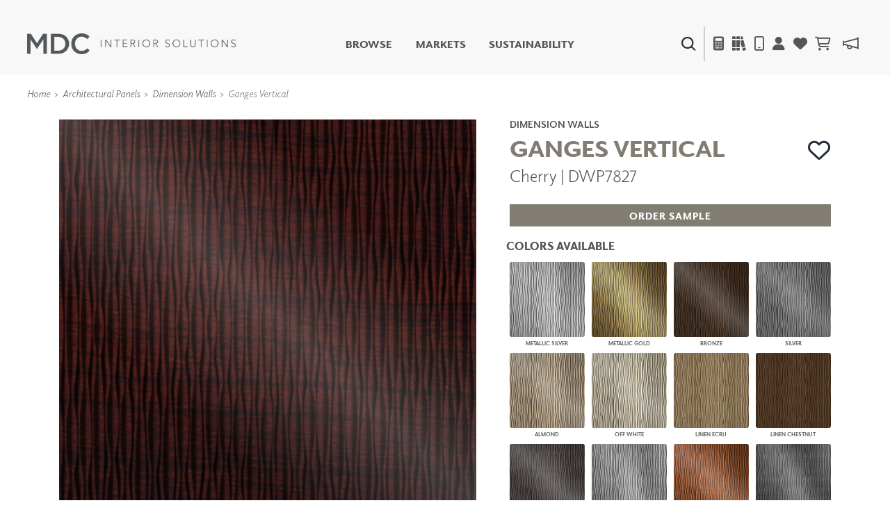

--- FILE ---
content_type: text/html; charset=utf-8
request_url: https://www.mdcwall.com/product/dimensional-panels/DWP7827
body_size: 163787
content:
<!DOCTYPE html>
<html lang="en-US">

<head>
    <meta charset="utf-8" />
    <meta name="viewport" content="width=device-width, initial-scale=1, shrink-to-fit=no" />
    <title>Wall Panels | Dimension Walls | Cherry | DWP7827 - MDC Interior Solutions</title>
    
<link rel="canonical" href="https://www.mdcwall.com/product/dimensional-panels/DWP7827" />
<meta property="og:title" content="Ganges Vertical | Cherry | DWP7827" />
<meta property="og:image" content="https://cdn.mdcwall.com/assets/images/products/DWP7827.jpg?width=600" />


    <!-- SEO -->
    <meta property="og:locale" content="en_US" />
    <meta property="og:type" content="website" />
    <meta property="og:title" content="Wall Panels | Dimension Walls | Cherry | DWP7827 - MDC Interior Solutions" />
    <meta property="og:url" content="https://www.mdcwall.com/" />
    <meta property="og:site_name" content="MDC Interior Solutions" />
    <meta name="twitter:card" content="summary_large_image" />
    <meta name="twitter:title" content="Wall Panels | Dimension Walls | Cherry | DWP7827 - MDC Interior Solutions" />
    <!-- / SEO -->

    <link rel='dns-prefetch' href='//www.mdcwall.com' />
    <link rel='dns-prefetch' href='//images.mdcwall.com' />
    <link rel='dns-prefetch' href='//maxcdn.bootstrapcdn.com' />
    <link rel='dns-prefetch' href='//use.typekit.net' />
    <link rel='dns-prefetch' href='//stackpath.bootstrapcdn.com' />
    <link rel='dns-prefetch' href='//cdnjs.cloudflare.com' />
    <link rel='dns-prefetch' href='//code.jquery.com' />

    <!-- favicons -->
    <link rel="icon" href="/images/icons/favicons/MDC_Website2.0_Favicon_32x32.jpg" sizes="32x32">
    <link rel="icon" href="/images/icons/favicons/MDC_Website2.0_Favicon_128x128.jpg" sizes="128x128">
    <link rel="icon" href="/images/icons/favicons/MDC_Website2.0_Favicon_192x192.jpg" sizes="192x192">
    <link rel="shortcut icon" href="/images/icons/favicons/MDC_Website2.0_Favicon_196x196.jpg" sizes="196x196">
    <link rel="apple-touch-icon" href="/images/icons/favicons/MDC_Website2.0_Favicon_152x152.jpg" sizes="152x152">
    <link rel="apple-touch-icon" href="/images/icons/favicons/MDC_Website2.0_Favicon_167x167.jpg" sizes="167x167">
    <link rel="apple-touch-icon" href="/images/icons/favicons/MDC_Website2.0_Favicon_180x180.jpg" sizes="180x180">

    <link rel="preload" href="/css/site.min.css?v=LN99Ke8z-bm-sK5QZuZ4gxC7CxInZlfhaaS7MUuqIb4" as="style" onload="this.onload=null;this.rel='stylesheet'">
    <link rel="preload" href="https://use.typekit.net/gdo1fqh.css" as="style" onload="this.onload=null;this.rel='stylesheet'">
    <noscript>
        <link rel="stylesheet" href="/css/site.min.css">
        <link rel="stylesheet" href="https://use.typekit.net/gdo1fqh.css">
        <link rel="stylesheet" href="https://kit.fontawesome.com/42f8c501e2.css" crossorigin="anonymous">
    </noscript>
    <script src="https://kit.fontawesome.com/42f8c501e2.js" crossorigin="anonymous"></script>
    <script>
            (function (w) {
                "use strict"; if (!w.loadCSS) { w.loadCSS = function () { } }
                var rp = loadCSS.relpreload = {}; rp.support = (function () {
                    var ret; try { ret = w.document.createElement("link").relList.supports("preload") } catch (e) { ret = !1 }
                    return function () { return ret }
                })(); rp.bindMediaToggle = function (link) {
                    var finalMedia = link.media || "all"; function enableStylesheet() {
                        if (link.addEventListener) { link.removeEventListener("load", enableStylesheet) } else if (link.attachEvent) { link.detachEvent("onload", enableStylesheet) }
                        link.setAttribute("onload", null); link.media = finalMedia
                    }
                    if (link.addEventListener) { link.addEventListener("load", enableStylesheet) } else if (link.attachEvent) { link.attachEvent("onload", enableStylesheet) }
                    setTimeout(function () { link.rel = "stylesheet"; link.media = "only x" }); setTimeout(enableStylesheet, 3000)
                }; rp.poly = function () {
                    if (rp.support()) { return }
                    var links = w.document.getElementsByTagName("link"); for (var i = 0; i < links.length; i++) { var link = links[i]; if (link.rel === "preload" && link.getAttribute("as") === "style" && !link.getAttribute("data-loadcss")) { link.setAttribute("data-loadcss", !0); rp.bindMediaToggle(link) } }
                }; if (!rp.support()) { rp.poly(); var run = w.setInterval(rp.poly, 500); if (w.addEventListener) { w.addEventListener("load", function () { rp.poly(); w.clearInterval(run) }) } else if (w.attachEvent) { w.attachEvent("onload", function () { rp.poly(); w.clearInterval(run) }) } }
                if (typeof exports !== "undefined") { exports.loadCSS = loadCSS }
                else { w.loadCSS = loadCSS }
            }(typeof global !== "undefined" ? global : this))
    </script>
    <script></script>

    <!-- Global site tag (gtag.js) - Google Analytics -->
    <script async src="https://www.googletagmanager.com/gtag/js?id=UA-1913562-1"></script>
    <script>window.dataLayer = window.dataLayer || [];
        function gtag() { dataLayer.push(arguments); }
        gtag('js', new Date());
        gtag('config', 'UA-1913562-1');</script>

    

    <!--Include Bootstrap in <Head> to universalize functionality sitewide-->
    

    
        <script src="https://code.jquery.com/jquery-3.5.1.min.js" integrity="sha256-9/aliU8dGd2tb6OSsuzixeV4y/faTqgFtohetphbbj0=" crossorigin="anonymous"></script>
<script>(window.jQuery||document.write("\u003Cscript src=\u0022/lib/jquery/dist/jquery.min.js\u0022 integrity=\u0022sha256-9/aliU8dGd2tb6OSsuzixeV4y/faTqgFtohetphbbj0=\u0022 crossorigin=\u0022anonymous\u0022\u003E\u003C/script\u003E"));</script>
        <script src="https://unpkg.com/@popperjs/core@2.5.3/dist/umd/popper.min.js"></script>
        <script src="https://stackpath.bootstrapcdn.com/bootstrap/4.5.2/js/bootstrap.bundle.min.js"></script>
<script>(window.jQuery && window.jQuery.fn && window.jQuery.fn.modal||document.write("\u003Cscript src=\u0022/lib/bootstrap/dist/js/bootstrap.bundle.min.js\u0022\u003E\u003C/script\u003E"));</script>
    

    <!--image preload async functions must be rendered before images load-->
    <script>/* Preload Image */

        var preloadedImage = [];
        function preloadImage(url) {
            var img = new Image();
            img.src = url;
            preloadedImage.push(img);
        }

        /* JS Dependency */
        function whenAvailable(name, callback) {
            var interval = 10; // ms
            window.setTimeout(function () {
                if (window[name]) {
                    callback(window[name]);
                } else {
                    window.setTimeout(arguments.callee, interval);
                }
            }, interval);
        }</script>


</head>

<body class="product controler-product action-dimensional">
    <header>
        <nav class="navbar navbar-expand-md navbar-toggleable-md navbar-light box-shadow">
    <div class="container-fluid">
        <a class="navbar-brand" id="site-logo" title="MDC Interior Solutions" rel="home" href="/">
            <img src="/images/logos/MDC_Int_Solu_Logo_Horizontal_Gray.png?v=ubEKSWrGcptFUT1qSqfgcVSPsIUSGmgAzbAy5mD4tPk" width="300px" height="30px" alt="MDC Interior Solutions">
        </a>

        <div class="secondary-nav navbar-nav d-flex d-md-none">
            <div class="menu-item search-item">
                <a class="ss360-trigger"><img alt="Search" data-src="https://cdn.mdcwall.com/assets/images/home/ico-search-blue.svg" /></a>
            </div>
            <div class="menu-item">
                <span></span>
            </div>
            <div class="menu-item d-md-inline-flex mobile_safari">
                <button class="btn" type="button" data-toggle="modal" data-target="#calc_aio" style="color: #212529; background-color: transparent;">
                    <i class="fad fa-calculator"></i>
                </button>
            </div>
            <li class="menu-item">
                <a href="/product/dimensional-panels/dwp7827"><i class="fa fa-solid fa-books"></i></a>
            </li>
            <div class="menu-item">
                <a href="/account/details"><i class="fas fa-user"></i></a>
            </div>
            <div class="menu-item">
                <a href="/account/favorites">
                    <i class="fas fa-heart"></i>
                </a>
            </div>


            <div id="cartNavContainer" class="cartNavContainer menu-item d-md-inline-flex mx-auto">
                
    <li class="menu-item d-md-inline-flex cart-nav">
        <a href="/cart">
            <i class="far fa-shopping-cart"></i>
 <div class="cart_total" id="cart_total" style="padding-left:5px;"></div>        </a>

    </li>


            </div>

        </div>

        <button class="navbar-toggler" id="header_" type="button" data-toggle="collapse" data-target=".navbar-collapse" aria-controls="navbarSecondarySupportedContent" aria-expanded="false" aria-label="Toggle navigation">
            <span class="navbar-toggler-icon"></span>
        </button>


        <div id="navbarSecondarySupportedContent" class="primary-nav navbar-collapse collapse d-md-inline-flex flex-column flex-md-row">
            

            <ul id="menu-primary" class="navbar-nav flex-grow-1 d-flex flex-column d-md-inline-flex flex-md-row">
                <li class="menu-item no-link">
                    <a class="shop-nav" style="cursor: pointer;">Browse</a>
                    <div class="mega-menu d-md-none d-md-flex safarionly_">
                        <div class="upper-container">
                            <div>
                                <div class="row menu-row">
                                    <div class="col-12 col-md-4">
                                        <div class="row no-gutters">
                                            <div class="col-12">
                                                <a title="New Products" href="/product/newproducts">
                                                    <img class="d-none d-sm-flex img-fluid w-100" alt="New Products" data-src="https://cdn.mdcwall.com/assets/images/home/SMALL BANNER.jpg" />
                                                    <img class="d-flex d-sm-none img-fluid w-100" alt="New Products" data-src="https://cdn.mdcwall.com/assets/images/home/SMALL BANNER.jpg" />
                                                </a>
                                            </div>
                                        </div>
                                    </div>
                                    <div class="col-12 col-md-4">
                                        <div class="row no-gutters">
                                            <div class="col-12 col-md-5">
                                                <a class="section-title" title="Digital Studio" href="/digitalstudio/digital-studio">
                                                    <img class="d-none d-md-flex img-fluid w-100" alt="Digital Studio" data-src="/images/view/Navigation/Digital.jpg" />
                                                </a>
                                            </div>
                                            <div class="col-12 col-md-7">
                                                <ul>
                                                    <li>
                                                        <a class="section-title" title="Digital Studio" href="/digitalstudio/digital-studio"><i class="d-flex d-md-none fa fa-caret-right"></i>Digital Studio</a>
                                                        <ul class="sub d-none d-md-flex flex-column">
                                                            <li>
                                                                <a title="DIGITAL IMAGING" href="/digitalstudio/digital-imaging">
                                                                    <i class="fa fa-caret-right"></i> DIGITAL IMAGING
                                                                </a>
                                                            </li>
                                                            <li>
                                                                <a href="/art" title=" Art">
                                                                    <i class="fa fa-caret-right"></i> Art
                                                                </a>
                                                            </li>
                                                            <li>
                                                                <a href="/digitalstudio/living-well-murals" title="Living Well Murals">
                                                                    <i class="fa fa-caret-right"></i>Living Well Murals
                                                                </a>
                                                            </li>
                                                            <li>
                                                                <a href="/digitalstudio/digital-curated" title="Digital Curated">
                                                                    <i class="fa fa-caret-right"></i>Digital Curated
                                                                </a>
                                                            </li>
                                                        </ul>
                                                    </li>
                                                </ul>
                                            </div>
                                        </div>
                                    </div>
                                    <div class="col-12 col-md-4">
                                        <div class="row no-gutters">
                                            <div class="col-12 col-md-5">
                                                <a class="section-title" title="Paints and Finishes" href="/pattern/paints-finishes">
                                                    <img class="d-none d-md-flex img-fluid w-100" alt="Paints And Finishes" data-src="/images/view/Navigation/PaintsAndFinishes.jpg" />
                                                </a>
                                            </div>
                                            <div class="col-12 col-md-7">
                                                <ul>
                                                    <li>
                                                        <a class="section-title" title="Paints and Finishes" href="/pattern/paints-finishes"><i class="d-flex d-md-none fa fa-caret-right"></i>Paints &amp; Finishes</a>
                                                        <ul class="sub d-none d-md-flex flex-column">
                                                            <li>
                                                                <a title="LiquaPearl" href="/product/paints-finishes/lp1029">
                                                                    <i class="fa fa-caret-right"></i> LiquaPearl
                                                                </a>
                                                            </li>
                                                            <li>
                                                                <a title="Ceramic" href="/product/paints-finishes/cp3031">
                                                                    <i class="fa fa-caret-right"></i> Ceramic
                                                                </a>
                                                            </li>
                                                        </ul>
                                                    </li>
                                                </ul>
                                            </div>
                                        </div>
                                    </div>
                                </div>
                                <div class="row menu-row">
                                    <div class="col-12 col-md-4">
                                        <div class="row no-gutters">
                                            <div class="col-12 col-md-5">
                                                <a class="section-title" title="WALLCOVERINGS" href="/category/wall-covering">
                                                    <img class="d-none d-md-flex img-fluid w-100" alt="WALLCOVERINGS" data-src="/images/view/Navigation/MDC_Web_Wallcovering_Nav.jpg" />
                                                </a>
                                            </div>
                                            <div class="col-12 col-md-7">
                                                <ul>
                                                    <li>
                                                        <a class="section-title" title="WALLCOVERINGS" href="/category/wall-covering"><i class="d-flex d-md-none fa fa-caret-right"></i>WALLCOVERINGS</a>
                                                        <ul class="sub d-none d-md-flex flex-column">
                                                            <li>
                                                                <a title="TYPE II" href="/collection/type-ii">
                                                                    <i class="fa fa-caret-right"></i> TYPE II
                                                                </a>
                                                            </li>
                                                            <li>
                                                                <a title="SPECIALTY EFFECTS" href="/collection/specialty-effects">
                                                                    <i class="fa fa-caret-right"></i> SPECIALTY EFFECTS
                                                                </a>
                                                            </li>
                                                            <li>
                                                                <a title="TEXTILES" href="/collection/textiles">
                                                                    <i class="fa fa-caret-right"></i> TEXTILES
                                                                </a>
                                                            </li>
                                                            <li>
                                                                <a title="FLEXIBLE WALL PROTECTION" href="/collection/wall-protection">
                                                                    <i class="fa fa-caret-right"></i> WALL PROTECTION
                                                                </a>
                                                            </li>
                                                        </ul>
                                                    </li>
                                                </ul>
                                            </div>
                                        </div>
                                    </div>
                                    <div class="col-12 col-md-4">
                                        <div class="row no-gutters">
                                            <div class="col-12 col-md-5">
                                                <a class="section-title" title="Dry Erase" href="/collection/dry-erase">
                                                    <img class="d-none d-md-flex img-fluid w-100" alt="Dry Erase" data-src="/images/view/Navigation/Dry_Erase.jpg" />
                                                </a>
                                            </div>
                                            <div class="col-12 col-md-7">
                                                <ul>
                                                    <li>
                                                        <a class="section-title" title="Dry Erase" href="/collection/dry-erase"><i class="d-flex d-md-none fa fa-caret-right"></i>Dry Erase</a>
                                                        <ul class="sub d-none d-md-flex flex-column">
                                                            <li>
                                                                <a title="FUSE DRY ERASE PAINT" href="/dryerase/fuze-dry-erase-paint">
                                                                    <i class="fa fa-caret-right"></i> FUZE DRY ERASE PAINT
                                                                </a>
                                                            </li>
                                                            <li>
                                                                <a title="DRY ERASE WALL COVERING" href="/dryerase/wallcovering">
                                                                    <i class="fa fa-caret-right"></i> DRY ERASE WALL COVERING
                                                                </a>
                                                            </li>
                                                            <li>
                                                                <a title="GLASS" href="/dryerase/glass">
                                                                    <i class="fa fa-caret-right"></i> GLASS
                                                                </a>
                                                            </li>
                                                            <li>
                                                                <a title="CORK" href="/dryerase/cork">
                                                                    <i class="fa fa-caret-right"></i> CORK
                                                                </a>
                                                            </li>
                                                        </ul>
                                                    </li>
                                                </ul>
                                            </div>
                                        </div>
                                    </div>
                                    <div class="col-12 col-md-4">
                                        <div class="row no-gutters">
                                            <div class="col-12 col-md-5">
                                                <a class="section-title" title="Decor" href="/collection/decor">
                                                    <img class="d-none d-md-flex img-fluid w-100" alt="Decor" data-src="https://cdn.mdcwall.com/assets/images/Decor/menu-image.jpg" />
                                                </a>
                                            </div>
                                            <div class="col-12 col-md-7">
                                                <ul>
                                                    <li>
                                                        <a class="section-title" title="Decor" href="/collection/decor"><i class="d-flex d-md-none fa fa-caret-right"></i>Decor</a>
                                                        <ul class="sub d-none d-md-flex flex-column">
                                                            <li>
                                                                <a title="Mirrors" href="/decor/mirrors"><i class="fa fa-caret-right"></i> Mirrors</a>
                                                            </li>
                                                            <li>
                                                                <a title="Wall Art" href="/decor/wall-art"><i class="fa fa-caret-right"></i> Wall Art</a>
                                                            </li>
                                                            <li>
                                                                <a title="Accessories" href="/decor/accessories"><i class="fa fa-caret-right"></i> Accessories</a>
                                                            </li>
                                                            <li>
                                                                <a title="Furniture" href="/decor/accent-furniture"><i class="fa fa-caret-right"></i> Furniture</a>
                                                            </li>
                                                            <li>
                                                                <a title="Textiles" href="/decor/textiles"><i class="fa fa-caret-right"></i> Textiles</a>
                                                            </li>
                                                            <li>
                                                                <a title="Outdoor" href="/decor/outdoor"><i class="fa fa-caret-right"></i> Outdoor</a>
                                                            </li>
                                                        </ul>
                                                    </li>
                                                </ul>
                                            </div>
                                        </div>
                                    </div>
                                </div>
                                <div class="row menu-row">
                                    <div class="col-12 col-md-4">
                                        <div class="row no-gutters">
                                            <div class="col-12 col-md-5">
                                                <a class="section-title" title="Acoustic Solutions" href="/collection/acoustic-solutions">
                                                    <img class="d-none d-md-flex img-fluid w-100" alt="ACOUSTIC SOLUTIONS" data-src="/images/view/Navigation/Acoustic_Solutions.jpg" />
                                                </a>
                                            </div>
                                            <div class="col-12 col-md-7">
                                                <ul>
                                                    <li>
                                                        <a class="section-title" title="Acoustic Solutions" href="/collection/acoustic-solutions"><i class="d-flex d-md-none fa fa-caret-right"></i>ACOUSTIC SOLUTIONS</a>
                                                        <ul class="sub d-none d-md-flex flex-column">
                                                            <li>
                                                                <a title="ZINTRA" href="/acousticsolutions/explore-zintra">
                                                                    <i class="fa fa-caret-right"></i> ZINTRA
                                                                </a>
                                                            </li>
                                                            <li>
                                                                <a title="ACOUSTICAL RESOURCE" href="/pattern/acoustical-resource">
                                                                    <i class="fa fa-caret-right"></i> ACOUSTICAL WALLCOVERINGS
                                                                </a>
                                                            </li>
                                                            <li>
                                                                <a title="CLOUD SCULPTURES" href="/acousticsolutions/cloud-sculptures">
                                                                    <i class="fa fa-caret-right"></i> CLOUD SCULPTURES
                                                                </a>
                                                            </li>
                                                        </ul>
                                                    </li>
                                                </ul>
                                            </div>
                                        </div>
                                    </div>
                                    <div class="col-12 col-md-4">
                                        <div class="row no-gutters">
                                            <div class="col-12 col-md-5">
                                                <a class="section-title" title="Architectural Panels" href="/category/architectural-panels">
                                                    <img class="d-none d-md-flex img-fluid w-100" alt="Architectural Panels" data-src="/images/view/Navigation/Wall_Panels.jpg" />
                                                </a>
                                            </div>
                                            <div class="col-12 col-md-7">
                                                <ul>
                                                    <li>
                                                        <a class="section-title" title="Architectural Panels" href="/category/architectural-panels"><i class="d-flex d-md-none fa fa-caret-right"></i>Architectural Panels</a>
                                                        <ul class="sub d-none d-md-flex flex-column">
                                                            <li>
                                                                <a title="DIMENSION WALLS" href="/pattern/wall-panels/dimensionwalls">
                                                                    <i class="fa fa-caret-right"></i> DIMENSION WALLS
                                                                </a>
                                                            </li>
                                                            <li>
                                                                <a title="DIMENSION CEILINGS" href="/pattern/wall-panels/dimensionceilings">
                                                                    <i class="fa fa-caret-right"></i> DIMENSION CEILINGS
                                                                </a>
                                                            </li>
                                                            <li>
                                                                <a title="ARCHITECTURAL METALS" href="/collection/architectural-metals">
                                                                    <i class="fa fa-caret-right"></i> ARCHITECTURAL METALS
                                                                </a>
                                                            </li>
                                                            <li>
                                                                <a title="Door Skins" href="/pattern/wall-panels/door-skins">
                                                                    <i class="fa fa-caret-right"></i> DOOR SKINS
                                                                </a>
                                                            </li>
                                                            <li>
                                                                <a title="Woodland Architectural Panels" href="/pattern/wall-panels/woodland-architectural-panels">
                                                                    <i class="fa fa-caret-right"></i> WOODLAND ARCHITECTURAL PANELS
                                                                </a>
                                                            </li>
                                                            <li>
                                                                <a href="/pattern/wall-panels/megatextures" title="Mega Textures">
                                                                    <i class="fa fa-caret-right"></i> MEGA TEXTURES
                                                                </a>
                                                            </li>
                                                        </ul>
                                                    </li>
                                                </ul>
                                            </div>
                                        </div>
                                    </div>
                                    <div class="col-12 col-md-4">
                                        <div class="row no-gutters">
                                            <div class="col-12 col-md-5">
                                                <a class="section-title" title="Window Shades" href="/rollashade">
                                                    <img class="d-none d-md-flex img-fluid w-100" alt="Window Shades" data-src="https://cdn.mdcwall.com/assets/images/RollAShade/ras-hero.jpeg" />
                                                </a>
                                            </div>
                                            <div class="col-12 col-md-7">
                                                <ul>
                                                    <li>
                                                        <a class="section-title" title="Window Shades" href="/rollashade"><i class="d-flex d-md-none fa fa-caret-right"></i>Window Shades</a>
                                                        <ul class="sub d-none d-md-flex flex-column">
                                                            <li>
                                                                <a href="/rollashade/#products">
                                                                    <i class="fa fa-caret-right"></i> Plus+ Shades
                                                                </a>
                                                            </li>
                                                            <li>
                                                                <a href="/rollashade/#products">
                                                                    <i class="fa fa-caret-right"></i> Contract Plus+
                                                                </a>
                                                            </li>
                                                            <li>
                                                                <a href="/rollashade/#products">
                                                                    <i class="fa fa-caret-right"></i> Eclipse Automated Sun Control
                                                                </a>
                                                            </li>
                                                            <li>
                                                                <a href="/rollashade/#products">
                                                                    <i class="fa fa-caret-right"></i> Zipshade
                                                                </a>
                                                            </li>
                                                            <li>
                                                                <a href="/rollashade/#products">
                                                                    <i class="fa fa-caret-right"></i> Cable Guide
                                                                </a>
                                                            </li>
                                                        </ul>
                                                    </li>
                                                </ul>
                                            </div>
                                        </div>
                                    </div>
                                </div>
                            </div>
                        </div>
                        <div class="lower-container d-none d-md-flex justify-content-center">
                            <a title="Learn About All Solutions" href="/productsummary/acoustic-solutions">Learn About All Solutions</a>
                        </div>
                    </div>
                </li>

                <li class="menu-item">
                    <a title="Markets" href="/markets/workplace">Markets</a>
                </li>
                <li class="menu-item">
                    <a href="/sustainability/sustainable-commitment">Sustainability</a>
                </li>
                <li class="menu-item d-flex d-md-none"><a href="#" data-toggle="modal" data-target="#calc_aio">Calculator</i></a></li>
                <li class="menu-item d-flex d-md-none"><a href="/account/details">Account</a></li>
                <li class="menu-item d-flex d-md-none" target="_blank"><a href="https://news.mdcwall.com/">Blog</a></li>
            </ul>

            <div class="secondary-nav justify-content-center navbar-nav flex-grow-1 mobile-lower">
                <div class=" d-flex menu-item search-item d-none d-md-inline-flex">
                    <a class="ss360-trigger"><img src="https://cdn.mdcwall.com/assets/images/home/ico-search-blue.svg" alt="Search" /></a>
                </div>
                <div class="menu-item d-none d-md-inline-flex">
                    <span></span>
                </div>
                <div class="menu-item d-none d-md-inline-flex">
                    <a href="#" data-toggle="modal" data-target="#calc_aio"><i class="fad fa-calculator"></i></a>
                </div>
                <div class="menu-item d-none d-md-inline-flex">
                    <a href="/brochures"><i class="fa fa-solid fa-books"></i></a>
                </div>
                <div class="menu-item d-none d-md-inline-flex">
                    <a href="/home/find-representative"><i class="far fa-mobile"></i></a>
                </div>
                <div class="menu-item d-none d-md-inline-flex">
                    <a href="/account/details"><i class="fas fa-user"></i></a>
                </div>
                <div class="menu-item d-none d-md-inline-flex">
                    <a href="/account/favorites">
                        <i class="fas fa-heart"></i>
                    </a>
                </div>
                <div id="cartNavContainer" class="cartNavContainer menu-item d-none d-md-inline-flex mx-auto">
                    
    <li class="menu-item d-md-inline-flex cart-nav">
        <a href="/cart">
            <i class="far fa-shopping-cart"></i>
 <div class="cart_total" id="cart_total" style="padding-left:5px;"></div>        </a>

    </li>


                </div>
                <div class="menu-item d-none d-md-inline-flex">
                    <a href="https://news.mdcwall.com/">
                        <i class="far fa-megaphone"></i>
                    </a>
                </div>
            </div>
            <div class="lower-container d-flex d-md-none justify-content-center">
                <a title="Learn About All Solutions" href="/productsummary/acoustic-solutions">Learn About All Solutions</a>
            </div>
        </div>
    </div>
</nav>

<nav class="toggle-search active d-none">
    <div class="container-fluid">

        <div class="row align-items-center">
            <div class="col-sm-2"></div>
            <div class="col-sm-8 d-inline-flex form-col">
                <div class="col-9 col-sm-10">
                    <input name="searchQuery" type="text" class="form-control" />
                </div>
                <div class="col-3 col-sm-2">
                    <button type="submit" class="btn primary">SEARCH</button>
                </div>
            </div>
            <div class="col-sm-2"></div>
        </div>

    </div>
</nav>


<section class="cm-popup-container" role="region" aria-label="Calculator Popup">
    <!-- the script REQUIRES CalcMode to be set on EVERY page this is called. -->
    <div class="portfolio-modal modal fade" id="calc_aio" tabindex="-1" role="dialog" aria-hidden="true" aria-labelledby="how-much-1">
        <!-- for aria use PopUpHeader-->
        <div class="modal-dialog cm-modal-dialog" role="document" style="width: 100%;">
            <div class="modal-content cm-content">
                <div class="modal-body" style="width: 100%;">
                    <button type="button" class="close" data-dismiss="modal" aria-label="Close">
                        <span class="cm-close-x" aria-hidden="true"><img class="img-fluid" alt="Close" data-src="/images/icons/mdc-close.png" /></span> <!-- a big X is the multiplication symbol -->
                    </button>
                    <script>$(document).ready(function () {
        $("#wall_row").show();
        $("#paint_row").hide();
        $("#digital_row").hide();
        $("#dimension_row").hide();




        $('input[type=radio][name=calcoptions]').change(function () {

            if (this.value == 'wallcovering') {
                $("#paint_row,#digital_row,#dimension_row").hide('fast', function () {
                    $("#wall_row").fadeIn("fast");
                });

            }
            if (this.value == 'paint') {
                $("#wall_row,#digital_row,#dimension_row").hide('fast', function () {
                    $("#paint_row").fadeIn("fast");
                });

            }
            if (this.value == 'digital') {
                $("#wall_row,#paint_row,#dimension_row").hide('fast', function () {
                    $("#digital_row").fadeIn("fast");
                });
            }
            else if (this.value == 'dimension') {
                $("#wall_row,#paint_row,#digital_row").hide('fast', function () {
                    $("#dimension_row").fadeIn("fast");
                });

            }
        });

    });


    function show(id) {



    }</script>
<div id="intro_row" class="row justify-content-center" style="">

    <div id="wallcoveringsContent">
        <div class="col-12 text-center">
            <h2 id="how-much-1" class="text-white" style="font-size:32px;">HOW MUCH DO I NEED?</h2>
        </div>
    </div>
    <hr />
</div>

<div id="nav_row" class="row justify-content-center" style="">
    <div class="btn-group btn-group-lg btn-group-toggle" data-toggle="buttons">
        <label class="btn btn-lg btn-light active">
            <input type="radio" name="calcoptions" id="option1" autocomplete="off" value="wallcovering" checked> Wallcovering
        </label>
        <label class="btn btn-lg btn-light">
            <input type="radio" name="calcoptions" id="option4" autocomplete="off" value="digital"> Digital
        </label>
        <label class="btn btn-lg btn-light">
            <input type="radio" name="calcoptions" id="option2" autocomplete="off" value="dimension"> Dimension Panels
        </label>
        <label class="btn btn-lg btn-light">
            <input type="radio" name="calcoptions" id="option3" autocomplete="off" value="paint"> Paint
        </label>
    </div>
</div>
    <hr />


<div id="wall_row" class="row" style="">
    <script>$(document).ready(function () {
        AIOwallcoveringsInit();
        wallCalcInPage = true;
    });

    var AIOtabSelected = "wallcoverings";

    var AIOwallcoveringsInit = function () {

        var prodType = $('#wallProdType').val();
        $('#wallProdType').on('change', function () {

            prodType = this.value;
            updateAIOCalculated();
        });

        var sqFoot = $('#wallSqFtField').val();
        $("#wallSqFtField")
            .focus(function () {
                document.getElementById("wallPerimeterField").value = "";
                document.getElementById("wallHeightField").value = "";
                perimeter = 0;
                height = 0;

                $('input[value="wallSqFt"]').attr('checked', true);
                usedFields = "wallSqFt";
                updateAIOCalculated();
            })
            .keyup(function () {
                sqFoot = this.value;
                updateAIOCalculated();
            });

        var perimeter = $('#wallPerimeterField').val();
        $("#wallPerimeterField")
            .focus(function () {
                document.getElementById("wallSqFtField").value = "";
                sqFoot = 0;

                $('input[value="wallHeight"]').attr('checked', true);
                usedFields = "wallHeight";
                updateAIOCalculated();
            })
            .keyup(function () {
                perimeter = this.value;
                updateAIOCalculated();
            });

        var height = $('#wallHeightField').val();
        $("#wallHeightField")
            .focus(function () {
                document.getElementById("wallSqFtField").value = "";
                sqFoot = 0;

                $('input[value="wallHeight"]').attr('checked', true);
                usedFields = "wallHeight";
                updateAIOCalculated();
            })
            .keyup(function () {
                height = this.value;
                updateAIOCalculated();
            });

        var usedFields = $('input[name="wallSqFtType"]:checked').val();
        $('input[name="wallSqFtType"]').change(function () {
            usedFields = this.value;
            updateAIOCalculated();
        });

        var updateAIOCalculated = function () {

            var val = (usedFields == "wallHeight") ? perimeter * height : sqFoot;

            val = Math.ceil((val / (prodType)))
            if (isNaN(val) || val == 0 || val === Infinity) {
                $("#wcCalculated_AIO").html(" <span>---</span>");
            } else {
                $("#wcCalculated_AIO").html(val + " <span style='font-size:14pt'>yards</span>");
            }
        };
        updateAIOCalculated();

    };
</script>

<div class="text-block text-center" id="cm-input-div">
    <div id="calculatorPopUp" left: 258px;">
        <div class="row">
            <div class="col-sm">
                <div class="calcSection">
                    <label class="text-white" style="padding:10px;">Width</label>
                    <div class="form-group">
                        <div class="cm-select-div">
                            <select name="wallProdType" class="cm-select-dd w-100" id="wallProdType">
                                <option value="" selected disabled hidden>Select Width</option>
                                <option value="12">54" wide</option>
                                <option value="9">39" wide</option>
                                <option value="8">36" wide</option>
                                <option value="6">27" wide</option>
                            </select>
                        </div>
                    </div>
                </div>
            </div>
        </div>
        <br />
        <div class="row">
            <div class="col-md d-flex justify-content-center">
                <div class="calcSection">
                    <label id="dwallSqFtField" class="text-white d-flex justify-content-center" style="padding:10px;">
                        Square Footage
                    </label>
                    <input id="wallSqFtField" style="font-size:large;" type="text" class="form-control inputField" aria-label="Large" aria-describedby="inputGroup-sizing-sm">
                    <div class="flex-row d-flex justify-content-center" style="padding:5%;">
                        <h1>OR</h1>
                    </div>
                    <div class="row">
                        <div class="col-sm-6">
                            <div class="cm-input-wrapper">
                                <label id="dwallPerimeterField" class="text-white d-flex justify-content-center" style="padding:10px;">
                                    Height (feet)
                                </label>
                                <input id="wallPerimeterField" style="font-size:large;" class="form-control inputField" />
                            </div>
                        </div>
                        <div class="col-sm-6">
                            <div class="cm-input-wrapper">
                                <label id="dwallHeightField" class="text-white d-flex justify-content-center" style="padding:10px;">
                                    Width (feet)
                                </label>
                                <input id="wallHeightField" style="font-size:large;" class="form-control inputField" />
                            </div>
                        </div>
                    </div>
                </div>
            </div>
        </div>
    </div>
    <div class="row">
        <div class="col-sm">

            <div class="calcSection">
                <br>
                <h1 class="display-2">
                    <strong style="font-size: 72px!important;">
                        <span id="wcCalculated_AIO" class="text-white">
                            0
                            <span>linear yards</span>
                        </span>
                    </strong>
                </h1>
                <br>
                <span class="text-white"><strong style="font-size: small; font-style:italic;">This calculation is rounded up to nearest yard and includes a recommended 10% waste factor. Installers should be aware of pattern, width, and match before submitting final figures.</strong></span>
            </div>
        </div>
    </div>

</div>

</div>
<div id="digital_row" class="row">
    
<script>$(document).ready(function () {
        AIOdigitalInit();
        digitalCalcInPage = true;
    });

    var AIOdigitalInit = function () {
        var digitalProdType = $('#digitalProdType').val();
       
        var width = $('#digitalWidthField').val();
        var height = $('#digitalHeightField').val();
        var res = $('#digitalResolutionField').val();
        var digitalUpdateCalculated = function () {
            if (digitalProdType == "inches") {

                var wval = Math.ceil((width / 50) * res);
                var hval = Math.ceil((height / 50) * res);
                if (isNaN(wval) || isNaN(hval) || isNaN(res)) {
                    $('#digitalMessage').html("please check input");
                    $('#digitalCalculated').html("<span id='digitalCalculatedUnits' style='font-size:16px'> --- </span> ");
                } else {
                    $('#digitalMessage').html("maximum estimate output size should be:");
                    $('#digitalCalculated').html(wval + "<span id='digitalCalculatedUnits' style='font-size:16px'> in.</span> x " + hval + "<span id='digitalCalculatedUnits' style='font-size:16px'> in.</span>");

                }
            }
            else if (digitalProdType == "pixels") {
                var wval = Math.ceil(width / 50);
                var hval = Math.ceil(height / 50);


                if (isNaN(wval) || isNaN(hval)) {
                    $('#digitalMessage').html("please check input");
                    $('#digitalCalculated').html("<span id='digitalCalculatedUnits' style='font-size:16px'> --- </span> ");
                }
                else {
                $('#digitalMessage').html("maximum estimate output size should be:");
                $('#digitalCalculated').html(wval + "<span id='digitalCalculatedUnits' style='font-size:16px'> in.</span> x " + hval + "<span id='digitalCalculatedUnits' style='font-size:16px'> in.</span>");
            }
            }
            else if (digitalProdType == "backwards") {
                var wval = Math.ceil(50 * width / 300);
                var hval = Math.ceil(50 * height / 300);

                if (isNaN(wval) || isNaN(hval)) {

                    $('#digitalMessage').html("please check input");
                    $('#digitalCalculated').html("<span id='digitalCalculatedUnits' style='font-size:16px'> --- </span> ");
                    $('#digitalCalculatedDPI').hide();


                } else {
                    $('#digitalMessage').html("the minimum image size should be:");
                    $('#digitalCalculated').html(wval + "<span id='digitalCalculatedUnits' style='font-size:16px'> in.</span> x " + hval + "<span id='digitalCalculatedUnits' style='font-size:16px'> in.</span>");
                }
                }
        }
        var updateDigitalLabels = function (b) {
            if (digitalProdType == "inches") {
                $('#dWidthUnits').html(" (in)");
                $('#dHeightUnits').html(" (in)");
                $('#digitalResolutionField').show();
                $('#digitalResolution').show();
                $('#digitalCalculatedDPI').hide();
                $('#digitalCalculatedUnits').html(' in.');
            }
            else if (digitalProdType == "pixels") {
                $('#dWidthUnits').html(" (px)");
                $('#dHeightUnits').html(" (px)");
                $('#digitalResolutionField').hide();
                $('#digitalResolution').hide();
                $('#digitalCalculatedDPI').hide();
                $('#digitalCalculatedUnits').html(' in.');
            }
            else if (digitalProdType == "backwards") {
                $('#dWidthUnits').html(" (in)");
                $('#dHeightUnits').html(" (in)");
                $('#digitalResolutionField').hide();
                $('#digitalResolution').hide();
                $('#digitalCalculatedDPI').show();
                $('#digitalCalculatedUnits').html(' in.');
            }
        }
        updateDigitalLabels();
        digitalUpdateCalculated();
        $('#digitalProdType').change(function () {
            digitalProdType = this.value;
            updateDigitalLabels();
            digitalUpdateCalculated();
        });
        $("#digitalWidthField")
            .keyup(function () {
                width = this.value;
                digitalUpdateCalculated();
            });
        $("#digitalHeightField")
            .keyup(function () {
                height = this.value;
                digitalUpdateCalculated();
            });
        $("#digitalResolutionField")
            .change(function () {
                res = $(this).val();
                digitalUpdateCalculated();
            });
    }
        </script>


                        <div class="text-block text-center" id="cm-input-div">


                            <div id="calculatorPopUp" left: 258px;">

                            <div class="row">
                                <div class="col-sm">
                                    <div class="calcSection">
                                        <div class="form-group">
                                            <div class="cm-select-div">
                                                <label id="dselectLabel" class="text-white d-flex justify-content-center" style="padding:10px;">
                                                    Select Option
                                                </label>
                                                <select name="digitalProdType" class="cm-select-dd w-100" id="digitalProdType">
                                                    <option value="" selected disabled hidden>Select Option</option>
                                                    <option value="inches">input image size in inches</option>
                                                    <option value="pixels">input image size in pixels</option>
                                                    <option value="backwards">input mural dimensions (in inches)</option>
                                                </select>
                                            </div>
                                        </div>
                                    </div>
                                </div>
                            </div>
                            <br />
                            <div class="row">
                                <div class="col-md d-flex justify-content-center">
                                    <div class="calcSection">
                                        <div class="cm-input-wrapper">
                                            <div id="digitalResolution">
                                                <label id="digitalResolutionLabel" class="text-white d-flex justify-content-center" style="padding:10px;">
                                                    Resolution(dpi)
                                                </label>
                                                <select id="digitalResolutionField" class="cm-select-dd" style="width: 130px;">
                                                    <option value="" selected disabled hidden>Select Option</option>
                                                    <option value="300">300</option>
                                                    <option value="150">150</option>
                                                    <option value="72">72</option>
                                                    <option value="50">50</option>
                                                </select>
                                                <br />
                                            </div>
                                            </div>
                                        <div class="row" style="padding-top:5%;">

                                            <div class="col-sm-6">
                                                <div class="cm-input-wrapper">
                                                    <label id="dWidthLabel" class="text-white d-flex justify-content-center" style="padding:10px;">
                                                        Width
                                                    </label>
                                                    <input id="digitalWidthField" style="font-size:large;" class="form-control inputField" />
                                                </div>
                                            </div>
                                            <div class="col-sm-6">
                                                <div class="cm-input-wrapper">
                                                    <label id="dHeightLabel" class="text-white d-flex justify-content-center" style="padding:10px;">
                                                        Height
                                                    </label>
                                                    <input id="digitalHeightField" style="font-size:large;" class="form-control inputField" />
                                                </div>
                                            </div>
                                        </div>
                                        </div>
                                    </div>
                            </div>

                            <br>

                            <div class="row" >
                                <div class="col-sm d-flex justify-content-center" >
                                    <div class="calcSection text-white" style="width: 230px; padding-top:5%;">
                                        <h1 id="digitalMessage" style="padding-bottom: 25px;">maximum estimate output size should be:</h1>

                                        <strong style="font-size: 36px!important;">

                                            <span id="digitalCalculated" style="font-size:36px;">---<span id="digitalCalculatedUnits" style="font-size:16px"> </span> <span id="digitalCalculatedUnits" style="font-size:16px"> </span></span>
                                        </strong>
                                       
                                        <div id="digitalCalculatedDPI" style="display: none;">at 300dpi</div>
                                        <br>
                                        <p class="text-white" style="padding-top:25px; font-size: small; font-style:italic;">*Actual output may vary depending on image content, quality and clarity.  Please contact your MDC Studio representative to confirm calculations.</p>
                                    </div>
                                </div>
                            </div>

                        </div>
                            </div>
        
</div>
<div id="dimension_row" class="row">
    

<script>$(document).ready(function () {
        AIOdimensionInit();
        DimensionCalcInPage = true;
    });







    var tabSelected = "dimension";
  

    var AIOdimensionInit = function () {
        var prodType = null;

        $('#dimensionProductType').on('change', function () {
            $('#area_row').fadeIn('slow');
            if (document.getElementById("dimensionProductType").value == "Wall") {
                $("#dimensionwall_row").show();
                $("#dimensionceiling_row").hide();
                prodType = $('#dimensionArea').val();
                updateCalculated();
            }
            if (document.getElementById("dimensionProductType").value =="Ceiling") {
                $("#dimensionwall_row").hide();
                $("#dimensionceiling_row").show();
                prodType = $('#dimensionAreac').val();
                updateCalculated();

            }


        });


       
        $('#dimensionArea').on('change', function () {

            prodType = this.value;
            //alert(prodType);

            updateCalculated();
        });

       
        $('#dimensionAreac').on('change', function () {

            prodType = this.value;
            //alert(prodType);

            updateCalculated();
        });

        var sqFoot = $('#dimensionSqFtField').val();
        $("#dimensionSqFtField")
            .focus(function () {
                document.getElementById("dimensionPerimeterField").value = "";
                document.getElementById("dimensionHeightField").value = "";
                perimeter = 0;
                height = 0;

                $('input[value="dimensionSqFt"]').attr('checked', true);
                usedFields = "dimensionSqFt";
                updateCalculated();
            })
            .keyup(function () {
              
                    sqFoot = this.value;
                
                //console.log(this.value);
                updateCalculated();
            });

        var perimeter = $('#dimensionPerimeterField').val();
        $("#dimensionPerimeterField")
            .focus(function () {
                document.getElementById("dimensionSqFtField").value = "";
                sqFoot = 0;

                $('input[value="dimensionPerimeterHeight"]').attr('checked', true);
                usedFields = "dimensionPerimeterHeight";
                updateCalculated();
            })
            .keyup(function () {
              
                    perimeter = this.value;
                
                //console.log(this.value);
                updateCalculated();
            });


        var height = $('#dimensionHeightField').val();
        $("#dimensionHeightField")
            .focus(function () {
                document.getElementById("dimensionSqFtField").value = "";
                sqFoot = 0;

                $('input[value="dimensionPerimeterHeight"]').attr('checked', true);
                usedFields = "dimensionPerimeterHeight";
                updateCalculated();
            })
            .keyup(function () {
                //console.log(this.value);

                height = this.value;
                
                updateCalculated();
            });

        var usedFields = $('input[name="dimensionSqFtType"]:checked').val();
        $('input[name="dimensionSqFtType"]').change(function () {
            usedFields = this.value;
            //console.log(this.value);
            updateCalculated();
        });



        var updateCalculated = function () {
            //console.log(usedFields);
            //alert("updating");
            var val = (usedFields == "dimensionPerimeterHeight") ? perimeter * height : sqFoot;

            val = Math.ceil((val / (prodType)))
            if (isNaN(val) || val == 0 || val === Infinity) {
                $("#dimensionCalculated").html(" <span>---</span>");
            } else {
                $("#dimensionCalculated").html(val + " <span style='font-size:14pt'>Panels</span>");
            }
        };
        updateCalculated();

    };</script>







                    <div class="text-block text-center" id="cm-input-div">



                        <div id="calculatorPopUp" left: 258px;">

                            <div class="row" id="dimension_id">
                                <div class="col-sm">
                                    <div class="calcSection">
                                        <div class="form-group">
                                            <div class="cm-select-div">
                                                <label id="dimensionProductLabel" class="text-white d-flex justify-content-center" style="padding:10px;"> Select Product </label>
                                                <select name="dimensionProductType" class="cm-select-dd w-100" id="dimensionProductType">
                                                    <option value="" selected disabled hidden>Select Product</option>
                                                    <option value="Wall">Wall</option>
                                                    <option value="Ceiling">Ceiling</option>
                                                </select>
                                            </div>
                                        </div>
                                    </div>
                                </div>
                            </div>

                            <div class="" id="area_row" style="display:none;">
                                <div class="row" id="dimensionwall_row" style="display:block;">
                                    <div class="col-sm">
                                        <div class="calcSection">
                                            <label class="text-white d-flex justify-content-center" style="padding:10px;">Panel Size</label>
                                            <div class="form-group">
                                                <div class="cm-select-div">
                                                    <select name="dimensionArea" class="cm-select-dd w-100" id="dimensionArea">
                                                        <option value="0" disabled hidden>Select Size</option>
                                                        <option value="32" selected>4' x 8'</option>
                                                        <option value="40">4' x 10'</option>
                                                    </select>
                                                </div>
                                            </div>
                                        </div>
                                    </div>
                                </div>
                                <div class="row" id="dimensionceiling_row" style="display:none;">
                                    <div class="col-sm">
                                        <div class="calcSection">
                                            <label class="text-white d-flex justify-content-center" style="padding:10px;">Panel Size</label>
                                            <div class="form-group">
                                                <div class="cm-select-div">
                                                    <select name="dimensionAreac" class="cm-select-dd w-100" id="dimensionAreac">
                                                        <option value="0" selected disabled hidden>Select Size</option>
                                                        <option selected value="4">2' x 2'</option>
                                                        <option value="8">2' x 4'</option>
                                                    </select>
                                                </div>
                                            </div>
                                        </div>
                                    </div>
                                </div>
                                <br />

                            </div>
                            <div class="row">
                                <div class="col-md d-flex justify-content-center">
                                    <div class="calcSection">

                                        <label id="ddimensionSqFtField" class="text-white d-flex justify-content-center" style="padding:10px;">
                                            Square Footage
                                        </label>
                                        <input id="dimensionSqFtField" style="font-size:large;" type="text" class="form-control inputField" aria-label="Large" aria-describedby="inputGroup-sizing-sm">
                                        <div class="flex-row d-flex justify-content-center" style="padding:5%;"> <h1>OR</h1></div>
                                        <div class="row">

                                            <div class="col-sm-6">
                                                <div class="cm-input-wrapper">
                                                    <label id="ddimensionPerimeterField" class="text-white d-flex justify-content-center" style="padding:10px;">
                                                        Height (feet)
                                                    </label>
                                                    <input id="dimensionPerimeterField" style="font-size:large;" class="form-control inputField" />
                                                </div>
                                            </div>
                                            <div class="col-sm-6">
                                                <div class="cm-input-wrapper">
                                                    <label id="ddimensionHeightField" class="text-white d-flex justify-content-center" style="padding:10px;">
                                                        Width (feet)
                                                    </label>
                                                    <input id="dimensionHeightField" style="font-size:large;" class="form-control inputField" />
                                                </div>
                                            </div>
                                        </div>
                                    </div>
                                </div>



                            </div>
                        </div>
                        <div class="row">
                            <div class="col-sm">

                                <div class="calcSection">
                                    <br>
                                    <h1 class="display-2">
                                        <strong style="font-size: 72px!important;">
                                            <span id="dimensionCalculated" class="text-white">
                                                0
                                                <span>yards</span>

                                            </span>
                                            </strong>
                                    </h1>
                                    <br>
                                    <span class="text-white">
                                    <strong style="font-size: small; font-style:italic;">
                                        This calculation is an approximation. Review installation instructions and verify dimensions before submitting final figures. Please review product detail pages to confirm panel size is available for desired pattern.
                                         </strong>
                                    </span>
                                </div>
                            </div>
                        </div>





                    </div><!-- end CalcOutput -->

   
</div>
<div id="paint_row" class="row">
    <script>
    $(document).ready(function () {
        AIOpaintInit();
        PaintCalcInPage = true;
    });


    var AIOpaintInit = function () {
        var prodType = $('#paintProdType').val();
        var sqFoot = $('#paintSqFtField').val();
        var perimeter = $('#paintPerimeterField').val();
        var height = $('#paintHeightField').val();
        var usedFields = $('input[name="paintSqFtType"]:checked').val();
        var updateCalculated = function () {

            var val = (usedFields == "paintPerimeterHeight") ? perimeter * height : sqFoot;
            var prodSplit = prodType.split(":");
            val = Math.ceil((val / (prodSplit[0])))

            if (prodSplit[2] != null) {
                var val2 = (usedFields == "paintPerimeterHeight") ? perimeter * height : sqFoot;
                val2 = Math.ceil((val2 / (parseInt(prodSplit[0]) + 25)))
            }


            if (isNaN(val) || val == 0 || val === Infinity) {
                $("#paintCalculated").html(" <span>---</span>");
                $("#paintCalculatedUnits").html("");

            } else {

                if (prodSplit[2] != null) {
                    $("#paintsCalculated").html(val);
                    $("#paintsCalculatedUnits").html(prodSplit[1]);

                    $("#paintSlateFXCalculated").html(val2);
                    $("#paintSlateFXCalculatedUnits").html(prodSplit[1]);


                } else {
                    $("#paintCalculated").html(val);
                    $("#paintCalculatedUnits").html(prodSplit[1]);
                }
            }
        };



        updateCalculated();
        $('#paintProdType').change(function () {
            prodType = this.value;
            updateCalculated();
        });
        $("#paintSqFtField")
            .focus(function () {
                document.getElementById("paintPerimeterField").value = "";
                document.getElementById("paintHeightField").value = "";
                perimeter = 0;
                height = 0;


                $('input[value="ptSqFoot"]').attr('checked', true);
                usedFields = "ptSqFoot";
                updateCalculated();
            })
            .keyup(function () {
                sqFoot = this.value;
                updateCalculated();
            });
        $("#paintPerimeterField")
            .focus(function () {
                document.getElementById("paintSqFtField").value = "";
                sqFoot = 0;
                $('input[value="paintPerimeterHeight"]').attr('checked', true);
                usedFields = "paintPerimeterHeight";
                updateCalculated();
            })
            .keyup(function () {
                perimeter = this.value;
                updateCalculated();
            });
        $("#paintHeightField")
            .focus(function () {
                document.getElementById("paintSqFtField").value = "";
                sqFoot = 0;

                $('input[value="paintPerimeterHeight"]').attr('checked', true);
                usedFields = "paintPerimeterHeight";
                updateCalculated();
            })
            .keyup(function () {
                height = this.value;
                updateCalculated();
            });
        $('input[name="paintSqFtType"]').change(function () {
            usedFields = this.value;
            updateCalculated();
        });
    }


    function checkSlateFX(o) {
        //console.log(nameSelect);

        if (o) {
            slateOptionValue = document.getElementById("paint-fx").value;

            if (slateOptionValue == o.value) {
                $("#paintCalc_row").hide();
                $("#paintSlateFX_row").show();
            }
            else {
                $("#paintCalc_row").show();
                $("#paintSlateFX_row").hide();
            }
        }
        else {
            $("#paintCalc_row").show();
            $("#paintSlateFX_row").hide();

        }

    }

</script>


<div class="text-block text-center" id="cm-input-div">



    <div id="calculatorPopUp" left: 258px;">


        <div class="row">
            <div class="col-sm">
                <div class="calcSection">
                    <label class="text-white" style="padding:10px;">Select Product</label>
                    <div class="form-group">
                        <div class="cm-select-div">
                            <select name="paintProdType" class="cm-select-dd w-100" id="paintProdType" onchange="checkSlateFX(this);">
                                <option id="paint-d" name="paintProdType" value="0:gallons" hidden selected>Select Product</option>
                                <option id="paint-lp" name="paintProdType" value="200:gallons">LiquaPearl</option>
                                <option id="paint-cp" name="paintProdType" value="400:gallons">Ceramic</option>
                            </select>
                        </div>
                    </div>
                </div>
            </div>
        </div>

    </div>


    <div class="row">
        <div class="col-md d-flex justify-content-center">

            <div class="calcSection">

                <label id="dpaintSqFtField" class="text-white d-flex justify-content-center" style="padding:10px;">
                    Square Footage
                </label>
                <input id="paintSqFtField" style="font-size:large;" type="text" class="form-control inputField" aria-label="Large" aria-describedby="inputGroup-sizing-sm">
                <div class="flex-row d-flex justify-content-center" style="padding:5%;">
                    <h1>OR</h1>
                </div>
                <div class="row">

                    <div class="col-sm-6">
                        <div class="cm-input-wrapper">
                            <label id="dpaintPerimeterField" class="text-white d-flex justify-content-center" style="padding:10px;">
                                Height (feet)
                            </label>
                            <input id="paintPerimeterField" style="font-size:large;" class="form-control inputField" />
                        </div>
                    </div>
                    <div class="col-sm-6">
                        <div class="cm-input-wrapper">
                            <label id="dpaintHeightField" class="text-white d-flex justify-content-center" style="padding:10px;">
                                Width (feet)
                            </label>
                            <input id="paintHeightField" style="font-size:large;" class="form-control inputField" />
                        </div>
                    </div>
                </div>
            </div>


        </div>
    </div>
    <div class="row">
        <div class="col-sm d-flex justify-content-center " style="display:none;">
            <div class="calcSection" id="paintCalc_row" style="padding:5%; width: 230px;">
                <strong style="font-size: 72px!important;">
                    <span id="paintCalculated" class="text-white">0</span>
                    <span id="paintCalculatedUnits" class="text-white" style="font-size: large;">kits</span>
                </strong>
                <br />
            </div>
        </div>
    </div>

    <div class="paintSlateFX_row row" id="paintSlateFX_row" style="display:none;">
        <div class="col-sm d-flex justify-content-center">

            <div class="calcSection" style="padding:5%; width: 230px;">
                <div id="base_calcu" style="padding-top: 5%;padding-bottom: 5%;">

                    <span id="fx" class="text-white" style="font-style: italic;">Base</span>
                    <br />
                    <strong style="font-size: 36px!important;">
                        <span id="paintsCalculated" class="text-white"></span>
                        <span id="paintsCalculatedUnits" class="text-white" style="font-size: 24px;"></span>
                    </strong>
                </div>
                <hr>
                <div id="fx_calcu" style="padding-top: 5%;">

                    <span id="fx" class="text-white" style="font-style: italic;">Effect</span>
                    <br />
                    <strong style="font-size: 36px!important;">

                        <span id="paintSlateFXCalculated" class="text-white"></span>
                        <span id="paintSlateFXCalculatedUnits" class="text-white" style="font-size: 24px;"></span>
                    </strong>
                </div>
                <br />
            </div>
        </div>
    </div>
    <div class="row">

        <p class="text-white"><strong style="font-size: small; font-style:italic;">Calculations are based on estimated maximum coverage rates. Actual rates may vary depending on substrate and installer. </strong></p>


    </div>
</div>

</div>

                </div> <!-- end modal body-->
            </div>
        </div>
    </div>
</section>

<script>
    $(document).ready(function () {
        $(document).click(function (event) {
            var clickover = $(event.target);
            var _opened = $(".navbar-collapse").hasClass("show");
            if (_opened === true && !clickover.hasClass("navbar-toggler")) {
                $(".navbar-toggler").click();
            }
        });
    });
</script>

<script>
    $(".button").click(function (e) {
        $(".dropdown").show();
        e.stopPropagation();
    });

    $(document).click(function (e) {
        $(".dropdown").hide();
        $("li").removeClass("activeNav");
    });
</script>

<style>

</style>
        <nav class="navbar d-none d-md-flex breadcrumb-nav" aria-label="breadcrumb">
            <div class="row no-gutters">
                
<ol class="breadcrumb">
    <li class="breadcrumb-item"><a href="/">Home</a></li>
    <li class="breadcrumb-item"><a href="/category/architectural-panels">Architectural Panels</a></li>
    <li class="breadcrumb-item"><a href="/pattern/wall-panels/dimensionwalls">Dimension Walls</a></li>
    <li class="breadcrumb-item text-capitalize active" aria-current="page">Ganges Vertical</li>
</ol>

            </div>
        </nav>
        
    </header>
    



        <div class="flex-wrapper">
            <main role="main">
                



<section role="region" class="product-selection details" aria-label="Ganges Vertical Selection">
    <div class="container">
        <div class="row no-gutters">
            <div class="col-md-7">
                <input type="hidden" id="productID" value="0" runat="server" />

                <div class="img-contain main-pic">
                        <img class="figure-img img-fluid display-img main-pic" src="https://cdn.mdcwall.com/assets/images/products/DWP7827.jpg?width=600" alt="Vinyl Wall Covering Dimension Walls Ganges Vertical Cherry" /> <!-- Download Image -->
                        <div class="download-image my-2">
                            <a href="https://cdn.mdcwall.com/assets/images/products/DWP7827.jpg" download="" target="_blank">
                                <i class="fal fa-cloud-download"><span class="download-font"> Download Image</span></i>
                            </a>
                        </div>
                </div>
            </div>
            <div class="col-md-5">
                <div class="product-aside d-flex flex-column h-100">
                    <!--PRODUCT SELECTOR & ACTION BUTTON-->
                    

<div class="row">
    <div class="col-12">
        <div class="title-row">
            <div class="title-block">
                <h1>
                    <span class="product-header-collection">Dimension Walls</span>
                    <span class="product-header-name">Ganges Vertical</span>

                        <span id="product_title" class="mt-2 mb-3"
                            style="font-size: 24px; font-weight: 400;">Cherry | DWP7827</span>
                </h1>
            </div>
            <div class="title-block">
                <div class="product-header-calc-row">

                    <span class="product-collection-price-calculator">
                        <!-- data target must remain cm-entire-box -->
                        <a href="#" role="button" title="Open Calculator" data-toggle="modal"
                            data-target="#cm-entire-box">
                            <img alt="Calculator" data-src="https://cdn.mdcwall.com/assets/images/home/calculator.svg" />
                        </a>
                    </span>
                    <span>&nbsp;&nbsp;&nbsp;</span>
                    <!-- fav button-->
                    <div id="fav_wrapper">
                        <a style="padding:0px; background: none; color: inherit; border: none;font: inherit; cursor: pointer; outline: inherit;" id="fav_btn" role="button" class="fav_btn btn outline-orange d-flex" data-sku="DWP7827" data-toggle="modal" data-target="#modal-add-favorite" rel="nofollow" href="/account/add/21923">
                            <span id="isFav">
                                <i id="fav-DWP7827" class="far fa-heart"
                                    style="color:#232D3A; font-size:xx-large;background-color:#fff !important;"></i>
                            </span>
                        </a>
                    </div>

                </div>
            </div>
        </div>
    </div>
</div>

<div class="row product-thumbnails">
    <div class="col-12">
        
<div class="row swatch-row">

</div>

<script>
    $(document).ready(function () {
        var imgs = document.getElementsByClassName('roomshot-img');
        for (var i = 0; i < imgs.length; i++) {
            var currentSrc = imgs[i].getAttribute('data-src');
            imgs[i].setAttribute('data-src', '');
            imgs[i].setAttribute('src', currentSrc);
        }
    });
</script>

            <!-- ACTION BUTTONS-->
<div class="row product-actions">
        <div class="col-12">
            <div class="row" style="display:none;">
                <div class="col-12"><br /><span class="hasOrdered" id="last_ordered" style="display:none;"></span><br />
                </div>
            </div>
            <div class="row btn-row">
                <div class="col-12">
                    <a role="button" id="order_btn" class="btn d-block" onclick="add2cart()"><span class="text-white"
                            id="order_text">ORDER SAMPLE</span></a>
                </div>
            </div>
        </div>
</div>
<!--END ACTION BUTTON-->
            <div class="row mt-3">
                <h1 class="text-uppercase mb-3">Colors Available</h1>
            </div>
            <div class="row swatch-row">
                <!--GENERATE ITEM SAMPLE IMAGES-->
                    <div id="sample_DWP7801" class="col-3 sampleimgs" onclick="//makeActive(this)">
                        <a href="DWP7801">
                            <figure class="figure d-block">
                                <img id="DWP7801" class="figure-img img-fluid rounded-lg sample enlarge-target" src='https://cdn.mdcwall.com/assets/images/products/DWP7801.jpg?width=170&height=170&rmode=crop' />
                                <figcaption id="DWP7801_name" class="figure-caption text-center text-truncate">
                                    METALLIC SILVER</figcaption>
                            </figure>
                        </a>
                    </div>
                    <div id="sample_DWP7802" class="col-3 sampleimgs" onclick="//makeActive(this)">
                        <a href="DWP7802">
                            <figure class="figure d-block">
                                <img id="DWP7802" class="figure-img img-fluid rounded-lg sample enlarge-target" src='https://cdn.mdcwall.com/assets/images/products/DWP7802.jpg?width=170&height=170&rmode=crop' />
                                <figcaption id="DWP7802_name" class="figure-caption text-center text-truncate">
                                    METALLIC GOLD</figcaption>
                            </figure>
                        </a>
                    </div>
                    <div id="sample_DWP7807" class="col-3 sampleimgs" onclick="//makeActive(this)">
                        <a href="DWP7807">
                            <figure class="figure d-block">
                                <img id="DWP7807" class="figure-img img-fluid rounded-lg sample enlarge-target" src='https://cdn.mdcwall.com/assets/images/products/DWP7807.jpg?width=170&height=170&rmode=crop' />
                                <figcaption id="DWP7807_name" class="figure-caption text-center text-truncate">
                                    BRONZE</figcaption>
                            </figure>
                        </a>
                    </div>
                    <div id="sample_DWP7808" class="col-3 sampleimgs" onclick="//makeActive(this)">
                        <a href="DWP7808">
                            <figure class="figure d-block">
                                <img id="DWP7808" class="figure-img img-fluid rounded-lg sample enlarge-target" src='https://cdn.mdcwall.com/assets/images/products/DWP7808.jpg?width=170&height=170&rmode=crop' />
                                <figcaption id="DWP7808_name" class="figure-caption text-center text-truncate">
                                    SILVER</figcaption>
                            </figure>
                        </a>
                    </div>
                    <div id="sample_DWP7812" class="col-3 sampleimgs" onclick="//makeActive(this)">
                        <a href="DWP7812">
                            <figure class="figure d-block">
                                <img id="DWP7812" class="figure-img img-fluid rounded-lg sample enlarge-target" src='https://cdn.mdcwall.com/assets/images/products/DWP7812.jpg?width=170&height=170&rmode=crop' />
                                <figcaption id="DWP7812_name" class="figure-caption text-center text-truncate">
                                    ALMOND</figcaption>
                            </figure>
                        </a>
                    </div>
                    <div id="sample_DWP7813" class="col-3 sampleimgs" onclick="//makeActive(this)">
                        <a href="DWP7813">
                            <figure class="figure d-block">
                                <img id="DWP7813" class="figure-img img-fluid rounded-lg sample enlarge-target" src='https://cdn.mdcwall.com/assets/images/products/DWP7813.jpg?width=170&height=170&rmode=crop' />
                                <figcaption id="DWP7813_name" class="figure-caption text-center text-truncate">
                                    OFF WHITE </figcaption>
                            </figure>
                        </a>
                    </div>
                    <div id="sample_DWP7814" class="col-3 sampleimgs" onclick="//makeActive(this)">
                        <a href="DWP7814">
                            <figure class="figure d-block">
                                <img id="DWP7814" class="figure-img img-fluid rounded-lg sample enlarge-target" src='https://cdn.mdcwall.com/assets/images/products/DWP7814.jpg?width=170&height=170&rmode=crop' />
                                <figcaption id="DWP7814_name" class="figure-caption text-center text-truncate">
                                    LINEN ECRU</figcaption>
                            </figure>
                        </a>
                    </div>
                    <div id="sample_DWP7815" class="col-3 sampleimgs" onclick="//makeActive(this)">
                        <a href="DWP7815">
                            <figure class="figure d-block">
                                <img id="DWP7815" class="figure-img img-fluid rounded-lg sample enlarge-target" src='https://cdn.mdcwall.com/assets/images/products/DWP7815.jpg?width=170&height=170&rmode=crop' />
                                <figcaption id="DWP7815_name" class="figure-caption text-center text-truncate">
                                    LINEN CHESTNUT</figcaption>
                            </figure>
                        </a>
                    </div>
                    <div id="sample_DWP7816" class="col-3 sampleimgs" onclick="//makeActive(this)">
                        <a href="DWP7816">
                            <figure class="figure d-block">
                                <img id="DWP7816" class="figure-img img-fluid rounded-lg sample enlarge-target" src='https://cdn.mdcwall.com/assets/images/products/DWP7816.jpg?width=170&height=170&rmode=crop' />
                                <figcaption id="DWP7816_name" class="figure-caption text-center text-truncate">
                                    BRUSHED NICKEL</figcaption>
                            </figure>
                        </a>
                    </div>
                    <div id="sample_DWP7817" class="col-3 sampleimgs" onclick="//makeActive(this)">
                        <a href="DWP7817">
                            <figure class="figure d-block">
                                <img id="DWP7817" class="figure-img img-fluid rounded-lg sample enlarge-target" src='https://cdn.mdcwall.com/assets/images/products/DWP7817.jpg?width=170&height=170&rmode=crop' />
                                <figcaption id="DWP7817_name" class="figure-caption text-center text-truncate">
                                    BRUSHED ALUMINUM</figcaption>
                            </figure>
                        </a>
                    </div>
                    <div id="sample_DWP7818" class="col-3 sampleimgs" onclick="//makeActive(this)">
                        <a href="DWP7818">
                            <figure class="figure d-block">
                                <img id="DWP7818" class="figure-img img-fluid rounded-lg sample enlarge-target" src='https://cdn.mdcwall.com/assets/images/products/DWP7818.jpg?width=170&height=170&rmode=crop' />
                                <figcaption id="DWP7818_name" class="figure-caption text-center text-truncate">
                                    NEW PENNY</figcaption>
                            </figure>
                        </a>
                    </div>
                    <div id="sample_DWP7819" class="col-3 sampleimgs" onclick="//makeActive(this)">
                        <a href="DWP7819">
                            <figure class="figure d-block">
                                <img id="DWP7819" class="figure-img img-fluid rounded-lg sample enlarge-target" src='https://cdn.mdcwall.com/assets/images/products/DWP7819.jpg?width=170&height=170&rmode=crop' />
                                <figcaption id="DWP7819_name" class="figure-caption text-center text-truncate">
                                    BRUSHED STAINLESS</figcaption>
                            </figure>
                        </a>
                    </div>
                    <div id="sample_DWP7820" class="col-3 sampleimgs" onclick="//makeActive(this)">
                        <a href="DWP7820">
                            <figure class="figure d-block">
                                <img id="DWP7820" class="figure-img img-fluid rounded-lg sample enlarge-target" src='https://cdn.mdcwall.com/assets/images/products/DWP7820.jpg?width=170&height=170&rmode=crop' />
                                <figcaption id="DWP7820_name" class="figure-caption text-center text-truncate">
                                    RUBBED BRONZE</figcaption>
                            </figure>
                        </a>
                    </div>
                    <div id="sample_DWP7821" class="col-3 sampleimgs" onclick="//makeActive(this)">
                        <a href="DWP7821">
                            <figure class="figure d-block">
                                <img id="DWP7821" class="figure-img img-fluid rounded-lg sample enlarge-target" src='https://cdn.mdcwall.com/assets/images/products/DWP7821.jpg?width=170&height=170&rmode=crop' />
                                <figcaption id="DWP7821_name" class="figure-caption text-center text-truncate">
                                    WHITE/PAINTABLE</figcaption>
                            </figure>
                        </a>
                    </div>
                    <div id="sample_DWP7822" class="col-3 sampleimgs" onclick="//makeActive(this)">
                        <a href="DWP7822">
                            <figure class="figure d-block">
                                <img id="DWP7822" class="figure-img img-fluid rounded-lg sample enlarge-target" src='https://cdn.mdcwall.com/assets/images/products/DWP7822.jpg?width=170&height=170&rmode=crop' />
                                <figcaption id="DWP7822_name" class="figure-caption text-center text-truncate">
                                    ECO BEIGE</figcaption>
                            </figure>
                        </a>
                    </div>
                    <div id="sample_DWP7824" class="col-3 sampleimgs" onclick="//makeActive(this)">
                        <a href="DWP7824">
                            <figure class="figure d-block">
                                <img id="DWP7824" class="figure-img img-fluid rounded-lg sample enlarge-target" src='https://cdn.mdcwall.com/assets/images/products/DWP7824.jpg?width=170&height=170&rmode=crop' />
                                <figcaption id="DWP7824_name" class="figure-caption text-center text-truncate">
                                    BURGUNDY GRAIN</figcaption>
                            </figure>
                        </a>
                    </div>
                    <div id="sample_DWP7825" class="col-3 sampleimgs" onclick="//makeActive(this)">
                        <a href="DWP7825">
                            <figure class="figure d-block">
                                <img id="DWP7825" class="figure-img img-fluid rounded-lg sample enlarge-target" src='https://cdn.mdcwall.com/assets/images/products/DWP7825.jpg?width=170&height=170&rmode=crop' />
                                <figcaption id="DWP7825_name" class="figure-caption text-center text-truncate">
                                    WALNUT</figcaption>
                            </figure>
                        </a>
                    </div>
                    <div id="sample_DWP7826" class="col-3 sampleimgs" onclick="//makeActive(this)">
                        <a href="DWP7826">
                            <figure class="figure d-block">
                                <img id="DWP7826" class="figure-img img-fluid rounded-lg sample enlarge-target" src='https://cdn.mdcwall.com/assets/images/products/DWP7826.jpg?width=170&height=170&rmode=crop' />
                                <figcaption id="DWP7826_name" class="figure-caption text-center text-truncate">
                                    STAINED ASH</figcaption>
                            </figure>
                        </a>
                    </div>
                    <div id="sample_DWP7827" class="col-3 sampleimgs" onclick="//makeActive(this)">
                        <a href="DWP7827">
                            <figure class="figure d-block">
                                <img id="DWP7827" class="figure-img img-fluid rounded-lg sample enlarge-target" src='https://cdn.mdcwall.com/assets/images/products/DWP7827.jpg?width=170&height=170&rmode=crop' />
                                <figcaption id="DWP7827_name" class="figure-caption text-center text-truncate">
                                    CHERRY</figcaption>
                            </figure>
                        </a>
                    </div>
                    <div id="sample_DWP7828" class="col-3 sampleimgs" onclick="//makeActive(this)">
                        <a href="DWP7828">
                            <figure class="figure d-block">
                                <img id="DWP7828" class="figure-img img-fluid rounded-lg sample enlarge-target" src='https://cdn.mdcwall.com/assets/images/products/DWP7828.jpg?width=170&height=170&rmode=crop' />
                                <figcaption id="DWP7828_name" class="figure-caption text-center text-truncate">
                                    LIGHT OAK</figcaption>
                            </figure>
                        </a>
                    </div>
                    <div id="sample_DWP7829" class="col-3 sampleimgs" onclick="//makeActive(this)">
                        <a href="DWP7829">
                            <figure class="figure d-block">
                                <img id="DWP7829" class="figure-img img-fluid rounded-lg sample enlarge-target" src='https://cdn.mdcwall.com/assets/images/products/DWP7829.jpg?width=170&height=170&rmode=crop' />
                                <figcaption id="DWP7829_name" class="figure-caption text-center text-truncate">
                                    PEARWOOD</figcaption>
                            </figure>
                        </a>
                    </div>
                    <div id="sample_DWP7830" class="col-3 sampleimgs" onclick="//makeActive(this)">
                        <a href="DWP7830">
                            <figure class="figure d-block">
                                <img id="DWP7830" class="figure-img img-fluid rounded-lg sample enlarge-target" src='https://cdn.mdcwall.com/assets/images/products/DWP7830.jpg?width=170&height=170&rmode=crop' />
                                <figcaption id="DWP7830_name" class="figure-caption text-center text-truncate">
                                    MAPLE</figcaption>
                            </figure>
                        </a>
                    </div>
                    <div id="sample_DWP7831" class="col-3 sampleimgs" onclick="//makeActive(this)">
                        <a href="DWP7831">
                            <figure class="figure d-block">
                                <img id="DWP7831" class="figure-img img-fluid rounded-lg sample enlarge-target" src='https://cdn.mdcwall.com/assets/images/products/DWP7831.jpg?width=170&height=170&rmode=crop' />
                                <figcaption id="DWP7831_name" class="figure-caption text-center text-truncate">
                                    ETCHED SILVER</figcaption>
                            </figure>
                        </a>
                    </div>
                    <div id="sample_DWP7832" class="col-3 sampleimgs" onclick="//makeActive(this)">
                        <a href="DWP7832">
                            <figure class="figure d-block">
                                <img id="DWP7832" class="figure-img img-fluid rounded-lg sample enlarge-target" src='https://cdn.mdcwall.com/assets/images/products/DWP7832.jpg?width=170&height=170&rmode=crop' />
                                <figcaption id="DWP7832_name" class="figure-caption text-center text-truncate">
                                    GALVANIZED</figcaption>
                            </figure>
                        </a>
                    </div>
                    <div id="sample_DWP7833" class="col-3 sampleimgs" onclick="//makeActive(this)">
                        <a href="DWP7833">
                            <figure class="figure d-block">
                                <img id="DWP7833" class="figure-img img-fluid rounded-lg sample enlarge-target" src='https://cdn.mdcwall.com/assets/images/products/DWP7833.jpg?width=170&height=170&rmode=crop' />
                                <figcaption id="DWP7833_name" class="figure-caption text-center text-truncate">
                                    GUNMETAL</figcaption>
                            </figure>
                        </a>
                    </div>
                    <div id="sample_DWP7835" class="col-3 sampleimgs" onclick="//makeActive(this)">
                        <a href="DWP7835">
                            <figure class="figure d-block">
                                <img id="DWP7835" class="figure-img img-fluid rounded-lg sample enlarge-target" src='https://cdn.mdcwall.com/assets/images/products/DWP7835.jpg?width=170&height=170&rmode=crop' />
                                <figcaption id="DWP7835_name" class="figure-caption text-center text-truncate">
                                    AGED BRONZE</figcaption>
                            </figure>
                        </a>
                    </div>
                    <div id="sample_DWP7836" class="col-3 sampleimgs" onclick="//makeActive(this)">
                        <a href="DWP7836">
                            <figure class="figure d-block">
                                <img id="DWP7836" class="figure-img img-fluid rounded-lg sample enlarge-target" src='https://cdn.mdcwall.com/assets/images/products/DWP7836.jpg?width=170&height=170&rmode=crop' />
                                <figcaption id="DWP7836_name" class="figure-caption text-center text-truncate">
                                    ANTIQUE BRONZE</figcaption>
                            </figure>
                        </a>
                    </div>
                    <div id="sample_DWP7837" class="col-3 sampleimgs" onclick="//makeActive(this)">
                        <a href="DWP7837">
                            <figure class="figure d-block">
                                <img id="DWP7837" class="figure-img img-fluid rounded-lg sample enlarge-target" src='https://cdn.mdcwall.com/assets/images/products/DWP7837.jpg?width=170&height=170&rmode=crop' />
                                <figcaption id="DWP7837_name" class="figure-caption text-center text-truncate">
                                    AGED GOLD</figcaption>
                            </figure>
                        </a>
                    </div>
                    <div id="sample_DWP7838" class="col-3 sampleimgs" onclick="//makeActive(this)">
                        <a href="DWP7838">
                            <figure class="figure d-block">
                                <img id="DWP7838" class="figure-img img-fluid rounded-lg sample enlarge-target" src='https://cdn.mdcwall.com/assets/images/products/DWP7838.jpg?width=170&height=170&rmode=crop' />
                                <figcaption id="DWP7838_name" class="figure-caption text-center text-truncate">
                                    BRONZE PATINA</figcaption>
                            </figure>
                        </a>
                    </div>
                    <div id="sample_DWP7840" class="col-3 sampleimgs" onclick="//makeActive(this)">
                        <a href="DWP7840">
                            <figure class="figure d-block">
                                <img id="DWP7840" class="figure-img img-fluid rounded-lg sample enlarge-target" src='https://cdn.mdcwall.com/assets/images/products/DWP7840.jpg?width=170&height=170&rmode=crop' />
                                <figcaption id="DWP7840_name" class="figure-caption text-center text-truncate">
                                    COPPER PATINA</figcaption>
                            </figure>
                        </a>
                    </div>
                    <div id="sample_DWP7841" class="col-3 sampleimgs" onclick="//makeActive(this)">
                        <a href="DWP7841">
                            <figure class="figure d-block">
                                <img id="DWP7841" class="figure-img img-fluid rounded-lg sample enlarge-target" src='https://cdn.mdcwall.com/assets/images/products/DWP7841.jpg?width=170&height=170&rmode=crop' />
                                <figcaption id="DWP7841_name" class="figure-caption text-center text-truncate">
                                    MOONSTONE COPPER</figcaption>
                            </figure>
                        </a>
                    </div>
                    <div id="sample_DWP7842" class="col-3 sampleimgs" onclick="//makeActive(this)">
                        <a href="DWP7842">
                            <figure class="figure d-block">
                                <img id="DWP7842" class="figure-img img-fluid rounded-lg sample enlarge-target" src='https://cdn.mdcwall.com/assets/images/products/DWP7842.jpg?width=170&height=170&rmode=crop' />
                                <figcaption id="DWP7842_name" class="figure-caption text-center text-truncate">
                                    CRACKLE PATINA</figcaption>
                            </figure>
                        </a>
                    </div>
                    <div id="sample_DWP7843" class="col-3 sampleimgs" onclick="//makeActive(this)">
                        <a href="DWP7843">
                            <figure class="figure d-block">
                                <img id="DWP7843" class="figure-img img-fluid rounded-lg sample enlarge-target" src='https://cdn.mdcwall.com/assets/images/products/DWP7843.jpg?width=170&height=170&rmode=crop' />
                                <figcaption id="DWP7843_name" class="figure-caption text-center text-truncate">
                                    BURNISHED BRUSHSTROKE</figcaption>
                            </figure>
                        </a>
                    </div>
                    <div id="sample_DWP7845" class="col-3 sampleimgs" onclick="//makeActive(this)">
                        <a href="DWP7845">
                            <figure class="figure d-block">
                                <img id="DWP7845" class="figure-img img-fluid rounded-lg sample enlarge-target" src='https://cdn.mdcwall.com/assets/images/products/DWP7845.jpg?width=170&height=170&rmode=crop' />
                                <figcaption id="DWP7845_name" class="figure-caption text-center text-truncate">
                                    CARBON BRUSHSTROKE</figcaption>
                            </figure>
                        </a>
                    </div>
                    <div id="sample_DWP7846" class="col-3 sampleimgs" onclick="//makeActive(this)">
                        <a href="DWP7846">
                            <figure class="figure d-block">
                                <img id="DWP7846" class="figure-img img-fluid rounded-lg sample enlarge-target" src='https://cdn.mdcwall.com/assets/images/products/DWP7846.jpg?width=170&height=170&rmode=crop' />
                                <figcaption id="DWP7846_name" class="figure-caption text-center text-truncate">
                                    POLISHED EBONY</figcaption>
                            </figure>
                        </a>
                    </div>
                    <div id="sample_DWP7847" class="col-3 sampleimgs" onclick="//makeActive(this)">
                        <a href="DWP7847">
                            <figure class="figure d-block">
                                <img id="DWP7847" class="figure-img img-fluid rounded-lg sample enlarge-target" src='https://cdn.mdcwall.com/assets/images/products/DWP7847.jpg?width=170&height=170&rmode=crop' />
                                <figcaption id="DWP7847_name" class="figure-caption text-center text-truncate">
                                    STRIATED EBONY</figcaption>
                            </figure>
                        </a>
                    </div>
                <!--END SAMPLE IMAGES-->
            </div>
    </div>
</div>






    <script>$(document).ready(function () {
            $('#sample_' + sku.id).addClass("active");
        });</script>


<script>
    function downloadUpdate() {
        var correctImg = $(".display-img").first();
        var needsUpdating = $(".main-pic").first().find("a").first();
        if (correctImg.attr('id') == "roomshot-img") {
            needsUpdating.attr('href', correctImg.attr('src').replace("?width=600", ""));
        } else {
            needsUpdating.attr('href', 'https://cdn.mdcwall.com/assets/images/products/' + correctImg.attr('id') + '.jpg');
        }
    }

</script>

<script>
    sku = {
        idInternal: 'DWP7827',
        idListener: function (val) { },
        set id(val) {
            this.idInternal = val;
            this.idListener(val);
        },
        get id() {
            return this.idInternal;
        },
        Listener: function (listener) {
            this.idListener = listener;
        }
    };

    function add2cart() {
        $("#order_text").fadeOut('fast', function () {
            $("#order_text").html("Adding Sample...");
        });
        $("#order_text").fadeIn('fast');
        jQuery.ajax({
            url: "/cart/add?sku=" + sku.id + "&ct=sample",
            type: 'GET',
            success: function (data) {
                getCount();
                $("#order_btn").fadeOut('fast', function () {
                    $("#order_text").html('Sample Added ✔');
                    $("#order_btn").css('background-image', 'url(https://cdn.mdcwall.com/assets/images/products/' + sku.id + '.jpg)');
                });
                $("#order_btn").fadeIn('fast');
                //navigator.vibrate([500]);

                setTimeout(function () {
                    $("#order_btn").fadeOut('fast', function () {
                        $("#order_btn").css('background', '#817D72');
                        $("#order_text").html('ORDER SAMPLE');
                    });
                    $("#order_btn").fadeIn('fast');

                }, 2000);
            },
            error: function (XMLHttpRequest, textStatus, errorThrown) {
                setTimeout(function () {
                    $("#order_btn").fadeOut('fast', function () {
                        $("#order_btn").css('background', 'red');
                        $("#order_text").html('<i class="fas fa-exclamation-circle"></i> Error');
                    });
                    $("#order_btn").fadeIn('fast');

                }, 20);

                setTimeout(function () {
                    $("#order_btn").fadeOut('fast', function () {
                        $("#order_btn").css('background', '#817D72');
                        $("#order_text").html('ORDER SAMPLE');
                    });
                    $("#order_btn").fadeIn('fast');

                }, 2000);
            }
        });
    }

    function updateQty() {
        var total = $(".cart_total").first().text();
        alert(total);
        total++;
        $(".cart_total").html(total);
    }

    function getCount() {
        $.get("/cart/cartcount", function (data) {
            $(".cartNavContainer").html(data);
            //alert("total updated:" + data);
        });
    }

</script>


                </div>
            </div>
        </div>
    </div>
</section>


<section>
    <div class="container">
        <div class="row">
            <div class="col-12">
                <hr class="d-none d-md-block" />
            </div>
        </div>
    </div>
</section>

<div id="SpecDocs_wrapper">
    
<section role="region" class="product-information" aria-label="Ganges Vertical Details">
    <div class="container mt-5 mt-md-0">
        <div class="row no-gutters">
            <div class="col-md-7 order-2 order-md-1">
                <div class="product-details">
                    <div class="row">
                        <div class="col-12">
                            <h2>SPECIFICATIONS</h2>
                        </div>
                    </div>
                    <div class="row mb-5">
                        <div class="col-md-6">
                            <span><strong>SKU:</strong> DWP7827</span>
                        </div>
                            <div class="col-md-6">
                                <span><strong>Content:</strong> High Impact Thermoplastic</span>
                            </div>                            <div class="col-md-6">
                                <span><strong>Panel Size:</strong> 4ft x 8ft or 4ft x 10ft</span>
                            </div>                            <div class="col-md-6">
                                <span><strong>Weight:</strong> 8 lbs per sheet</span>
                            </div>                            <div class="col-md-6">
                                <span><strong>Abrasion Resistance:</strong> Hoffman Scratch Test 700 grams</span>
                            </div>                            <div class="col-md-6">
                                <span><strong>Solvent Resistance:</strong> 50 MEK</span>
                            </div>                            <div class="col-md-6">
                                <span><strong>Heat Resistance:</strong> Up to 140 degrees</span>
                            </div>                            <div class="col-md-6">
                                <span><strong>Fire Rating:</strong> Class A</span>
                            </div>                            <div class="col-md-6">
                                <span><strong>UV Stability:</strong> &gt; 200 hours</span>
                            </div>                            <div class="col-md-6">
                                <span><strong>Flame Spread:</strong> 25</span>
                            </div>                            <div class="col-md-6">
                                <span><strong>Smoke Developed:</strong> 75</span>
                            </div>                    </div>
                    <div class="row">
                        <div class="col-12">
                            <h2>DOCUMENTS</h2>
                        </div>
                    </div>
                    <div class="row mb-5">
                            <div class="col-md-6">
                                <span><a href="https://cdn.mdcwall.com/assets/files/Dimension_Walls_Install.pdf">Installation Instructions</a></span>
                            </div>                            <div class="col-md-6">
                                <span><a href="https://cdn.mdcwall.com/assets/files/Dimension_Walls_Care_Maint.pdf">Care &amp; Maintenance</a></span>
                            </div>                            <div class="col-md-6">
                                <span><a href="https://cdn.mdcwall.com/assets/images/misc/DimensionWallsPanels/Ganges_Vertical.png">Full Panel Image</a></span>
                            </div>                            <div class="col-md-6">
                                <span><a href="https://cdn.mdcwall.com/assets/files/MDC_Dimension_Walls_Catalog.pdf">Dimension Walls Catalog</a></span>
                            </div>                            <div class="col-md-6">
                                <span><a href="https://cdn.mdcwall.com/assets/files/MDC_Spray_Lock_Adhesive_Install_Guide.pdf">Spray Adhesive Instructions</a></span>
                            </div>                            <div class="col-md-6">
                                <span><a href="https://cdn.mdcwall.com/assets/files/Dimension_Walls_Trim_Accessories_With_Dimensions.pdf">Dimension Panel Trim &amp; Accessories</a></span>
                            </div>                            <div class="col-md-6">
                                <span><a href="https://cdn.mdcwall.com/assets/files/Dimension_Panels_Trim_Profiles.pdf">Dimension Panel Trim Profiles</a></span>
                            </div>                            <div class="col-md-6">
                                <span><a href="https://cdn.mdcwall.com/assets/files/Home/MDC_Dimension_Panels_Limited_Warranty.pdf">Warranty</a></span>
                            </div>                        <div class="col-md-6">
                            <span><a rel="nofollow" target="_blank" href="/product/specification/DWP7827">PRODUCT SPECIFICATION</a></span>
                        </div>
                    </div>
                </div>

            </div>
            <div class="col-md-5 order-1 order-md-2">
                <div class="product-details">
                    <div class="row">
                        <div class="col-12">
                            <h2>PRODUCT ATTRIBUTES</h2>
                        </div>
                    </div>
                    <div class="row">
                        <div class="col-12">
                            <img id="bookspine" alt="Dimension Walls Highlights" data-src="/images/view/Highlights/DimensionWalls.svg" />
                        </div>
                    </div>
                </div>
                
<aside class="socialsharing">
    <div class="d-flex flex-row align-items-start">
        <span class="p-2">Share:</span>
        <div class="p-2">
            <a href="https://www.facebook.com/sharer/sharer.php?u=https%3A%2F%2Fwww.mdcwall.com%2Fgo%2Fsku%2FDWP7827" target="_blank" rel="noopener noreferrer nofollow">
                <i class="fab fa-facebook-square social-icons"></i>
            </a>
        </div>
        <div class="p-2">
            <a href="https://www.linkedin.com/shareArticle?mini=true&url=https%3A%2F%2Fwww.mdcwall.com%2Fgo%2Fsku%2FDWP7827&title=Ganges&#x2B;Vertical&#x2B;from&#x2B;the&#x2B;Dimension&#x2B;Walls&#x2B;Collection&source=https%3A%2F%2Fwww.mdcwall.com%2Fgo%2Fsku%2FDWP7827" target="_blank" rel="noopener noreferrer nofollow">
                <i class="fab fa-linkedin social-icons"></i>
            </a>
        </div>
        <div class="p-2">
            <a href="https://twitter.com/intent/tweet?url=https%3A%2F%2Fwww.mdcwall.com%2Fgo%2Fsku%2FDWP7827&text=Ganges&#x2B;Vertical&#x2B;from&#x2B;the&#x2B;Dimension&#x2B;Walls&#x2B;Collection" target="_blank" rel="noopener noreferrer nofollow">
                <i class="fab fa-twitter-square social-icons"></i>
            </a>
        </div>

        <div class="p-2">
            <a href="http://pinterest.com/pin/create/button/?url=https%3A%2F%2Fwww.mdcwall.com%2Fgo%2Fsku%2FDWP7827&description=Ganges&#x2B;Vertical&#x2B;from&#x2B;the&#x2B;Dimension&#x2B;Walls&#x2B;Collection" data-pin-do="buttonBookmark" data-pin-custom="true" target="_blank" rel="noopener noreferrer nofollow">
                <i class="fab fa-pinterest-square social-icons"></i>
            </a>
        </div>

        <div class="p-2">
            <a href="mailto:?subject=Ganges%20Vertical%20from%20the%20Dimension%20Walls%20Collection&amp;body=https%3A%2F%2Fwww.mdcwall.com%2Fgo%2Fsku%2FDWP7827" target="_blank" rel="noopener noreferrer nofollow">
                <i class="fas fa-envelope-square social-icons"></i>
            </a>
        </div>

    </div>
</aside>

<script type="text/javascript" async defer src="//assets.pinterest.com/js/pinit.js"></script>

            </div>
        </div>
    </div>
</section>


<script>$(document).ready(function () {
        var bookimg = document.getElementById('bookspine');
        bookimg.src = '/images/view/Highlights/DimensionWalls.svg';

});</script>
</div>

    <section role="region" class="related-products" aria-labelledby="Dimension Panels Related Products">
        <div class="container">
            <div class="row">
                <div class="col-6 offset-3 text-center relatedprod">
                    <h3 class="my-4 product-headline">RELATED PRODUCTS</h3>
                    <div class="product-subtitle">Dimension Panels</div>
                </div>
            </div>
            <div class="row justify-content-center">
                    <div class="d-md-flex col-6 col-md-3 text-center">
                        <div class="thumbnail-block">
                            <a title="DWP1201 Related Product" href="/product/dimensional-panels/dwp1201">
                                <img class="img-fluid" alt="Adirondack Metallic Silver" data-src="https://cdn.mdcwall.com/assets/images/products/DWP1201.jpg?width=200&height=200&rmode=crop" />
                                <span class="product-caption">Adirondack</span>
                                <span class="product-excerpt">Dimension Walls  &#8250;  Metallic Silver</span>
                            </a>
                            <a data-sku="DWP1201" data-toggle="modal" data-target="#modal-add-favorite" rel="nofollow" href="/account/add/15901">
                                <img class="like" data-src="/images/view/Markets/favorite.svg" />
                            </a>
                        </div>
                    </div>
                    <div class="d-md-flex col-6 col-md-3 text-center">
                        <div class="thumbnail-block">
                            <a title="DWP1401 Related Product" href="/product/dimensional-panels/dwp1401">
                                <img class="img-fluid" alt="Aleutian Metallic Silver" data-src="https://cdn.mdcwall.com/assets/images/products/DWP1401.jpg?width=200&height=200&rmode=crop" />
                                <span class="product-caption">Aleutian</span>
                                <span class="product-excerpt">Dimension Walls  &#8250;  Metallic Silver</span>
                            </a>
                            <a data-sku="DWP1401" data-toggle="modal" data-target="#modal-add-favorite" rel="nofollow" href="/account/add/15903">
                                <img class="like" data-src="/images/view/Markets/favorite.svg" />
                            </a>
                        </div>
                    </div>
                    <div class="d-md-flex col-6 col-md-3 text-center">
                        <div class="thumbnail-block">
                            <a title="DWP7601 Related Product" href="/product/dimensional-panels/dwp7601">
                                <img class="img-fluid" alt="Alloy Metallic Silver" data-src="https://cdn.mdcwall.com/assets/images/products/DWP7601.jpg?width=200&height=200&rmode=crop" />
                                <span class="product-caption">Alloy</span>
                                <span class="product-excerpt">Dimension Walls  &#8250;  Metallic Silver</span>
                            </a>
                            <a data-sku="DWP7601" data-toggle="modal" data-target="#modal-add-favorite" rel="nofollow" href="/account/add/15904">
                                <img class="like" data-src="/images/view/Markets/favorite.svg" />
                            </a>
                        </div>
                    </div>
                    <div class="d-md-flex col-6 col-md-3 text-center">
                        <div class="thumbnail-block">
                            <a title="DWP6601 Related Product" href="/product/dimensional-panels/dwp6601">
                                <img class="img-fluid" alt="Blossom Metallic Silver" data-src="https://cdn.mdcwall.com/assets/images/products/DWP6601.jpg?width=200&height=200&rmode=crop" />
                                <span class="product-caption">Blossom</span>
                                <span class="product-excerpt">Dimension Walls  &#8250;  Metallic Silver</span>
                            </a>
                            <a data-sku="DWP6601" data-toggle="modal" data-target="#modal-add-favorite" rel="nofollow" href="/account/add/15906">
                                <img class="like" data-src="/images/view/Markets/favorite.svg" />
                            </a>
                        </div>
                    </div>
            </div>
        </div>
    </section>

<!-- Modal -->
<div class="modal fade" id="modal-add-favorite" tabindex="-1" role="dialog" aria-labelledby="myModalLabel" aria-hidden="true">
   <div class="modal-dialog">
      <div class="modal-content">
          <div class="modal-header text-center">
              <h3 class="modal-title" id="myModalLabel">Add to Favorites</h3>
              <a href="#" type="button" class="close" data-dismiss="modal" aria-label="Close">
                  <img alt="Close" data-src="/images/icons/close-modal.svg" />
              </a>
          </div>
         <div class="modal-body">
         </div>
      </div>
   </div>
</div>

<script>$(document).ready(function () {
        var id = $("#productID").val();
        $("#fav_loading").show();
        $.get("/product/isFavorite/", { productID: id }).done(function (data) {
            $("#fav_loading").fadeOut('fast', function (e) {
                if (data == "True") {
                    $("#fav_no").fadeOut();
                    $("#fav_yes").fadeIn();
                } else {
                    $("#fav_yes").fadeOut();
                    $("#fav_no").fadeIn();
                }
            });

        });
    });</script>

<style>
.download-font {
    font-family: elido,sans-serif;
}
</style>
            </main>
        </div>

    
<footer id="footer">
    <div class="footer-upper">
        <div class="container">
            <div class="row no-gutters">
                <div class="col-lg-8 ">
                    <div class="flex-content text-center text-lg-left">
                        <p>
                            <span>Always have a solution.</span> Sign up for the latest <br />in Wallcovering trends, new products, and solutions.
                        <p>
                    </div>
                </div>
                <div class="col-12 pt-4 pt-lg-0 col-lg-4">
                    <div class="flex-content text-center text-lg-left">
                        <form class="" novalidate id="mc-embedded-subscribe-form" action="https://mdcwall.us2.list-manage.com/subscribe/post?u=11685de20b1d479e5f8247706&amp;id=63bb65703a" method="post">
                            <div class="form-group">
                                <div id="mc_embed_signup_scroll" class="form-row align-items-center w-auto">
                                    <div class="col-auto my-2">
                                        <label class="sr-only" for="mce-EMAIL">Enter Your Email</label>
                                        <input name="EMAIL" type="email" required class="form-control required email" id="mce-EMAIL" placeholder="Enter Your Email">
                                    </div>
                                    <div class="col">
                                        <div style="position: absolute; left: -5000px;" aria-hidden="true"><input type="text" name="b_11685de20b1d479e5f8247706_63bb65703a" tabindex="-1" value=""></div>
                                        <button type="submit" class="btn primary" value="Subscribe" id="mc-embedded-subscribe">Submit</button>
                                    </div>
                                </div>
                            </div>
                            <div class="form-group form-responses">
                                <div id="mce-responses" class="form-row align-items-center w-auto">
                                    <div class="col response text-danger text-center" id="mce-error-response" style="display:none"></div>
                                    <div class="col response text-success text-center" id="mce-success-response" style="display:none"></div>
                                </div>
                            </div>
                        </form>
                    </div>
                    <script type='text/javascript' src='//s3.amazonaws.com/downloads.mailchimp.com/js/mc-validate.js'></script>
                    <script type='text/javascript'>(function ($) { window.fnames = new Array(); window.ftypes = new Array(); fnames[0] = 'EMAIL'; ftypes[0] = 'email'; fnames[1] = 'FNAME'; ftypes[1] = 'text'; fnames[2] = 'LNAME'; ftypes[2] = 'text'; fnames[3] = 'MMERGE3'; ftypes[3] = 'text'; }(jQuery)); var $mcj = jQuery.noConflict(true);</script>
                </div>
            </div>
        </div>
    </div>
    <div class="footer-lower">
        <div class="container">
            <div class="row no-gutters d-none d-md-flex">
                <div class="col-4 pr-5">
                    <img class="brand-logo img-fluid pr-5" alt="MDC Interior Solutions" data-src="/images/logos/MDC_Int_Solu_Logo_Horizontal_Rev.png?v=mewDcKFaq8tlqbejNmYUv3C5P0K4VdgzInku7ZzW7RI">

                    <address>
                        <span>400 High Grove Blvd Glendale Heights, IL 60139</span>
                    </address>
                    <ul class="d-flex flex-row footer-contact">
                        <li>
                            <a href="mailTo:&#105;&#110;&#102;&#111;&#064;&#109;&#100;&#099;&#119;&#097;&#108;&#108;&#046;&#099;&#111;&#109;">&#105;&#110;&#102;&#111;&#064;&#109;&#100;&#099;&#119;&#097;&#108;&#108;&#046;&#099;&#111;&#109;</a>
                        </li>
                        <li>
                            <a href="tel:800.621.4006"> 800.621.4006</a>
                        </li>
                        <li>
                            <a href="tel:847.437.4000">847.437.4000</a>
                        </li>
                    </ul>

                </div>
                <div class="col-2">
                    <h4>Our Company</h4>
                    <ul>
                        <li><a href="/contact">Contact Us</a></li>
                        <li><a href="/our-story">Our Story</a></li>
                        <li><a href="https://news.mdcwall.com/careers/">Careers</a></li>

                    </ul>
                </div>
                <div class="col-2">
                    <h4>Information</h4>
                    <ul>
                        <li><a href="/productsummary/acoustic-solutions">Products</a></li>
                        <li><a href="/markets/workplace">Markets</a></li>
                        <li>
                            <a id="trigger" onclick="pageRedirect()" id="submit" style="cursor: pointer;">Residential</a>
                            <div id="overlay">
                                <div id="popup">
                                    <h2 class="text-center">Please wait, you are being directed to our Residential Division.</h2>
                                </div>
                            </div>
                        </li>
                        <li><a href="/returns">Returns</a></li>
                        <li><a href="/sustainability/leed">Sustainability</a></li>
                        <li><a href="/warranty">Warranty</a></li>
                    </ul>
                </div>
                <div class="col-2">
                    <h4>Legal</h4>
                    <ul>
                        <li><a href="/privacy">Privacy Policy</a></li>
                        <li><a href="/terms">Terms</a></li>
                        <li><a href="/copyright">Copyright</a></li>
                        <li><a href="/website-policies">Website Policies</a></li>
                    </ul>
                </div>
                <div class="col-2">
                    <h4>Resources</h4>
                    <ul>
                        <!-- was product -->
                        <li><a href="/brochures">Brochures</a></li>
                        <li><a href="#" data-toggle="modal" data-target="#calc_aio">Product Calculator </a></li>
                        <li><a href="/account/favorites">Favorites</a></li>
                        <li><a class="portfolio-link" href="/account/details">Your Account</a></li>
                    </ul>
                </div>
                <div class="col-2">
                    <h4>We're Social</h4>
                    <ul id="social">
                        <li><a href="https://www.instagram.com/mdcinteriorsolutions/" target="_blank"><span class="fab fa-instagram" aria-hidden="true"></span></a></li>
                        <li><a href="https://www.linkedin.com/company/mdc-wallcoverings/" target="_blank"><span class="fab fa-linkedin-in" aria-hidden="true"></span></a></li>
                        <li><a href="https://www.facebook.com/mdcwall" target="_blank"><span class="fab fa-facebook" aria-hidden="true"></span></a></li>
                        <li><a href="https://www.pinterest.com/mdcwall/" target="_blank"><span class="fab fa-pinterest" aria-hidden="true"></span></a></li>
                        <li><a href="https://twitter.com/mdcwall" target="_blank"><span class="fab fa-twitter" aria-hidden="true"></span></a></li>
                        <li><a href="https://www.youtube.com/user/MDCWallcoverings" target="_blank"><i class="fab fa-youtube"></i></a></li>
                    </ul>
                    <ul>
                        <li><a href="https://news.mdcwall.com">Blog</a></li>
                        <li><a href="/featured-designers">Featured Designers</a></li>
                    </ul>
                </div>
            </div>

            <div class="row d-flex d-md-none flex-row justify-content-center">
                <ul>
                    <li><a href="/our-story">Our Story</a></li>
                    <li><a href="/productsummary/acoustic-solutions">Products</a></li>
                    <li><a href="https://news.mdcwall.com/category/press/">Blog</a></li>
                </ul>
            </div>
            <div class="row d-flex d-md-none">
                <div class="col-12 text-center d-flex flex-column justify-content-center">
                    <h4>CONTACT US</h4>
                    <ul class="d-flex flex-row justify-content-center">
                        <li>
                            <a href="mailTo:&#105;&#110;&#102;&#111;&#064;&#109;&#100;&#099;&#119;&#097;&#108;&#108;&#046;&#099;&#111;&#109;">&#105;&#110;&#102;&#111;&#064;&#109;&#100;&#099;&#119;&#097;&#108;&#108;&#046;&#099;&#111;&#109;</a>
                        </li>
                    </ul>
                    <ul class="d-flex flex-row justify-content-center footer-contact">
                        <li><a href="tel:847.437.4000">847.437.4000</a></li>
                        <li><a href="tel:800.621.4006">800.621.4006</a></li>
                    </ul>
                    <address>
                        <span>400 High Grove Blvd Glendale Heights, IL 60139</span>
                    </address>
                </div>
            </div>
            <div class="row pt-3 pt-md-5">
                <div class="col-12 text-center d-flex flex-column justify-content-center">
                    <div id="message"></div>

                    <span class="copy">© 2026 MDC INTERIOR SOLUTIONS. ALL RIGHTS RESERVED</span>
                </div>
            </div>
        </div>
    </div>
</footer>

<!-- JAVASCRIPT DISABLED NOTIFICATION-->
<noscript>
    <form>


<nav class="navbar sticky-top navbar-dark" style="width:100%; background-color:darkred; position:fixed; z-index:5555; top:0; left:0; ">
    <div class="container my-1">
        <p class="text-center d-block" style="font-weight:bold; color:white; margin: 3px auto;">
            Warning JavaScript disabled in browser! Please enable JavaScript to unlock full site functionality.
        </p>
    </div>
</nav></form>
</noscript>

<div id="notification"></div>
<script>

    $(document).ready(function () {

        if (!navigator.cookieEnabled) {
            var model = JSON.stringify({ ntype: "header", message: "Warning! Cookies are disabled.  You must enable Cookies to unlock all functionality of this website!", color:"blue" });
            jQuery.ajax({
                url: '/account/notification',
                type: 'POST',
                data: model,
                contentType: 'application/json',
                success: function (data) {
                    $("#notification").html(data);
                }
            });

        }
    });

    function pageRedirect() {
        var delay = 2000;
        setTimeout(function () {
            window.location = "http://www.winfieldthybony.com/";
        }, delay);
    }

    $(document).ready(function() {
   $('#trigger').click(function() {
      $('#overlay').fadeIn(300);
   });
});
</script>

<style>
    .col-2 {
        flex: 0 0 12.66667%;
        max-width: 12.66667%;
    }
</style>
    <script src="/js/site.min.js?v=lGdeBb_CafXR26Zl6_7hQ_WJZ5SQYEdDb6DfQLA2SX0"></script>

    


<script>$(document).ready(function () {
        dInit();
        DimensionCalcInPage = true;
    });







    var tabSelected = "d";


    var dInit = function () {
        var prodType = null;

        $('#dProductType').on('change', function () {
            $('#dArea_row').fadeIn('slow');
            if (document.getElementById("dProductType").value == "Wall") {
                $("#dwall_row").show();
                $("#dceiling_row").hide();
                prodType = $('#dArea').val();
                updateCalculated();
            }
            if (document.getElementById("dProductType").value == "Ceiling") {
                $("#dwall_row").hide();
                $("#dceiling_row").show();
                prodType = $('#dAreac').val();
                updateCalculated();

            }


        });



        $('#dArea').on('change', function () {

            prodType = this.value;
            //alert(prodType);

            updateCalculated();
        });


        $('#dAreac').on('change', function () {

            prodType = this.value;
            //alert(prodType);

            updateCalculated();
        });

        var dSQFT = $('#dSqFtField').val();
        $("#dSqFtField")
            .focus(function () {
                document.getElementById("dPerimeterField").value = "";
                document.getElementById("dHeightField").value = "";
                perimeter = 0;
                dHeight = 0;

                $('input[value="dSqFt"]').attr('checked', true);
                usedFields = "dSqFt";
                updateCalculated();
            })
            .keyup(function () {

                dSQFT = this.value;

                //console.log(this.value);
                updateCalculated();
            });

        var perimeter = $('#dPerimeterField').val();
        $("#dPerimeterField")
            .focus(function () {
                document.getElementById("dSqFtField").value = "";
                dSQFT = 0;

                $('input[value="dPerimeterHeight"]').attr('checked', true);
                usedFields = "dPerimeterHeight";
                updateCalculated();
            })
            .keyup(function () {

                perimeter = this.value;

                //console.log(this.value);
                updateCalculated();
            });


        var dHeight = $('#dHeightField').val();
        $("#dHeightField")
            .focus(function () {
                document.getElementById("dSqFtField").value = "";
                dSQFT = 0;

                $('input[value="dPerimeterHeight"]').attr('checked', true);
                usedFields = "dPerimeterHeight";
                updateCalculated();
            })
            .keyup(function () {
                //console.log(this.value);

                dHeight = this.value;

                updateCalculated();
            });

        var usedFields = $('input[name="dSqFtType"]:checked').val();
        $('input[name="dSqFtType"]').change(function () {
            usedFields = this.value;
            //console.log(this.value);
            updateCalculated();
        });



        var updateCalculated = function () {
            //console.log(usedFields);
            //alert("updating");
            var dimVal = (usedFields == "dPerimeterHeight") ? perimeter * dHeight : dSQFT;

            dimVal = Math.ceil((dimVal / (prodType)))
            if (isNaN(dimVal) || dimVal == 0 || dimVal == Infinity) {
                $("#dCalculated").html(" <span>---</span>");
            } else {
                $("#dCalculated").html(dimVal + " <span style='font-size:14pt'>Panels</span>");
            }
        };
        updateCalculated();

    };</script>




<section class="cm-popup-container" role="region" aria-label="Calculator Popup">
    <!-- the script REQUIRES CalcMode to be set on EVERY page this is called. -->
    <div class="portfolio-modal modal fade" id="cm-entire-box" tabindex="-1" role="dialog" aria-hidden="true" aria-labelledby="how-much-1">
        <!-- for aria use PopUpHeader-->
        <div class="modal-dialog cm-modal-dialog" role="document" style="width: 100%;">
            <div class="modal-content cm-content">

                <div class="modal-body" style="width: 100%;">
                    <button type="button" class="close" data-dismiss="modal" aria-label="Close">
                        <span class="cm-close-x" aria-hidden="true"><img class="img-fluid" alt="Close" data-src="/images/icons/mdc-close.png" /></span> <!-- a big X is the multiplication symbol -->
                    </button>




                    <div class="text-block text-center" id="cm-input-div">



                        <div id="calculatorPopUp" left: 258px;">
                            <div id="dimensionContent">
                                <div class="col-12 text-center">
                                    <h2 id="how-much-1" class="text-white">  NEED DIMENSION?</h2>
                                    <p id="weve-got-1" class="lead text-white cm-intro">We've got you covered.  Enter your space below to calculate your project needs.</p>
                                </div>
                            </div>
                            <div class="row" id="d_id">
                                <div class="col-sm">
                                    <div class="calcSection">
                                        <div class="form-group">
                                            <div class="cm-select-div">
                                                <label id="dProductLabel" class="text-white d-flex justify-content-center" style="padding:10px;"> Select Product </label>
                                                <select name="dProductType" class="cm-select-dd w-100" id="dProductType">
                                                    <option value="" selected disabled hidden>Select Product</option>
                                                    <option value="Wall">Wall</option>
                                                    <option value="Ceiling">Ceiling</option>
                                                </select>
                                            </div>
                                        </div>
                                    </div>
                                </div>
                            </div>

                            <div class="" id="dArea_row" style="display:none;">
                                <div class="row" id="dwall_row" style="display:block;">
                                    <div class="col-sm">
                                        <div class="calcSection">
                                            <label class="text-white d-flex justify-content-center" style="padding:10px;">Panel Size</label>
                                            <div class="form-group">
                                                <div class="cm-select-div">
                                                    <select name="dArea" class="cm-select-dd w-100" id="dArea">
                                                        <option value="0" disabled hidden>Select Size</option>
                                                        <option value="32" selected>4' x 8'</option>
                                                        <option value="40">4' x 10'</option>
                                                    </select>
                                                </div>
                                            </div>
                                        </div>
                                    </div>
                                </div>
                                <div class="row" id="dceiling_row" style="display:none;">
                                    <div class="col-sm">
                                        <div class="calcSection">
                                            <label class="text-white d-flex justify-content-center" style="padding:10px;">Panel Size</label>
                                            <div class="form-group">
                                                <div class="cm-select-div">
                                                    <select name="dAreac" class="cm-select-dd w-100" id="dAreac">
                                                        <option value="0" selected disabled hidden>Select Size</option>
                                                        <option selected value="4">2' x 2'</option>
                                                        <option value="8">2' x 4'</option>
                                                    </select>
                                                </div>
                                            </div>
                                        </div>
                                    </div>
                                </div>
                                <br />

                            </div>
                            <div class="row">
                                <div class="col-md d-flex justify-content-center">
                                    <div class="calcSection">

                                        <label id="ddSqFtField" class="text-white d-flex justify-content-center" style="padding:10px;">
                                            Square Footage
                                        </label>
                                        <input id="dSqFtField" style="font-size:large;" type="text" class="form-control inputField" aria-label="Large" aria-describedby="inputGroup-sizing-sm">
                                        <div class="flex-row d-flex justify-content-center" style="padding:5%;"> <h1>OR</h1></div>
                                        <div class="row">

                                            <div class="col-sm-6">
                                                <div class="cm-input-wrapper">
                                                    <label id="ddPerimeterField" class="text-white d-flex justify-content-center" style="padding:10px;">
                                                        Height (feet)
                                                    </label>
                                                    <input id="dPerimeterField" style="font-size:large;" class="form-control inputField" />
                                                </div>
                                            </div>
                                            <div class="col-sm-6">
                                                <div class="cm-input-wrapper">
                                                    <label id="ddHeightField" class="text-white d-flex justify-content-center" style="padding:10px;">
                                                        Width (feet)
                                                    </label>
                                                    <input id="dHeightField" style="font-size:large;" class="form-control inputField" />
                                                </div>
                                            </div>
                                        </div>
                                    </div>
                                </div>



                            </div>
                        </div>
                        <div class="row">
                            <div class="col-sm">

                                <div class="calcSection">
                                    <br>
                                    <h1 class="display-2">
                                        <strong style="font-size: 72px!important;">
                                            <span id="dCalculated" class="text-white">
                                                0
                                                <span>yards</span>

                                            </span>
                                        </strong>
                                    </h1>
                                    <br>
                                    <span class="text-white">
                                        <strong style="font-size: small; font-style:italic;">
                                            This calculation is an approximation. Review installation instructions and verify ds before submitting final figures. Please review product detail pages to confirm panel size is available for desired pattern.
                                        </strong>
                                    </span>
                                </div>
                            </div>
                        </div>





                    </div><!-- end CalcOutput -->
                </div> <!-- end modal body-->
            </div>
        </div>
    </div>

</section>




    <style>
        body #ss360-custom-searchbutton {
            background-color: #817D72 !important;
            color: white !important;
        }
    </style>
    <!-- Start of Site Search 360 Scripts -->
    <!-- Start of Site Search 360 script (put right before the closing </body> tag) -->
    <script type="text/javascript">window.ss360Config = {
            tracking: {
                providers: []
            },
            siteId: "www.mdcwall.com",
            layout: {
                mobile: {
                    type: "grid",
                    showSnippet: false,
                    showUrl: true
                },
                desktop: {
                    type: "grid",
                    showSnippet: false
                }
            },
            style: {
                themeColor: "#817D72",
                accentColor: "#817D72",
                suggestions: {
                    text: {
                        color: "#817D72"
                    },
                    background: {
                        color: "#ffffff"
                    },
                    padding: "5px",
                    distanceFromTop: "0px",
                    border: {
                        color: "#dddddd",
                        radius: "0px"
                    }
                },
                searchBox: {
                    text: {
                        color: "#000000",
                        size: "14px"
                    },
                    background: {
                        color: "#FFFFFF"
                    },
                    border: {
                        color: "#dddddd",
                        radius: "0px"
                    },
                    padding: "10px",
                    button: {
                        text: "Search >",
                        color: "#666666",
                        iconPadding: "8px"
                    }
                }
            },
            searchBox: {
                searchButton: "#searchButton"
            },
            results: {
                infiniteScroll: true,
                fullScreenConfig: {
                    trigger: ".ss360-trigger",
                    caption: "Search MDC"
                }
            },
            filters: {
                enabled: true
            },
            showErrors: true
        };

        var e = document.createElement("script");
        e.async = !0;
        e.src = "https://cdn.sitesearch360.com/v13/sitesearch360-v13.min.js";
        document.getElementsByTagName("body")[0].appendChild(e);</script>
    <!-- End of Site Search 360 script -->

    <!-- Facebook Pixel Code -->
    <script>
        !function (f, b, e, v, n, t, s) {
            if (f.fbq) return; n = f.fbq = function () {
                n.callMethod ? n.callMethod.apply(n, arguments) : n.queue.push(arguments)
            };
            if (!f._fbq) f._fbq = n; n.push = n; n.loaded = !0; n.version = '2.0';
            n.queue = []; t = b.createElement(e); t.async = !0;
            t.src = v; s = b.getElementsByTagName(e)[0];
            s.parentNode.insertBefore(t, s)
        }(window, document, 'script', 'https://connect.facebook.net/en_US/fbevents.js');

        fbq('init', '439202857547703');
        fbq('track', 'PageView');
    </script>
    <noscript><img height="1" width="1" data-src="https://www.facebook.com/tr?id=439202857547703&ev=PageView&noscript=1" /></noscript>
    <!-- End Facebook Pixel Code -->

    

<script type="text/javascript">
   // top-level namespace
   (function (MDC, namespace, undefined) {
      var  userAuthorized  = false;
      $(document).ready(function () {
          $('body').on('click', '[data-target="#modal-add-favorite"]', function () {
              var ourSku = $(this).attr('data-sku'); // from the actual 'button' that calls this.
              if (typeof ourSku === "undefined") {
                   ourSku = "";
              }
              else {     
                  ourSku = ourSku;
              }

              if (!userAuthorized) {
                   // Context.Request.Path comes from Razor.  We setup for prodSku in Razor
                   // Now we are back in JavaScript we fill the prodSku place holder.
                   window.location.replace('/account/login?returnUrl=%2Fproduct%2Fdimensional-panels%2FDWP7827%3FreturnToAddFavorite%3Dtrue'+ourSku); 
                   return false;
             }
             else {
                  // user is authorized and good to go
              }

              var favoriteUrl = '/account/skuadd/' + ourSku;

              $.ajax({
                  url: favoriteUrl,
                  method: "GET",  
                  success: function (data) {
                      $("#modal-add-favorite .modal-body").html(data);
                  },
                  error: function (something) { console.log("_AddToFavorites:" + JSON.stringify( something)); }
              });
          });

          function selectiveTriggerJQ(idx, button) {
              if ($(button).attr("data-sku") == "n/a") {
                  $(button).trigger('click');
              }
          }

          if ("" === "true") {
              var buttons = $("[data-target='#modal-add-favorite']");
              if (1 == buttons.length) {
                  // On most (all?) product pages
                  $("[data-target='#modal-add-favorite']").trigger('click');
              }
              else {
                  $.each(buttons, selectiveTriggerJQ)
              }
          }
      });
    })(window.MDC == window.MDC || {}, jQuery);

</script>


<div class="d-none search360-product">
        <span class="search360-color">Browns</span>
        <span class="search360-color">Reds</span>
    <span class="search360-sku">DWP7827</span>
    <span class="search360-pattern"></span>
    <span class="search360-collection">Dimension Walls</span>
    <span class="search360-category">Dimension Panels</span>
    <span class="search360-image"><img alt="Featured Product Image" data-src="https://cdn.mdcwall.com/assets/images/products/DWP7827.jpg?width=600" /></span>
    <span class="search360-name">Cherry</span>
        <span class="search360-texture">Heavy Emboss</span>
        <span class="search360-attributes">Available in 40 standard colors with a 2 sheet minimum.<br/>Custom colors available with an 80 sheet minimum.<br/>Please contact MDC for custom designs.</span>
        <span class="search360-attributes">Trim molding is available to finish edges for select finishes.</span>
        <span class="search360-attributes">Made in the USA.</span>
</div>

<script type="application/ld+json">
{
    "@context": "https://schema.org/",
    "@type": "Product",
    "name": "MDC Wall Dimension Walls Cherry",
    "image": [
        "https://cdn.mdcwall.com/assets/images/products/DWP7827.jpg?width=600"
    ],
    "description":"",
    "sku": "DWP7827",
    "brand": {
        "@type": "Brand",
        "name": "MDC Wallcovering"
    },
    "color": [
        "Browns&quot;,&quot;Reds"
    ],
    "category": [
        "Dimension Panels"
    ],
    "offers": {
        "@type": "Offer",
        "url": "https://www.mdcwall.com/go/sku/DWP7827"
    }
}

</script>


</body>

</html>


--- FILE ---
content_type: text/css
request_url: https://www.mdcwall.com/css/site.min.css?v=LN99Ke8z-bm-sK5QZuZ4gxC7CxInZlfhaaS7MUuqIb4
body_size: 123876
content:
@charset "UTF-8";/*!
 * Bootstrap v4.6.2 (https://getbootstrap.com/)
 * Copyright 2011-2022 The Bootstrap Authors
 * Copyright 2011-2022 Twitter, Inc.
 * Licensed under MIT (https://github.com/twbs/bootstrap/blob/main/LICENSE)
 */@import url(https://fonts.googleapis.com/css2?family=Montserrat:wght@300%3b400&family=Roboto:wght@100&family=Lato:wght@900&display=swap);:root{--blue:#007bff;--indigo:#6610f2;--purple:#6f42c1;--pink:#e83e8c;--red:#dc3545;--orange:#fd7e14;--yellow:#ffc107;--green:#28a745;--teal:#20c997;--cyan:#17a2b8;--white:#fff;--gray:#6c757d;--gray-dark:#343a40;--primary:#007bff;--secondary:#6c757d;--success:#28a745;--info:#17a2b8;--warning:#ffc107;--danger:#dc3545;--light:#f8f9fa;--dark:#343a40;--breakpoint-xs:0;--breakpoint-sm:576px;--breakpoint-md:768px;--breakpoint-lg:992px;--breakpoint-xl:1200px;--font-family-sans-serif:-apple-system,BlinkMacSystemFont,"Segoe UI",Roboto,"Helvetica Neue",Arial,"Noto Sans","Liberation Sans",sans-serif,"Apple Color Emoji","Segoe UI Emoji","Segoe UI Symbol","Noto Color Emoji";--font-family-monospace:SFMono-Regular,Menlo,Monaco,Consolas,"Liberation Mono","Courier New",monospace}*,::after,::before{box-sizing:border-box}html{font-family:sans-serif;line-height:1.15;-webkit-text-size-adjust:100%;-webkit-tap-highlight-color:rgba(0,0,0,0)}article,aside,figcaption,figure,footer,header,hgroup,main,nav,section{display:block}body{margin:0;font-family:-apple-system,BlinkMacSystemFont,"Segoe UI",Roboto,"Helvetica Neue",Arial,"Noto Sans","Liberation Sans",sans-serif,"Apple Color Emoji","Segoe UI Emoji","Segoe UI Symbol","Noto Color Emoji";font-size:1rem;font-weight:400;line-height:1.5;color:#212529;text-align:left;background-color:#fff}[tabindex="-1"]:focus:not(:focus-visible){outline:0!important}hr{box-sizing:content-box;height:0;overflow:visible}h1,h2,h3,h4,h5,h6{margin-top:0;margin-bottom:.5rem}p{margin-top:0;margin-bottom:1rem}abbr[data-original-title],abbr[title]{text-decoration:underline;text-decoration:underline dotted;cursor:help;border-bottom:0;text-decoration-skip-ink:none}address{margin-bottom:1rem;font-style:normal;line-height:inherit}dl,ol,ul{margin-top:0;margin-bottom:1rem}ol ol,ol ul,ul ol,ul ul{margin-bottom:0}dt{font-weight:700}dd{margin-bottom:.5rem;margin-left:0}blockquote{margin:0 0 1rem}b,strong{font-weight:bolder}small{font-size:80%}sub,sup{position:relative;font-size:75%;line-height:0;vertical-align:baseline}sub{bottom:-.25em}sup{top:-.5em}a{color:#007bff;text-decoration:none;background-color:transparent}a:hover{color:#0056b3;text-decoration:underline}a:not([href]):not([class]){color:inherit;text-decoration:none}a:not([href]):not([class]):hover{color:inherit;text-decoration:none}code,kbd,pre,samp{font-family:SFMono-Regular,Menlo,Monaco,Consolas,"Liberation Mono","Courier New",monospace;font-size:1em}pre{margin-top:0;margin-bottom:1rem;overflow:auto;-ms-overflow-style:scrollbar}figure{margin:0 0 1rem}img{vertical-align:middle;border-style:none}svg{overflow:hidden;vertical-align:middle}table{border-collapse:collapse}caption{padding-top:.75rem;padding-bottom:.75rem;color:#6c757d;text-align:left;caption-side:bottom}th{text-align:inherit;text-align:-webkit-match-parent}label{display:inline-block;margin-bottom:.5rem}button{border-radius:0}button:focus:not(:focus-visible){outline:0}button,input,optgroup,select,textarea{margin:0;font-family:inherit;font-size:inherit;line-height:inherit}button,input{overflow:visible}button,select{text-transform:none}[role=button]{cursor:pointer}select{word-wrap:normal}[type=button],[type=reset],[type=submit],button{-webkit-appearance:button}[type=button]:not(:disabled),[type=reset]:not(:disabled),[type=submit]:not(:disabled),button:not(:disabled){cursor:pointer}[type=button]::-moz-focus-inner,[type=reset]::-moz-focus-inner,[type=submit]::-moz-focus-inner,button::-moz-focus-inner{padding:0;border-style:none}input[type=checkbox],input[type=radio]{box-sizing:border-box;padding:0}textarea{overflow:auto;resize:vertical}fieldset{min-width:0;padding:0;margin:0;border:0}legend{display:block;width:100%;max-width:100%;padding:0;margin-bottom:.5rem;font-size:1.5rem;line-height:inherit;color:inherit;white-space:normal}progress{vertical-align:baseline}[type=number]::-webkit-inner-spin-button,[type=number]::-webkit-outer-spin-button{height:auto}[type=search]{outline-offset:-2px;-webkit-appearance:none}[type=search]::-webkit-search-decoration{-webkit-appearance:none}::-webkit-file-upload-button{font:inherit;-webkit-appearance:button}output{display:inline-block}summary{display:list-item;cursor:pointer}template{display:none}[hidden]{display:none!important}.h1,.h2,.h3,.h4,.h5,.h6,h1,h2,h3,h4,h5,h6{margin-bottom:.5rem;font-weight:500;line-height:1.2}.h1,h1{font-size:2.5rem}.h2,h2{font-size:2rem}.h3,h3{font-size:1.75rem}.h4,h4{font-size:1.5rem}.h5,h5{font-size:1.25rem}.h6,h6{font-size:1rem}.lead{font-size:1.25rem;font-weight:300}.display-1{font-size:6rem;font-weight:300;line-height:1.2}.display-2{font-size:5.5rem;font-weight:300;line-height:1.2}.display-3{font-size:4.5rem;font-weight:300;line-height:1.2}.display-4{font-size:3.5rem;font-weight:300;line-height:1.2}hr{margin-top:1rem;margin-bottom:1rem;border:0;border-top:1px solid rgba(0,0,0,.1)}.small,small{font-size:.875em;font-weight:400}.mark,mark{padding:.2em;background-color:#fcf8e3}.list-unstyled{padding-left:0;list-style:none}.list-inline{padding-left:0;list-style:none}.list-inline-item{display:inline-block}.list-inline-item:not(:last-child){margin-right:.5rem}.initialism{font-size:90%;text-transform:uppercase}.blockquote{margin-bottom:1rem;font-size:1.25rem}.blockquote-footer{display:block;font-size:.875em;color:#6c757d}.blockquote-footer::before{content:"— "}.img-fluid{max-width:100%;height:auto}.img-thumbnail{padding:.25rem;background-color:#fff;border:1px solid #dee2e6;border-radius:.25rem;max-width:100%;height:auto}.figure{display:inline-block}.figure-img{margin-bottom:.5rem;line-height:1}.figure-caption{font-size:90%;color:#6c757d}code{font-size:87.5%;color:#e83e8c;word-wrap:break-word}a>code{color:inherit}kbd{padding:.2rem .4rem;font-size:87.5%;color:#fff;background-color:#212529;border-radius:.2rem}kbd kbd{padding:0;font-size:100%;font-weight:700}pre{display:block;font-size:87.5%;color:#212529}pre code{font-size:inherit;color:inherit;word-break:normal}.pre-scrollable{max-height:340px;overflow-y:scroll}.container,.container-fluid,.container-lg,.container-md,.container-sm,.container-xl{width:100%;padding-right:15px;padding-left:15px;margin-right:auto;margin-left:auto}@media (min-width:576px){.container,.container-sm{max-width:540px}}@media (min-width:768px){.container,.container-md,.container-sm{max-width:720px}}@media (min-width:992px){.container,.container-lg,.container-md,.container-sm{max-width:960px}}@media (min-width:1200px){.container,.container-lg,.container-md,.container-sm,.container-xl{max-width:1140px}}.row{display:flex;flex-wrap:wrap;margin-right:-15px;margin-left:-15px}.no-gutters{margin-right:0;margin-left:0}.no-gutters>.col,.no-gutters>[class*=col-]{padding-right:0;padding-left:0}.col,.col-1,.col-10,.col-11,.col-12,.col-2,.col-3,.col-4,.col-5,.col-6,.col-7,.col-8,.col-9,.col-auto,.col-lg,.col-lg-1,.col-lg-10,.col-lg-11,.col-lg-12,.col-lg-2,.col-lg-3,.col-lg-4,.col-lg-5,.col-lg-6,.col-lg-7,.col-lg-8,.col-lg-9,.col-lg-auto,.col-md,.col-md-1,.col-md-10,.col-md-11,.col-md-12,.col-md-2,.col-md-3,.col-md-4,.col-md-5,.col-md-6,.col-md-7,.col-md-8,.col-md-9,.col-md-auto,.col-sm,.col-sm-1,.col-sm-10,.col-sm-11,.col-sm-12,.col-sm-2,.col-sm-3,.col-sm-4,.col-sm-5,.col-sm-6,.col-sm-7,.col-sm-8,.col-sm-9,.col-sm-auto,.col-xl,.col-xl-1,.col-xl-10,.col-xl-11,.col-xl-12,.col-xl-2,.col-xl-3,.col-xl-4,.col-xl-5,.col-xl-6,.col-xl-7,.col-xl-8,.col-xl-9,.col-xl-auto{position:relative;width:100%;padding-right:15px;padding-left:15px}.col{flex-basis:0;flex-grow:1;max-width:100%}.row-cols-1>*{flex:0 0 100%;max-width:100%}.row-cols-2>*{flex:0 0 50%;max-width:50%}.row-cols-3>*{flex:0 0 33.3333333333%;max-width:33.3333333333%}.row-cols-4>*{flex:0 0 25%;max-width:25%}.row-cols-5>*{flex:0 0 20%;max-width:20%}.row-cols-6>*{flex:0 0 16.6666666667%;max-width:16.6666666667%}.col-auto{flex:0 0 auto;width:auto;max-width:100%}.col-1{flex:0 0 8.33333333%;max-width:8.33333333%}.col-2{flex:0 0 16.66666667%;max-width:16.66666667%}.col-3{flex:0 0 25%;max-width:25%}.col-4{flex:0 0 33.33333333%;max-width:33.33333333%}.col-5{flex:0 0 41.66666667%;max-width:41.66666667%}.col-6{flex:0 0 50%;max-width:50%}.col-7{flex:0 0 58.33333333%;max-width:58.33333333%}.col-8{flex:0 0 66.66666667%;max-width:66.66666667%}.col-9{flex:0 0 75%;max-width:75%}.col-10{flex:0 0 83.33333333%;max-width:83.33333333%}.col-11{flex:0 0 91.66666667%;max-width:91.66666667%}.col-12{flex:0 0 100%;max-width:100%}.order-first{order:-1}.order-last{order:13}.order-0{order:0}.order-1{order:1}.order-2{order:2}.order-3{order:3}.order-4{order:4}.order-5{order:5}.order-6{order:6}.order-7{order:7}.order-8{order:8}.order-9{order:9}.order-10{order:10}.order-11{order:11}.order-12{order:12}.offset-1{margin-left:8.33333333%}.offset-2{margin-left:16.66666667%}.offset-3{margin-left:25%}.offset-4{margin-left:33.33333333%}.offset-5{margin-left:41.66666667%}.offset-6{margin-left:50%}.offset-7{margin-left:58.33333333%}.offset-8{margin-left:66.66666667%}.offset-9{margin-left:75%}.offset-10{margin-left:83.33333333%}.offset-11{margin-left:91.66666667%}@media (min-width:576px){.col-sm{flex-basis:0;flex-grow:1;max-width:100%}.row-cols-sm-1>*{flex:0 0 100%;max-width:100%}.row-cols-sm-2>*{flex:0 0 50%;max-width:50%}.row-cols-sm-3>*{flex:0 0 33.3333333333%;max-width:33.3333333333%}.row-cols-sm-4>*{flex:0 0 25%;max-width:25%}.row-cols-sm-5>*{flex:0 0 20%;max-width:20%}.row-cols-sm-6>*{flex:0 0 16.6666666667%;max-width:16.6666666667%}.col-sm-auto{flex:0 0 auto;width:auto;max-width:100%}.col-sm-1{flex:0 0 8.33333333%;max-width:8.33333333%}.col-sm-2{flex:0 0 16.66666667%;max-width:16.66666667%}.col-sm-3{flex:0 0 25%;max-width:25%}.col-sm-4{flex:0 0 33.33333333%;max-width:33.33333333%}.col-sm-5{flex:0 0 41.66666667%;max-width:41.66666667%}.col-sm-6{flex:0 0 50%;max-width:50%}.col-sm-7{flex:0 0 58.33333333%;max-width:58.33333333%}.col-sm-8{flex:0 0 66.66666667%;max-width:66.66666667%}.col-sm-9{flex:0 0 75%;max-width:75%}.col-sm-10{flex:0 0 83.33333333%;max-width:83.33333333%}.col-sm-11{flex:0 0 91.66666667%;max-width:91.66666667%}.col-sm-12{flex:0 0 100%;max-width:100%}.order-sm-first{order:-1}.order-sm-last{order:13}.order-sm-0{order:0}.order-sm-1{order:1}.order-sm-2{order:2}.order-sm-3{order:3}.order-sm-4{order:4}.order-sm-5{order:5}.order-sm-6{order:6}.order-sm-7{order:7}.order-sm-8{order:8}.order-sm-9{order:9}.order-sm-10{order:10}.order-sm-11{order:11}.order-sm-12{order:12}.offset-sm-0{margin-left:0}.offset-sm-1{margin-left:8.33333333%}.offset-sm-2{margin-left:16.66666667%}.offset-sm-3{margin-left:25%}.offset-sm-4{margin-left:33.33333333%}.offset-sm-5{margin-left:41.66666667%}.offset-sm-6{margin-left:50%}.offset-sm-7{margin-left:58.33333333%}.offset-sm-8{margin-left:66.66666667%}.offset-sm-9{margin-left:75%}.offset-sm-10{margin-left:83.33333333%}.offset-sm-11{margin-left:91.66666667%}}@media (min-width:768px){.col-md{flex-basis:0;flex-grow:1;max-width:100%}.row-cols-md-1>*{flex:0 0 100%;max-width:100%}.row-cols-md-2>*{flex:0 0 50%;max-width:50%}.row-cols-md-3>*{flex:0 0 33.3333333333%;max-width:33.3333333333%}.row-cols-md-4>*{flex:0 0 25%;max-width:25%}.row-cols-md-5>*{flex:0 0 20%;max-width:20%}.row-cols-md-6>*{flex:0 0 16.6666666667%;max-width:16.6666666667%}.col-md-auto{flex:0 0 auto;width:auto;max-width:100%}.col-md-1{flex:0 0 8.33333333%;max-width:8.33333333%}.col-md-2{flex:0 0 16.66666667%;max-width:16.66666667%}.col-md-3{flex:0 0 25%;max-width:25%}.col-md-4{flex:0 0 33.33333333%;max-width:33.33333333%}.col-md-5{flex:0 0 41.66666667%;max-width:41.66666667%}.col-md-6{flex:0 0 50%;max-width:50%}.col-md-7{flex:0 0 58.33333333%;max-width:58.33333333%}.col-md-8{flex:0 0 66.66666667%;max-width:66.66666667%}.col-md-9{flex:0 0 75%;max-width:75%}.col-md-10{flex:0 0 83.33333333%;max-width:83.33333333%}.col-md-11{flex:0 0 91.66666667%;max-width:91.66666667%}.col-md-12{flex:0 0 100%;max-width:100%}.order-md-first{order:-1}.order-md-last{order:13}.order-md-0{order:0}.order-md-1{order:1}.order-md-2{order:2}.order-md-3{order:3}.order-md-4{order:4}.order-md-5{order:5}.order-md-6{order:6}.order-md-7{order:7}.order-md-8{order:8}.order-md-9{order:9}.order-md-10{order:10}.order-md-11{order:11}.order-md-12{order:12}.offset-md-0{margin-left:0}.offset-md-1{margin-left:8.33333333%}.offset-md-2{margin-left:16.66666667%}.offset-md-3{margin-left:25%}.offset-md-4{margin-left:33.33333333%}.offset-md-5{margin-left:41.66666667%}.offset-md-6{margin-left:50%}.offset-md-7{margin-left:58.33333333%}.offset-md-8{margin-left:66.66666667%}.offset-md-9{margin-left:75%}.offset-md-10{margin-left:83.33333333%}.offset-md-11{margin-left:91.66666667%}}@media (min-width:992px){.col-lg{flex-basis:0;flex-grow:1;max-width:100%}.row-cols-lg-1>*{flex:0 0 100%;max-width:100%}.row-cols-lg-2>*{flex:0 0 50%;max-width:50%}.row-cols-lg-3>*{flex:0 0 33.3333333333%;max-width:33.3333333333%}.row-cols-lg-4>*{flex:0 0 25%;max-width:25%}.row-cols-lg-5>*{flex:0 0 20%;max-width:20%}.row-cols-lg-6>*{flex:0 0 16.6666666667%;max-width:16.6666666667%}.col-lg-auto{flex:0 0 auto;width:auto;max-width:100%}.col-lg-1{flex:0 0 8.33333333%;max-width:8.33333333%}.col-lg-2{flex:0 0 16.66666667%;max-width:16.66666667%}.col-lg-3{flex:0 0 25%;max-width:25%}.col-lg-4{flex:0 0 33.33333333%;max-width:33.33333333%}.col-lg-5{flex:0 0 41.66666667%;max-width:41.66666667%}.col-lg-6{flex:0 0 50%;max-width:50%}.col-lg-7{flex:0 0 58.33333333%;max-width:58.33333333%}.col-lg-8{flex:0 0 66.66666667%;max-width:66.66666667%}.col-lg-9{flex:0 0 75%;max-width:75%}.col-lg-10{flex:0 0 83.33333333%;max-width:83.33333333%}.col-lg-11{flex:0 0 91.66666667%;max-width:91.66666667%}.col-lg-12{flex:0 0 100%;max-width:100%}.order-lg-first{order:-1}.order-lg-last{order:13}.order-lg-0{order:0}.order-lg-1{order:1}.order-lg-2{order:2}.order-lg-3{order:3}.order-lg-4{order:4}.order-lg-5{order:5}.order-lg-6{order:6}.order-lg-7{order:7}.order-lg-8{order:8}.order-lg-9{order:9}.order-lg-10{order:10}.order-lg-11{order:11}.order-lg-12{order:12}.offset-lg-0{margin-left:0}.offset-lg-1{margin-left:8.33333333%}.offset-lg-2{margin-left:16.66666667%}.offset-lg-3{margin-left:25%}.offset-lg-4{margin-left:33.33333333%}.offset-lg-5{margin-left:41.66666667%}.offset-lg-6{margin-left:50%}.offset-lg-7{margin-left:58.33333333%}.offset-lg-8{margin-left:66.66666667%}.offset-lg-9{margin-left:75%}.offset-lg-10{margin-left:83.33333333%}.offset-lg-11{margin-left:91.66666667%}}@media (min-width:1200px){.col-xl{flex-basis:0;flex-grow:1;max-width:100%}.row-cols-xl-1>*{flex:0 0 100%;max-width:100%}.row-cols-xl-2>*{flex:0 0 50%;max-width:50%}.row-cols-xl-3>*{flex:0 0 33.3333333333%;max-width:33.3333333333%}.row-cols-xl-4>*{flex:0 0 25%;max-width:25%}.row-cols-xl-5>*{flex:0 0 20%;max-width:20%}.row-cols-xl-6>*{flex:0 0 16.6666666667%;max-width:16.6666666667%}.col-xl-auto{flex:0 0 auto;width:auto;max-width:100%}.col-xl-1{flex:0 0 8.33333333%;max-width:8.33333333%}.col-xl-2{flex:0 0 16.66666667%;max-width:16.66666667%}.col-xl-3{flex:0 0 25%;max-width:25%}.col-xl-4{flex:0 0 33.33333333%;max-width:33.33333333%}.col-xl-5{flex:0 0 41.66666667%;max-width:41.66666667%}.col-xl-6{flex:0 0 50%;max-width:50%}.col-xl-7{flex:0 0 58.33333333%;max-width:58.33333333%}.col-xl-8{flex:0 0 66.66666667%;max-width:66.66666667%}.col-xl-9{flex:0 0 75%;max-width:75%}.col-xl-10{flex:0 0 83.33333333%;max-width:83.33333333%}.col-xl-11{flex:0 0 91.66666667%;max-width:91.66666667%}.col-xl-12{flex:0 0 100%;max-width:100%}.order-xl-first{order:-1}.order-xl-last{order:13}.order-xl-0{order:0}.order-xl-1{order:1}.order-xl-2{order:2}.order-xl-3{order:3}.order-xl-4{order:4}.order-xl-5{order:5}.order-xl-6{order:6}.order-xl-7{order:7}.order-xl-8{order:8}.order-xl-9{order:9}.order-xl-10{order:10}.order-xl-11{order:11}.order-xl-12{order:12}.offset-xl-0{margin-left:0}.offset-xl-1{margin-left:8.33333333%}.offset-xl-2{margin-left:16.66666667%}.offset-xl-3{margin-left:25%}.offset-xl-4{margin-left:33.33333333%}.offset-xl-5{margin-left:41.66666667%}.offset-xl-6{margin-left:50%}.offset-xl-7{margin-left:58.33333333%}.offset-xl-8{margin-left:66.66666667%}.offset-xl-9{margin-left:75%}.offset-xl-10{margin-left:83.33333333%}.offset-xl-11{margin-left:91.66666667%}}.table{width:100%;margin-bottom:1rem;color:#212529}.table td,.table th{padding:.75rem;vertical-align:top;border-top:1px solid #dee2e6}.table thead th{vertical-align:bottom;border-bottom:2px solid #dee2e6}.table tbody+tbody{border-top:2px solid #dee2e6}.table-sm td,.table-sm th{padding:.3rem}.table-bordered{border:1px solid #dee2e6}.table-bordered td,.table-bordered th{border:1px solid #dee2e6}.table-bordered thead td,.table-bordered thead th{border-bottom-width:2px}.table-borderless tbody+tbody,.table-borderless td,.table-borderless th,.table-borderless thead th{border:0}.table-striped tbody tr:nth-of-type(odd){background-color:rgba(0,0,0,.05)}.table-hover tbody tr:hover{color:#212529;background-color:rgba(0,0,0,.075)}.table-primary,.table-primary>td,.table-primary>th{background-color:#b8daff}.table-primary tbody+tbody,.table-primary td,.table-primary th,.table-primary thead th{border-color:#7abaff}.table-hover .table-primary:hover{background-color:#9fcdff}.table-hover .table-primary:hover>td,.table-hover .table-primary:hover>th{background-color:#9fcdff}.table-secondary,.table-secondary>td,.table-secondary>th{background-color:#d6d8db}.table-secondary tbody+tbody,.table-secondary td,.table-secondary th,.table-secondary thead th{border-color:#b3b7bb}.table-hover .table-secondary:hover{background-color:#c8cbcf}.table-hover .table-secondary:hover>td,.table-hover .table-secondary:hover>th{background-color:#c8cbcf}.table-success,.table-success>td,.table-success>th{background-color:#c3e6cb}.table-success tbody+tbody,.table-success td,.table-success th,.table-success thead th{border-color:#8fd19e}.table-hover .table-success:hover{background-color:#b1dfbb}.table-hover .table-success:hover>td,.table-hover .table-success:hover>th{background-color:#b1dfbb}.table-info,.table-info>td,.table-info>th{background-color:#bee5eb}.table-info tbody+tbody,.table-info td,.table-info th,.table-info thead th{border-color:#86cfda}.table-hover .table-info:hover{background-color:#abdde5}.table-hover .table-info:hover>td,.table-hover .table-info:hover>th{background-color:#abdde5}.table-warning,.table-warning>td,.table-warning>th{background-color:#ffeeba}.table-warning tbody+tbody,.table-warning td,.table-warning th,.table-warning thead th{border-color:#ffdf7e}.table-hover .table-warning:hover{background-color:#ffe8a1}.table-hover .table-warning:hover>td,.table-hover .table-warning:hover>th{background-color:#ffe8a1}.table-danger,.table-danger>td,.table-danger>th{background-color:#f5c6cb}.table-danger tbody+tbody,.table-danger td,.table-danger th,.table-danger thead th{border-color:#ed969e}.table-hover .table-danger:hover{background-color:#f1b0b7}.table-hover .table-danger:hover>td,.table-hover .table-danger:hover>th{background-color:#f1b0b7}.table-light,.table-light>td,.table-light>th{background-color:#fdfdfe}.table-light tbody+tbody,.table-light td,.table-light th,.table-light thead th{border-color:#fbfcfc}.table-hover .table-light:hover{background-color:#ececf6}.table-hover .table-light:hover>td,.table-hover .table-light:hover>th{background-color:#ececf6}.table-dark,.table-dark>td,.table-dark>th{background-color:#c6c8ca}.table-dark tbody+tbody,.table-dark td,.table-dark th,.table-dark thead th{border-color:#95999c}.table-hover .table-dark:hover{background-color:#b9bbbe}.table-hover .table-dark:hover>td,.table-hover .table-dark:hover>th{background-color:#b9bbbe}.table-active,.table-active>td,.table-active>th{background-color:rgba(0,0,0,.075)}.table-hover .table-active:hover{background-color:rgba(0,0,0,.075)}.table-hover .table-active:hover>td,.table-hover .table-active:hover>th{background-color:rgba(0,0,0,.075)}.table .thead-dark th{color:#fff;background-color:#343a40;border-color:#454d55}.table .thead-light th{color:#495057;background-color:#e9ecef;border-color:#dee2e6}.table-dark{color:#fff;background-color:#343a40}.table-dark td,.table-dark th,.table-dark thead th{border-color:#454d55}.table-dark.table-bordered{border:0}.table-dark.table-striped tbody tr:nth-of-type(odd){background-color:rgba(255,255,255,.05)}.table-dark.table-hover tbody tr:hover{color:#fff;background-color:rgba(255,255,255,.075)}@media (max-width:575.98px){.table-responsive-sm{display:block;width:100%;overflow-x:auto;-webkit-overflow-scrolling:touch}.table-responsive-sm>.table-bordered{border:0}}@media (max-width:767.98px){.table-responsive-md{display:block;width:100%;overflow-x:auto;-webkit-overflow-scrolling:touch}.table-responsive-md>.table-bordered{border:0}}@media (max-width:991.98px){.table-responsive-lg{display:block;width:100%;overflow-x:auto;-webkit-overflow-scrolling:touch}.table-responsive-lg>.table-bordered{border:0}}@media (max-width:1199.98px){.table-responsive-xl{display:block;width:100%;overflow-x:auto;-webkit-overflow-scrolling:touch}.table-responsive-xl>.table-bordered{border:0}}.table-responsive{display:block;width:100%;overflow-x:auto;-webkit-overflow-scrolling:touch}.table-responsive>.table-bordered{border:0}.form-control{display:block;width:100%;height:calc(1.5em + .75rem + 2px);padding:.375rem .75rem;font-size:1rem;font-weight:400;line-height:1.5;color:#495057;background-color:#fff;background-clip:padding-box;border:1px solid #ced4da;border-radius:.25rem;transition:border-color .15s ease-in-out,box-shadow .15s ease-in-out}@media (prefers-reduced-motion:reduce){.form-control{transition:none}}.form-control::-ms-expand{background-color:transparent;border:0}.form-control:focus{color:#495057;background-color:#fff;border-color:#80bdff;outline:0;box-shadow:0 0 0 .2rem rgba(0,123,255,.25)}.form-control::placeholder{color:#6c757d;opacity:1}.form-control:disabled,.form-control[readonly]{background-color:#e9ecef;opacity:1}input[type=date].form-control,input[type=datetime-local].form-control,input[type=month].form-control,input[type=time].form-control{appearance:none}select.form-control:-moz-focusring{color:transparent;text-shadow:0 0 0 #495057}select.form-control:focus::-ms-value{color:#495057;background-color:#fff}.form-control-file,.form-control-range{display:block;width:100%}.col-form-label{padding-top:calc(.375rem + 1px);padding-bottom:calc(.375rem + 1px);margin-bottom:0;font-size:inherit;line-height:1.5}.col-form-label-lg{padding-top:calc(.5rem + 1px);padding-bottom:calc(.5rem + 1px);font-size:1.25rem;line-height:1.5}.col-form-label-sm{padding-top:calc(.25rem + 1px);padding-bottom:calc(.25rem + 1px);font-size:.875rem;line-height:1.5}.form-control-plaintext{display:block;width:100%;padding:.375rem 0;margin-bottom:0;font-size:1rem;line-height:1.5;color:#212529;background-color:transparent;border:solid transparent;border-width:1px 0}.form-control-plaintext.form-control-lg,.form-control-plaintext.form-control-sm{padding-right:0;padding-left:0}.form-control-sm{height:calc(1.5em + .5rem + 2px);padding:.25rem .5rem;font-size:.875rem;line-height:1.5;border-radius:.2rem}.form-control-lg{height:calc(1.5em + 1rem + 2px);padding:.5rem 1rem;font-size:1.25rem;line-height:1.5;border-radius:.3rem}select.form-control[multiple],select.form-control[size]{height:auto}textarea.form-control{height:auto}.form-group{margin-bottom:1rem}.form-text{display:block;margin-top:.25rem}.form-row{display:flex;flex-wrap:wrap;margin-right:-5px;margin-left:-5px}.form-row>.col,.form-row>[class*=col-]{padding-right:5px;padding-left:5px}.form-check{position:relative;display:block;padding-left:1.25rem}.form-check-input{position:absolute;margin-top:.3rem;margin-left:-1.25rem}.form-check-input:disabled~.form-check-label,.form-check-input[disabled]~.form-check-label{color:#6c757d}.form-check-label{margin-bottom:0}.form-check-inline{display:inline-flex;align-items:center;padding-left:0;margin-right:.75rem}.form-check-inline .form-check-input{position:static;margin-top:0;margin-right:.3125rem;margin-left:0}.valid-feedback{display:none;width:100%;margin-top:.25rem;font-size:.875em;color:#28a745}.valid-tooltip{position:absolute;top:100%;left:0;z-index:5;display:none;max-width:100%;padding:.25rem .5rem;margin-top:.1rem;font-size:.875rem;line-height:1.5;color:#fff;background-color:rgba(40,167,69,.9);border-radius:.25rem}.form-row>.col>.valid-tooltip,.form-row>[class*=col-]>.valid-tooltip{left:5px}.is-valid~.valid-feedback,.is-valid~.valid-tooltip,.was-validated :valid~.valid-feedback,.was-validated :valid~.valid-tooltip{display:block}.form-control.is-valid,.was-validated .form-control:valid{border-color:#28a745;padding-right:calc(1.5em + .75rem)!important;background-image:url("data:image/svg+xml,%3csvg xmlns='http://www.w3.org/2000/svg' width='8' height='8' viewBox='0 0 8 8'%3e%3cpath fill='%2328a745' d='M2.3 6.73L.6 4.53c-.4-1.04.46-1.4 1.1-.8l1.1 1.4 3.4-3.8c.6-.63 1.6-.27 1.2.7l-4 4.6c-.43.5-.8.4-1.1.1z'/%3e%3c/svg%3e");background-repeat:no-repeat;background-position:right calc(.375em + .1875rem) center;background-size:calc(.75em + .375rem) calc(.75em + .375rem)}.form-control.is-valid:focus,.was-validated .form-control:valid:focus{border-color:#28a745;box-shadow:0 0 0 .2rem rgba(40,167,69,.25)}.was-validated select.form-control:valid,select.form-control.is-valid{padding-right:3rem!important;background-position:right 1.5rem center}.was-validated textarea.form-control:valid,textarea.form-control.is-valid{padding-right:calc(1.5em + .75rem);background-position:top calc(.375em + .1875rem) right calc(.375em + .1875rem)}.custom-select.is-valid,.was-validated .custom-select:valid{border-color:#28a745;padding-right:calc(.75em + 2.3125rem)!important;background:url("data:image/svg+xml,%3csvg xmlns='http://www.w3.org/2000/svg' width='4' height='5' viewBox='0 0 4 5'%3e%3cpath fill='%23343a40' d='M2 0L0 2h4zm0 5L0 3h4z'/%3e%3c/svg%3e") right .75rem center/8px 10px no-repeat,#fff url("data:image/svg+xml,%3csvg xmlns='http://www.w3.org/2000/svg' width='8' height='8' viewBox='0 0 8 8'%3e%3cpath fill='%2328a745' d='M2.3 6.73L.6 4.53c-.4-1.04.46-1.4 1.1-.8l1.1 1.4 3.4-3.8c.6-.63 1.6-.27 1.2.7l-4 4.6c-.43.5-.8.4-1.1.1z'/%3e%3c/svg%3e") center right 1.75rem/calc(.75em + .375rem) calc(.75em + .375rem) no-repeat}.custom-select.is-valid:focus,.was-validated .custom-select:valid:focus{border-color:#28a745;box-shadow:0 0 0 .2rem rgba(40,167,69,.25)}.form-check-input.is-valid~.form-check-label,.was-validated .form-check-input:valid~.form-check-label{color:#28a745}.form-check-input.is-valid~.valid-feedback,.form-check-input.is-valid~.valid-tooltip,.was-validated .form-check-input:valid~.valid-feedback,.was-validated .form-check-input:valid~.valid-tooltip{display:block}.custom-control-input.is-valid~.custom-control-label,.was-validated .custom-control-input:valid~.custom-control-label{color:#28a745}.custom-control-input.is-valid~.custom-control-label::before,.was-validated .custom-control-input:valid~.custom-control-label::before{border-color:#28a745}.custom-control-input.is-valid:checked~.custom-control-label::before,.was-validated .custom-control-input:valid:checked~.custom-control-label::before{border-color:#34ce57;background-color:#34ce57}.custom-control-input.is-valid:focus~.custom-control-label::before,.was-validated .custom-control-input:valid:focus~.custom-control-label::before{box-shadow:0 0 0 .2rem rgba(40,167,69,.25)}.custom-control-input.is-valid:focus:not(:checked)~.custom-control-label::before,.was-validated .custom-control-input:valid:focus:not(:checked)~.custom-control-label::before{border-color:#28a745}.custom-file-input.is-valid~.custom-file-label,.was-validated .custom-file-input:valid~.custom-file-label{border-color:#28a745}.custom-file-input.is-valid:focus~.custom-file-label,.was-validated .custom-file-input:valid:focus~.custom-file-label{border-color:#28a745;box-shadow:0 0 0 .2rem rgba(40,167,69,.25)}.invalid-feedback{display:none;width:100%;margin-top:.25rem;font-size:.875em;color:#dc3545}.invalid-tooltip{position:absolute;top:100%;left:0;z-index:5;display:none;max-width:100%;padding:.25rem .5rem;margin-top:.1rem;font-size:.875rem;line-height:1.5;color:#fff;background-color:rgba(220,53,69,.9);border-radius:.25rem}.form-row>.col>.invalid-tooltip,.form-row>[class*=col-]>.invalid-tooltip{left:5px}.is-invalid~.invalid-feedback,.is-invalid~.invalid-tooltip,.was-validated :invalid~.invalid-feedback,.was-validated :invalid~.invalid-tooltip{display:block}.form-control.is-invalid,.was-validated .form-control:invalid{border-color:#dc3545;padding-right:calc(1.5em + .75rem)!important;background-image:url("data:image/svg+xml,%3csvg xmlns='http://www.w3.org/2000/svg' width='12' height='12' fill='none' stroke='%23dc3545' viewBox='0 0 12 12'%3e%3ccircle cx='6' cy='6' r='4.5'/%3e%3cpath stroke-linejoin='round' d='M5.8 3.6h.4L6 6.5z'/%3e%3ccircle cx='6' cy='8.2' r='.6' fill='%23dc3545' stroke='none'/%3e%3c/svg%3e");background-repeat:no-repeat;background-position:right calc(.375em + .1875rem) center;background-size:calc(.75em + .375rem) calc(.75em + .375rem)}.form-control.is-invalid:focus,.was-validated .form-control:invalid:focus{border-color:#dc3545;box-shadow:0 0 0 .2rem rgba(220,53,69,.25)}.was-validated select.form-control:invalid,select.form-control.is-invalid{padding-right:3rem!important;background-position:right 1.5rem center}.was-validated textarea.form-control:invalid,textarea.form-control.is-invalid{padding-right:calc(1.5em + .75rem);background-position:top calc(.375em + .1875rem) right calc(.375em + .1875rem)}.custom-select.is-invalid,.was-validated .custom-select:invalid{border-color:#dc3545;padding-right:calc(.75em + 2.3125rem)!important;background:url("data:image/svg+xml,%3csvg xmlns='http://www.w3.org/2000/svg' width='4' height='5' viewBox='0 0 4 5'%3e%3cpath fill='%23343a40' d='M2 0L0 2h4zm0 5L0 3h4z'/%3e%3c/svg%3e") right .75rem center/8px 10px no-repeat,#fff url("data:image/svg+xml,%3csvg xmlns='http://www.w3.org/2000/svg' width='12' height='12' fill='none' stroke='%23dc3545' viewBox='0 0 12 12'%3e%3ccircle cx='6' cy='6' r='4.5'/%3e%3cpath stroke-linejoin='round' d='M5.8 3.6h.4L6 6.5z'/%3e%3ccircle cx='6' cy='8.2' r='.6' fill='%23dc3545' stroke='none'/%3e%3c/svg%3e") center right 1.75rem/calc(.75em + .375rem) calc(.75em + .375rem) no-repeat}.custom-select.is-invalid:focus,.was-validated .custom-select:invalid:focus{border-color:#dc3545;box-shadow:0 0 0 .2rem rgba(220,53,69,.25)}.form-check-input.is-invalid~.form-check-label,.was-validated .form-check-input:invalid~.form-check-label{color:#dc3545}.form-check-input.is-invalid~.invalid-feedback,.form-check-input.is-invalid~.invalid-tooltip,.was-validated .form-check-input:invalid~.invalid-feedback,.was-validated .form-check-input:invalid~.invalid-tooltip{display:block}.custom-control-input.is-invalid~.custom-control-label,.was-validated .custom-control-input:invalid~.custom-control-label{color:#dc3545}.custom-control-input.is-invalid~.custom-control-label::before,.was-validated .custom-control-input:invalid~.custom-control-label::before{border-color:#dc3545}.custom-control-input.is-invalid:checked~.custom-control-label::before,.was-validated .custom-control-input:invalid:checked~.custom-control-label::before{border-color:#e4606d;background-color:#e4606d}.custom-control-input.is-invalid:focus~.custom-control-label::before,.was-validated .custom-control-input:invalid:focus~.custom-control-label::before{box-shadow:0 0 0 .2rem rgba(220,53,69,.25)}.custom-control-input.is-invalid:focus:not(:checked)~.custom-control-label::before,.was-validated .custom-control-input:invalid:focus:not(:checked)~.custom-control-label::before{border-color:#dc3545}.custom-file-input.is-invalid~.custom-file-label,.was-validated .custom-file-input:invalid~.custom-file-label{border-color:#dc3545}.custom-file-input.is-invalid:focus~.custom-file-label,.was-validated .custom-file-input:invalid:focus~.custom-file-label{border-color:#dc3545;box-shadow:0 0 0 .2rem rgba(220,53,69,.25)}.form-inline{display:flex;flex-flow:row wrap;align-items:center}.form-inline .form-check{width:100%}@media (min-width:576px){.form-inline label{display:flex;align-items:center;justify-content:center;margin-bottom:0}.form-inline .form-group{display:flex;flex:0 0 auto;flex-flow:row wrap;align-items:center;margin-bottom:0}.form-inline .form-control{display:inline-block;width:auto;vertical-align:middle}.form-inline .form-control-plaintext{display:inline-block}.form-inline .custom-select,.form-inline .input-group{width:auto}.form-inline .form-check{display:flex;align-items:center;justify-content:center;width:auto;padding-left:0}.form-inline .form-check-input{position:relative;flex-shrink:0;margin-top:0;margin-right:.25rem;margin-left:0}.form-inline .custom-control{align-items:center;justify-content:center}.form-inline .custom-control-label{margin-bottom:0}}.btn{display:inline-block;font-weight:400;color:#212529;text-align:center;vertical-align:middle;user-select:none;background-color:transparent;border:1px solid transparent;padding:.375rem .75rem;font-size:1rem;line-height:1.5;border-radius:.25rem;transition:color .15s ease-in-out,background-color .15s ease-in-out,border-color .15s ease-in-out,box-shadow .15s ease-in-out}@media (prefers-reduced-motion:reduce){.btn{transition:none}}.btn:hover{color:#212529;text-decoration:none}.btn.focus,.btn:focus{outline:0;box-shadow:0 0 0 .2rem rgba(0,123,255,.25)}.btn.disabled,.btn:disabled{opacity:.65}.btn:not(:disabled):not(.disabled){cursor:pointer}a.btn.disabled,fieldset:disabled a.btn{pointer-events:none}.btn-primary{color:#fff;background-color:#007bff;border-color:#007bff}.btn-primary:hover{color:#fff;background-color:#0069d9;border-color:#0062cc}.btn-primary.focus,.btn-primary:focus{color:#fff;background-color:#0069d9;border-color:#0062cc;box-shadow:0 0 0 .2rem rgba(38,143,255,.5)}.btn-primary.disabled,.btn-primary:disabled{color:#fff;background-color:#007bff;border-color:#007bff}.btn-primary:not(:disabled):not(.disabled).active,.btn-primary:not(:disabled):not(.disabled):active,.show>.btn-primary.dropdown-toggle{color:#fff;background-color:#0062cc;border-color:#005cbf}.btn-primary:not(:disabled):not(.disabled).active:focus,.btn-primary:not(:disabled):not(.disabled):active:focus,.show>.btn-primary.dropdown-toggle:focus{box-shadow:0 0 0 .2rem rgba(38,143,255,.5)}.btn-secondary{color:#fff;background-color:#6c757d;border-color:#6c757d}.btn-secondary:hover{color:#fff;background-color:#5a6268;border-color:#545b62}.btn-secondary.focus,.btn-secondary:focus{color:#fff;background-color:#5a6268;border-color:#545b62;box-shadow:0 0 0 .2rem rgba(130,138,145,.5)}.btn-secondary.disabled,.btn-secondary:disabled{color:#fff;background-color:#6c757d;border-color:#6c757d}.btn-secondary:not(:disabled):not(.disabled).active,.btn-secondary:not(:disabled):not(.disabled):active,.show>.btn-secondary.dropdown-toggle{color:#fff;background-color:#545b62;border-color:#4e555b}.btn-secondary:not(:disabled):not(.disabled).active:focus,.btn-secondary:not(:disabled):not(.disabled):active:focus,.show>.btn-secondary.dropdown-toggle:focus{box-shadow:0 0 0 .2rem rgba(130,138,145,.5)}.btn-success{color:#fff;background-color:#28a745;border-color:#28a745}.btn-success:hover{color:#fff;background-color:#218838;border-color:#1e7e34}.btn-success.focus,.btn-success:focus{color:#fff;background-color:#218838;border-color:#1e7e34;box-shadow:0 0 0 .2rem rgba(72,180,97,.5)}.btn-success.disabled,.btn-success:disabled{color:#fff;background-color:#28a745;border-color:#28a745}.btn-success:not(:disabled):not(.disabled).active,.btn-success:not(:disabled):not(.disabled):active,.show>.btn-success.dropdown-toggle{color:#fff;background-color:#1e7e34;border-color:#1c7430}.btn-success:not(:disabled):not(.disabled).active:focus,.btn-success:not(:disabled):not(.disabled):active:focus,.show>.btn-success.dropdown-toggle:focus{box-shadow:0 0 0 .2rem rgba(72,180,97,.5)}.btn-info{color:#fff;background-color:#17a2b8;border-color:#17a2b8}.btn-info:hover{color:#fff;background-color:#138496;border-color:#117a8b}.btn-info.focus,.btn-info:focus{color:#fff;background-color:#138496;border-color:#117a8b;box-shadow:0 0 0 .2rem rgba(58,176,195,.5)}.btn-info.disabled,.btn-info:disabled{color:#fff;background-color:#17a2b8;border-color:#17a2b8}.btn-info:not(:disabled):not(.disabled).active,.btn-info:not(:disabled):not(.disabled):active,.show>.btn-info.dropdown-toggle{color:#fff;background-color:#117a8b;border-color:#10707f}.btn-info:not(:disabled):not(.disabled).active:focus,.btn-info:not(:disabled):not(.disabled):active:focus,.show>.btn-info.dropdown-toggle:focus{box-shadow:0 0 0 .2rem rgba(58,176,195,.5)}.btn-warning{color:#212529;background-color:#ffc107;border-color:#ffc107}.btn-warning:hover{color:#212529;background-color:#e0a800;border-color:#d39e00}.btn-warning.focus,.btn-warning:focus{color:#212529;background-color:#e0a800;border-color:#d39e00;box-shadow:0 0 0 .2rem rgba(222,170,12,.5)}.btn-warning.disabled,.btn-warning:disabled{color:#212529;background-color:#ffc107;border-color:#ffc107}.btn-warning:not(:disabled):not(.disabled).active,.btn-warning:not(:disabled):not(.disabled):active,.show>.btn-warning.dropdown-toggle{color:#212529;background-color:#d39e00;border-color:#c69500}.btn-warning:not(:disabled):not(.disabled).active:focus,.btn-warning:not(:disabled):not(.disabled):active:focus,.show>.btn-warning.dropdown-toggle:focus{box-shadow:0 0 0 .2rem rgba(222,170,12,.5)}.btn-danger{color:#fff;background-color:#dc3545;border-color:#dc3545}.btn-danger:hover{color:#fff;background-color:#c82333;border-color:#bd2130}.btn-danger.focus,.btn-danger:focus{color:#fff;background-color:#c82333;border-color:#bd2130;box-shadow:0 0 0 .2rem rgba(225,83,97,.5)}.btn-danger.disabled,.btn-danger:disabled{color:#fff;background-color:#dc3545;border-color:#dc3545}.btn-danger:not(:disabled):not(.disabled).active,.btn-danger:not(:disabled):not(.disabled):active,.show>.btn-danger.dropdown-toggle{color:#fff;background-color:#bd2130;border-color:#b21f2d}.btn-danger:not(:disabled):not(.disabled).active:focus,.btn-danger:not(:disabled):not(.disabled):active:focus,.show>.btn-danger.dropdown-toggle:focus{box-shadow:0 0 0 .2rem rgba(225,83,97,.5)}.btn-light{color:#212529;background-color:#f8f9fa;border-color:#f8f9fa}.btn-light:hover{color:#212529;background-color:#e2e6ea;border-color:#dae0e5}.btn-light.focus,.btn-light:focus{color:#212529;background-color:#e2e6ea;border-color:#dae0e5;box-shadow:0 0 0 .2rem rgba(216,217,219,.5)}.btn-light.disabled,.btn-light:disabled{color:#212529;background-color:#f8f9fa;border-color:#f8f9fa}.btn-light:not(:disabled):not(.disabled).active,.btn-light:not(:disabled):not(.disabled):active,.show>.btn-light.dropdown-toggle{color:#212529;background-color:#dae0e5;border-color:#d3d9df}.btn-light:not(:disabled):not(.disabled).active:focus,.btn-light:not(:disabled):not(.disabled):active:focus,.show>.btn-light.dropdown-toggle:focus{box-shadow:0 0 0 .2rem rgba(216,217,219,.5)}.btn-dark{color:#fff;background-color:#343a40;border-color:#343a40}.btn-dark:hover{color:#fff;background-color:#23272b;border-color:#1d2124}.btn-dark.focus,.btn-dark:focus{color:#fff;background-color:#23272b;border-color:#1d2124;box-shadow:0 0 0 .2rem rgba(82,88,93,.5)}.btn-dark.disabled,.btn-dark:disabled{color:#fff;background-color:#343a40;border-color:#343a40}.btn-dark:not(:disabled):not(.disabled).active,.btn-dark:not(:disabled):not(.disabled):active,.show>.btn-dark.dropdown-toggle{color:#fff;background-color:#1d2124;border-color:#171a1d}.btn-dark:not(:disabled):not(.disabled).active:focus,.btn-dark:not(:disabled):not(.disabled):active:focus,.show>.btn-dark.dropdown-toggle:focus{box-shadow:0 0 0 .2rem rgba(82,88,93,.5)}.btn-outline-primary{color:#007bff;border-color:#007bff}.btn-outline-primary:hover{color:#fff;background-color:#007bff;border-color:#007bff}.btn-outline-primary.focus,.btn-outline-primary:focus{box-shadow:0 0 0 .2rem rgba(0,123,255,.5)}.btn-outline-primary.disabled,.btn-outline-primary:disabled{color:#007bff;background-color:transparent}.btn-outline-primary:not(:disabled):not(.disabled).active,.btn-outline-primary:not(:disabled):not(.disabled):active,.show>.btn-outline-primary.dropdown-toggle{color:#fff;background-color:#007bff;border-color:#007bff}.btn-outline-primary:not(:disabled):not(.disabled).active:focus,.btn-outline-primary:not(:disabled):not(.disabled):active:focus,.show>.btn-outline-primary.dropdown-toggle:focus{box-shadow:0 0 0 .2rem rgba(0,123,255,.5)}.btn-outline-secondary{color:#6c757d;border-color:#6c757d}.btn-outline-secondary:hover{color:#fff;background-color:#6c757d;border-color:#6c757d}.btn-outline-secondary.focus,.btn-outline-secondary:focus{box-shadow:0 0 0 .2rem rgba(108,117,125,.5)}.btn-outline-secondary.disabled,.btn-outline-secondary:disabled{color:#6c757d;background-color:transparent}.btn-outline-secondary:not(:disabled):not(.disabled).active,.btn-outline-secondary:not(:disabled):not(.disabled):active,.show>.btn-outline-secondary.dropdown-toggle{color:#fff;background-color:#6c757d;border-color:#6c757d}.btn-outline-secondary:not(:disabled):not(.disabled).active:focus,.btn-outline-secondary:not(:disabled):not(.disabled):active:focus,.show>.btn-outline-secondary.dropdown-toggle:focus{box-shadow:0 0 0 .2rem rgba(108,117,125,.5)}.btn-outline-success{color:#28a745;border-color:#28a745}.btn-outline-success:hover{color:#fff;background-color:#28a745;border-color:#28a745}.btn-outline-success.focus,.btn-outline-success:focus{box-shadow:0 0 0 .2rem rgba(40,167,69,.5)}.btn-outline-success.disabled,.btn-outline-success:disabled{color:#28a745;background-color:transparent}.btn-outline-success:not(:disabled):not(.disabled).active,.btn-outline-success:not(:disabled):not(.disabled):active,.show>.btn-outline-success.dropdown-toggle{color:#fff;background-color:#28a745;border-color:#28a745}.btn-outline-success:not(:disabled):not(.disabled).active:focus,.btn-outline-success:not(:disabled):not(.disabled):active:focus,.show>.btn-outline-success.dropdown-toggle:focus{box-shadow:0 0 0 .2rem rgba(40,167,69,.5)}.btn-outline-info{color:#17a2b8;border-color:#17a2b8}.btn-outline-info:hover{color:#fff;background-color:#17a2b8;border-color:#17a2b8}.btn-outline-info.focus,.btn-outline-info:focus{box-shadow:0 0 0 .2rem rgba(23,162,184,.5)}.btn-outline-info.disabled,.btn-outline-info:disabled{color:#17a2b8;background-color:transparent}.btn-outline-info:not(:disabled):not(.disabled).active,.btn-outline-info:not(:disabled):not(.disabled):active,.show>.btn-outline-info.dropdown-toggle{color:#fff;background-color:#17a2b8;border-color:#17a2b8}.btn-outline-info:not(:disabled):not(.disabled).active:focus,.btn-outline-info:not(:disabled):not(.disabled):active:focus,.show>.btn-outline-info.dropdown-toggle:focus{box-shadow:0 0 0 .2rem rgba(23,162,184,.5)}.btn-outline-warning{color:#ffc107;border-color:#ffc107}.btn-outline-warning:hover{color:#212529;background-color:#ffc107;border-color:#ffc107}.btn-outline-warning.focus,.btn-outline-warning:focus{box-shadow:0 0 0 .2rem rgba(255,193,7,.5)}.btn-outline-warning.disabled,.btn-outline-warning:disabled{color:#ffc107;background-color:transparent}.btn-outline-warning:not(:disabled):not(.disabled).active,.btn-outline-warning:not(:disabled):not(.disabled):active,.show>.btn-outline-warning.dropdown-toggle{color:#212529;background-color:#ffc107;border-color:#ffc107}.btn-outline-warning:not(:disabled):not(.disabled).active:focus,.btn-outline-warning:not(:disabled):not(.disabled):active:focus,.show>.btn-outline-warning.dropdown-toggle:focus{box-shadow:0 0 0 .2rem rgba(255,193,7,.5)}.btn-outline-danger{color:#dc3545;border-color:#dc3545}.btn-outline-danger:hover{color:#fff;background-color:#dc3545;border-color:#dc3545}.btn-outline-danger.focus,.btn-outline-danger:focus{box-shadow:0 0 0 .2rem rgba(220,53,69,.5)}.btn-outline-danger.disabled,.btn-outline-danger:disabled{color:#dc3545;background-color:transparent}.btn-outline-danger:not(:disabled):not(.disabled).active,.btn-outline-danger:not(:disabled):not(.disabled):active,.show>.btn-outline-danger.dropdown-toggle{color:#fff;background-color:#dc3545;border-color:#dc3545}.btn-outline-danger:not(:disabled):not(.disabled).active:focus,.btn-outline-danger:not(:disabled):not(.disabled):active:focus,.show>.btn-outline-danger.dropdown-toggle:focus{box-shadow:0 0 0 .2rem rgba(220,53,69,.5)}.btn-outline-light{color:#f8f9fa;border-color:#f8f9fa}.btn-outline-light:hover{color:#212529;background-color:#f8f9fa;border-color:#f8f9fa}.btn-outline-light.focus,.btn-outline-light:focus{box-shadow:0 0 0 .2rem rgba(248,249,250,.5)}.btn-outline-light.disabled,.btn-outline-light:disabled{color:#f8f9fa;background-color:transparent}.btn-outline-light:not(:disabled):not(.disabled).active,.btn-outline-light:not(:disabled):not(.disabled):active,.show>.btn-outline-light.dropdown-toggle{color:#212529;background-color:#f8f9fa;border-color:#f8f9fa}.btn-outline-light:not(:disabled):not(.disabled).active:focus,.btn-outline-light:not(:disabled):not(.disabled):active:focus,.show>.btn-outline-light.dropdown-toggle:focus{box-shadow:0 0 0 .2rem rgba(248,249,250,.5)}.btn-outline-dark{color:#343a40;border-color:#343a40}.btn-outline-dark:hover{color:#fff;background-color:#343a40;border-color:#343a40}.btn-outline-dark.focus,.btn-outline-dark:focus{box-shadow:0 0 0 .2rem rgba(52,58,64,.5)}.btn-outline-dark.disabled,.btn-outline-dark:disabled{color:#343a40;background-color:transparent}.btn-outline-dark:not(:disabled):not(.disabled).active,.btn-outline-dark:not(:disabled):not(.disabled):active,.show>.btn-outline-dark.dropdown-toggle{color:#fff;background-color:#343a40;border-color:#343a40}.btn-outline-dark:not(:disabled):not(.disabled).active:focus,.btn-outline-dark:not(:disabled):not(.disabled):active:focus,.show>.btn-outline-dark.dropdown-toggle:focus{box-shadow:0 0 0 .2rem rgba(52,58,64,.5)}.btn-link{font-weight:400;color:#007bff;text-decoration:none}.btn-link:hover{color:#0056b3;text-decoration:underline}.btn-link.focus,.btn-link:focus{text-decoration:underline}.btn-link.disabled,.btn-link:disabled{color:#6c757d;pointer-events:none}.btn-group-lg>.btn,.btn-lg{padding:.5rem 1rem;font-size:1.25rem;line-height:1.5;border-radius:.3rem}.btn-group-sm>.btn,.btn-sm{padding:.25rem .5rem;font-size:.875rem;line-height:1.5;border-radius:.2rem}.btn-block{display:block;width:100%}.btn-block+.btn-block{margin-top:.5rem}input[type=button].btn-block,input[type=reset].btn-block,input[type=submit].btn-block{width:100%}.fade{transition:opacity .15s linear}@media (prefers-reduced-motion:reduce){.fade{transition:none}}.fade:not(.show){opacity:0}.collapse:not(.show){display:none}.collapsing{position:relative;height:0;overflow:hidden;transition:height .35s ease}@media (prefers-reduced-motion:reduce){.collapsing{transition:none}}.collapsing.width{width:0;height:auto;transition:width .35s ease}@media (prefers-reduced-motion:reduce){.collapsing.width{transition:none}}.dropdown,.dropleft,.dropright,.dropup{position:relative}.dropdown-toggle{white-space:nowrap}.dropdown-toggle::after{display:inline-block;margin-left:.255em;vertical-align:.255em;content:"";border-top:.3em solid;border-right:.3em solid transparent;border-bottom:0;border-left:.3em solid transparent}.dropdown-toggle:empty::after{margin-left:0}.dropdown-menu{position:absolute;top:100%;left:0;z-index:1000;display:none;float:left;min-width:10rem;padding:.5rem 0;margin:.125rem 0 0;font-size:1rem;color:#212529;text-align:left;list-style:none;background-color:#fff;background-clip:padding-box;border:1px solid rgba(0,0,0,.15);border-radius:.25rem}.dropdown-menu-left{right:auto;left:0}.dropdown-menu-right{right:0;left:auto}@media (min-width:576px){.dropdown-menu-sm-left{right:auto;left:0}.dropdown-menu-sm-right{right:0;left:auto}}@media (min-width:768px){.dropdown-menu-md-left{right:auto;left:0}.dropdown-menu-md-right{right:0;left:auto}}@media (min-width:992px){.dropdown-menu-lg-left{right:auto;left:0}.dropdown-menu-lg-right{right:0;left:auto}}@media (min-width:1200px){.dropdown-menu-xl-left{right:auto;left:0}.dropdown-menu-xl-right{right:0;left:auto}}.dropup .dropdown-menu{top:auto;bottom:100%;margin-top:0;margin-bottom:.125rem}.dropup .dropdown-toggle::after{display:inline-block;margin-left:.255em;vertical-align:.255em;content:"";border-top:0;border-right:.3em solid transparent;border-bottom:.3em solid;border-left:.3em solid transparent}.dropup .dropdown-toggle:empty::after{margin-left:0}.dropright .dropdown-menu{top:0;right:auto;left:100%;margin-top:0;margin-left:.125rem}.dropright .dropdown-toggle::after{display:inline-block;margin-left:.255em;vertical-align:.255em;content:"";border-top:.3em solid transparent;border-right:0;border-bottom:.3em solid transparent;border-left:.3em solid}.dropright .dropdown-toggle:empty::after{margin-left:0}.dropright .dropdown-toggle::after{vertical-align:0}.dropleft .dropdown-menu{top:0;right:100%;left:auto;margin-top:0;margin-right:.125rem}.dropleft .dropdown-toggle::after{display:inline-block;margin-left:.255em;vertical-align:.255em;content:""}.dropleft .dropdown-toggle::after{display:none}.dropleft .dropdown-toggle::before{display:inline-block;margin-right:.255em;vertical-align:.255em;content:"";border-top:.3em solid transparent;border-right:.3em solid;border-bottom:.3em solid transparent}.dropleft .dropdown-toggle:empty::after{margin-left:0}.dropleft .dropdown-toggle::before{vertical-align:0}.dropdown-menu[x-placement^=bottom],.dropdown-menu[x-placement^=left],.dropdown-menu[x-placement^=right],.dropdown-menu[x-placement^=top]{right:auto;bottom:auto}.dropdown-divider{height:0;margin:.5rem 0;overflow:hidden;border-top:1px solid #e9ecef}.dropdown-item{display:block;width:100%;padding:.25rem 1.5rem;clear:both;font-weight:400;color:#212529;text-align:inherit;white-space:nowrap;background-color:transparent;border:0}.dropdown-item:focus,.dropdown-item:hover{color:#16181b;text-decoration:none;background-color:#e9ecef}.dropdown-item.active,.dropdown-item:active{color:#fff;text-decoration:none;background-color:#007bff}.dropdown-item.disabled,.dropdown-item:disabled{color:#adb5bd;pointer-events:none;background-color:transparent}.dropdown-menu.show{display:block}.dropdown-header{display:block;padding:.5rem 1.5rem;margin-bottom:0;font-size:.875rem;color:#6c757d;white-space:nowrap}.dropdown-item-text{display:block;padding:.25rem 1.5rem;color:#212529}.btn-group,.btn-group-vertical{position:relative;display:inline-flex;vertical-align:middle}.btn-group-vertical>.btn,.btn-group>.btn{position:relative;flex:1 1 auto}.btn-group-vertical>.btn:hover,.btn-group>.btn:hover{z-index:1}.btn-group-vertical>.btn.active,.btn-group-vertical>.btn:active,.btn-group-vertical>.btn:focus,.btn-group>.btn.active,.btn-group>.btn:active,.btn-group>.btn:focus{z-index:1}.btn-toolbar{display:flex;flex-wrap:wrap;justify-content:flex-start}.btn-toolbar .input-group{width:auto}.btn-group>.btn-group:not(:first-child),.btn-group>.btn:not(:first-child){margin-left:-1px}.btn-group>.btn-group:not(:last-child)>.btn,.btn-group>.btn:not(:last-child):not(.dropdown-toggle){border-top-right-radius:0;border-bottom-right-radius:0}.btn-group>.btn-group:not(:first-child)>.btn,.btn-group>.btn:not(:first-child){border-top-left-radius:0;border-bottom-left-radius:0}.dropdown-toggle-split{padding-right:.5625rem;padding-left:.5625rem}.dropdown-toggle-split::after,.dropright .dropdown-toggle-split::after,.dropup .dropdown-toggle-split::after{margin-left:0}.dropleft .dropdown-toggle-split::before{margin-right:0}.btn-group-sm>.btn+.dropdown-toggle-split,.btn-sm+.dropdown-toggle-split{padding-right:.375rem;padding-left:.375rem}.btn-group-lg>.btn+.dropdown-toggle-split,.btn-lg+.dropdown-toggle-split{padding-right:.75rem;padding-left:.75rem}.btn-group-vertical{flex-direction:column;align-items:flex-start;justify-content:center}.btn-group-vertical>.btn,.btn-group-vertical>.btn-group{width:100%}.btn-group-vertical>.btn-group:not(:first-child),.btn-group-vertical>.btn:not(:first-child){margin-top:-1px}.btn-group-vertical>.btn-group:not(:last-child)>.btn,.btn-group-vertical>.btn:not(:last-child):not(.dropdown-toggle){border-bottom-right-radius:0;border-bottom-left-radius:0}.btn-group-vertical>.btn-group:not(:first-child)>.btn,.btn-group-vertical>.btn:not(:first-child){border-top-left-radius:0;border-top-right-radius:0}.btn-group-toggle>.btn,.btn-group-toggle>.btn-group>.btn{margin-bottom:0}.btn-group-toggle>.btn input[type=checkbox],.btn-group-toggle>.btn input[type=radio],.btn-group-toggle>.btn-group>.btn input[type=checkbox],.btn-group-toggle>.btn-group>.btn input[type=radio]{position:absolute;clip:rect(0,0,0,0);pointer-events:none}.input-group{position:relative;display:flex;flex-wrap:wrap;align-items:stretch;width:100%}.input-group>.custom-file,.input-group>.custom-select,.input-group>.form-control,.input-group>.form-control-plaintext{position:relative;flex:1 1 auto;width:1%;min-width:0;margin-bottom:0}.input-group>.custom-file+.custom-file,.input-group>.custom-file+.custom-select,.input-group>.custom-file+.form-control,.input-group>.custom-select+.custom-file,.input-group>.custom-select+.custom-select,.input-group>.custom-select+.form-control,.input-group>.form-control+.custom-file,.input-group>.form-control+.custom-select,.input-group>.form-control+.form-control,.input-group>.form-control-plaintext+.custom-file,.input-group>.form-control-plaintext+.custom-select,.input-group>.form-control-plaintext+.form-control{margin-left:-1px}.input-group>.custom-file .custom-file-input:focus~.custom-file-label,.input-group>.custom-select:focus,.input-group>.form-control:focus{z-index:3}.input-group>.custom-file .custom-file-input:focus{z-index:4}.input-group>.custom-select:not(:first-child),.input-group>.form-control:not(:first-child){border-top-left-radius:0;border-bottom-left-radius:0}.input-group>.custom-file{display:flex;align-items:center}.input-group>.custom-file:not(:last-child) .custom-file-label,.input-group>.custom-file:not(:last-child) .custom-file-label::after{border-top-right-radius:0;border-bottom-right-radius:0}.input-group>.custom-file:not(:first-child) .custom-file-label{border-top-left-radius:0;border-bottom-left-radius:0}.input-group:not(.has-validation)>.custom-file:not(:last-child) .custom-file-label,.input-group:not(.has-validation)>.custom-file:not(:last-child) .custom-file-label::after,.input-group:not(.has-validation)>.custom-select:not(:last-child),.input-group:not(.has-validation)>.form-control:not(:last-child){border-top-right-radius:0;border-bottom-right-radius:0}.input-group.has-validation>.custom-file:nth-last-child(n+3) .custom-file-label,.input-group.has-validation>.custom-file:nth-last-child(n+3) .custom-file-label::after,.input-group.has-validation>.custom-select:nth-last-child(n+3),.input-group.has-validation>.form-control:nth-last-child(n+3){border-top-right-radius:0;border-bottom-right-radius:0}.input-group-append,.input-group-prepend{display:flex}.input-group-append .btn,.input-group-prepend .btn{position:relative;z-index:2}.input-group-append .btn:focus,.input-group-prepend .btn:focus{z-index:3}.input-group-append .btn+.btn,.input-group-append .btn+.input-group-text,.input-group-append .input-group-text+.btn,.input-group-append .input-group-text+.input-group-text,.input-group-prepend .btn+.btn,.input-group-prepend .btn+.input-group-text,.input-group-prepend .input-group-text+.btn,.input-group-prepend .input-group-text+.input-group-text{margin-left:-1px}.input-group-prepend{margin-right:-1px}.input-group-append{margin-left:-1px}.input-group-text{display:flex;align-items:center;padding:.375rem .75rem;margin-bottom:0;font-size:1rem;font-weight:400;line-height:1.5;color:#495057;text-align:center;white-space:nowrap;background-color:#e9ecef;border:1px solid #ced4da;border-radius:.25rem}.input-group-text input[type=checkbox],.input-group-text input[type=radio]{margin-top:0}.input-group-lg>.custom-select,.input-group-lg>.form-control:not(textarea){height:calc(1.5em + 1rem + 2px)}.input-group-lg>.custom-select,.input-group-lg>.form-control,.input-group-lg>.input-group-append>.btn,.input-group-lg>.input-group-append>.input-group-text,.input-group-lg>.input-group-prepend>.btn,.input-group-lg>.input-group-prepend>.input-group-text{padding:.5rem 1rem;font-size:1.25rem;line-height:1.5;border-radius:.3rem}.input-group-sm>.custom-select,.input-group-sm>.form-control:not(textarea){height:calc(1.5em + .5rem + 2px)}.input-group-sm>.custom-select,.input-group-sm>.form-control,.input-group-sm>.input-group-append>.btn,.input-group-sm>.input-group-append>.input-group-text,.input-group-sm>.input-group-prepend>.btn,.input-group-sm>.input-group-prepend>.input-group-text{padding:.25rem .5rem;font-size:.875rem;line-height:1.5;border-radius:.2rem}.input-group-lg>.custom-select,.input-group-sm>.custom-select{padding-right:1.75rem}.input-group.has-validation>.input-group-append:nth-last-child(n+3)>.btn,.input-group.has-validation>.input-group-append:nth-last-child(n+3)>.input-group-text,.input-group:not(.has-validation)>.input-group-append:not(:last-child)>.btn,.input-group:not(.has-validation)>.input-group-append:not(:last-child)>.input-group-text,.input-group>.input-group-append:last-child>.btn:not(:last-child):not(.dropdown-toggle),.input-group>.input-group-append:last-child>.input-group-text:not(:last-child),.input-group>.input-group-prepend>.btn,.input-group>.input-group-prepend>.input-group-text{border-top-right-radius:0;border-bottom-right-radius:0}.input-group>.input-group-append>.btn,.input-group>.input-group-append>.input-group-text,.input-group>.input-group-prepend:first-child>.btn:not(:first-child),.input-group>.input-group-prepend:first-child>.input-group-text:not(:first-child),.input-group>.input-group-prepend:not(:first-child)>.btn,.input-group>.input-group-prepend:not(:first-child)>.input-group-text{border-top-left-radius:0;border-bottom-left-radius:0}.custom-control{position:relative;z-index:1;display:block;min-height:1.5rem;padding-left:1.5rem;print-color-adjust:exact}.custom-control-inline{display:inline-flex;margin-right:1rem}.custom-control-input{position:absolute;left:0;z-index:-1;width:1rem;height:1.25rem;opacity:0}.custom-control-input:checked~.custom-control-label::before{color:#fff;border-color:#007bff;background-color:#007bff}.custom-control-input:focus~.custom-control-label::before{box-shadow:0 0 0 .2rem rgba(0,123,255,.25)}.custom-control-input:focus:not(:checked)~.custom-control-label::before{border-color:#80bdff}.custom-control-input:not(:disabled):active~.custom-control-label::before{color:#fff;background-color:#b3d7ff;border-color:#b3d7ff}.custom-control-input:disabled~.custom-control-label,.custom-control-input[disabled]~.custom-control-label{color:#6c757d}.custom-control-input:disabled~.custom-control-label::before,.custom-control-input[disabled]~.custom-control-label::before{background-color:#e9ecef}.custom-control-label{position:relative;margin-bottom:0;vertical-align:top}.custom-control-label::before{position:absolute;top:.25rem;left:-1.5rem;display:block;width:1rem;height:1rem;pointer-events:none;content:"";background-color:#fff;border:1px solid #adb5bd}.custom-control-label::after{position:absolute;top:.25rem;left:-1.5rem;display:block;width:1rem;height:1rem;content:"";background:50%/50% 50% no-repeat}.custom-checkbox .custom-control-label::before{border-radius:.25rem}.custom-checkbox .custom-control-input:checked~.custom-control-label::after{background-image:url("data:image/svg+xml,%3csvg xmlns='http://www.w3.org/2000/svg' width='8' height='8' viewBox='0 0 8 8'%3e%3cpath fill='%23fff' d='M6.564.75l-3.59 3.612-1.538-1.55L0 4.26l2.974 2.99L8 2.193z'/%3e%3c/svg%3e")}.custom-checkbox .custom-control-input:indeterminate~.custom-control-label::before{border-color:#007bff;background-color:#007bff}.custom-checkbox .custom-control-input:indeterminate~.custom-control-label::after{background-image:url("data:image/svg+xml,%3csvg xmlns='http://www.w3.org/2000/svg' width='4' height='4' viewBox='0 0 4 4'%3e%3cpath stroke='%23fff' d='M0 2h4'/%3e%3c/svg%3e")}.custom-checkbox .custom-control-input:disabled:checked~.custom-control-label::before{background-color:rgba(0,123,255,.5)}.custom-checkbox .custom-control-input:disabled:indeterminate~.custom-control-label::before{background-color:rgba(0,123,255,.5)}.custom-radio .custom-control-label::before{border-radius:50%}.custom-radio .custom-control-input:checked~.custom-control-label::after{background-image:url("data:image/svg+xml,%3csvg xmlns='http://www.w3.org/2000/svg' width='12' height='12' viewBox='-4 -4 8 8'%3e%3ccircle r='3' fill='%23fff'/%3e%3c/svg%3e")}.custom-radio .custom-control-input:disabled:checked~.custom-control-label::before{background-color:rgba(0,123,255,.5)}.custom-switch{padding-left:2.25rem}.custom-switch .custom-control-label::before{left:-2.25rem;width:1.75rem;pointer-events:all;border-radius:.5rem}.custom-switch .custom-control-label::after{top:calc(.25rem + 2px);left:calc(-2.25rem + 2px);width:calc(1rem - 4px);height:calc(1rem - 4px);background-color:#adb5bd;border-radius:.5rem;transition:transform .15s ease-in-out,background-color .15s ease-in-out,border-color .15s ease-in-out,box-shadow .15s ease-in-out}@media (prefers-reduced-motion:reduce){.custom-switch .custom-control-label::after{transition:none}}.custom-switch .custom-control-input:checked~.custom-control-label::after{background-color:#fff;transform:translateX(.75rem)}.custom-switch .custom-control-input:disabled:checked~.custom-control-label::before{background-color:rgba(0,123,255,.5)}.custom-select{display:inline-block;width:100%;height:calc(1.5em + .75rem + 2px);padding:.375rem 1.75rem .375rem .75rem;font-size:1rem;font-weight:400;line-height:1.5;color:#495057;vertical-align:middle;background:#fff url("data:image/svg+xml,%3csvg xmlns='http://www.w3.org/2000/svg' width='4' height='5' viewBox='0 0 4 5'%3e%3cpath fill='%23343a40' d='M2 0L0 2h4zm0 5L0 3h4z'/%3e%3c/svg%3e") right .75rem center/8px 10px no-repeat;border:1px solid #ced4da;border-radius:.25rem;appearance:none}.custom-select:focus{border-color:#80bdff;outline:0;box-shadow:0 0 0 .2rem rgba(0,123,255,.25)}.custom-select:focus::-ms-value{color:#495057;background-color:#fff}.custom-select[multiple],.custom-select[size]:not([size="1"]){height:auto;padding-right:.75rem;background-image:none}.custom-select:disabled{color:#6c757d;background-color:#e9ecef}.custom-select::-ms-expand{display:none}.custom-select:-moz-focusring{color:transparent;text-shadow:0 0 0 #495057}.custom-select-sm{height:calc(1.5em + .5rem + 2px);padding-top:.25rem;padding-bottom:.25rem;padding-left:.5rem;font-size:.875rem}.custom-select-lg{height:calc(1.5em + 1rem + 2px);padding-top:.5rem;padding-bottom:.5rem;padding-left:1rem;font-size:1.25rem}.custom-file{position:relative;display:inline-block;width:100%;height:calc(1.5em + .75rem + 2px);margin-bottom:0}.custom-file-input{position:relative;z-index:2;width:100%;height:calc(1.5em + .75rem + 2px);margin:0;overflow:hidden;opacity:0}.custom-file-input:focus~.custom-file-label{border-color:#80bdff;box-shadow:0 0 0 .2rem rgba(0,123,255,.25)}.custom-file-input:disabled~.custom-file-label,.custom-file-input[disabled]~.custom-file-label{background-color:#e9ecef}.custom-file-input:lang(en)~.custom-file-label::after{content:"Browse"}.custom-file-input~.custom-file-label[data-browse]::after{content:attr(data-browse)}.custom-file-label{position:absolute;top:0;right:0;left:0;z-index:1;height:calc(1.5em + .75rem + 2px);padding:.375rem .75rem;overflow:hidden;font-weight:400;line-height:1.5;color:#495057;background-color:#fff;border:1px solid #ced4da;border-radius:.25rem}.custom-file-label::after{position:absolute;top:0;right:0;bottom:0;z-index:3;display:block;height:calc(1.5em + .75rem);padding:.375rem .75rem;line-height:1.5;color:#495057;content:"Browse";background-color:#e9ecef;border-left:inherit;border-radius:0 .25rem .25rem 0}.custom-range{width:100%;height:1.4rem;padding:0;background-color:transparent;appearance:none}.custom-range:focus{outline:0}.custom-range:focus::-webkit-slider-thumb{box-shadow:0 0 0 1px #fff,0 0 0 .2rem rgba(0,123,255,.25)}.custom-range:focus::-moz-range-thumb{box-shadow:0 0 0 1px #fff,0 0 0 .2rem rgba(0,123,255,.25)}.custom-range:focus::-ms-thumb{box-shadow:0 0 0 1px #fff,0 0 0 .2rem rgba(0,123,255,.25)}.custom-range::-moz-focus-outer{border:0}.custom-range::-webkit-slider-thumb{width:1rem;height:1rem;margin-top:-.25rem;background-color:#007bff;border:0;border-radius:1rem;transition:background-color .15s ease-in-out,border-color .15s ease-in-out,box-shadow .15s ease-in-out;appearance:none}@media (prefers-reduced-motion:reduce){.custom-range::-webkit-slider-thumb{transition:none}}.custom-range::-webkit-slider-thumb:active{background-color:#b3d7ff}.custom-range::-webkit-slider-runnable-track{width:100%;height:.5rem;color:transparent;cursor:pointer;background-color:#dee2e6;border-color:transparent;border-radius:1rem}.custom-range::-moz-range-thumb{width:1rem;height:1rem;background-color:#007bff;border:0;border-radius:1rem;transition:background-color .15s ease-in-out,border-color .15s ease-in-out,box-shadow .15s ease-in-out;appearance:none}@media (prefers-reduced-motion:reduce){.custom-range::-moz-range-thumb{transition:none}}.custom-range::-moz-range-thumb:active{background-color:#b3d7ff}.custom-range::-moz-range-track{width:100%;height:.5rem;color:transparent;cursor:pointer;background-color:#dee2e6;border-color:transparent;border-radius:1rem}.custom-range::-ms-thumb{width:1rem;height:1rem;margin-top:0;margin-right:.2rem;margin-left:.2rem;background-color:#007bff;border:0;border-radius:1rem;transition:background-color .15s ease-in-out,border-color .15s ease-in-out,box-shadow .15s ease-in-out;appearance:none}@media (prefers-reduced-motion:reduce){.custom-range::-ms-thumb{transition:none}}.custom-range::-ms-thumb:active{background-color:#b3d7ff}.custom-range::-ms-track{width:100%;height:.5rem;color:transparent;cursor:pointer;background-color:transparent;border-color:transparent;border-width:.5rem}.custom-range::-ms-fill-lower{background-color:#dee2e6;border-radius:1rem}.custom-range::-ms-fill-upper{margin-right:15px;background-color:#dee2e6;border-radius:1rem}.custom-range:disabled::-webkit-slider-thumb{background-color:#adb5bd}.custom-range:disabled::-webkit-slider-runnable-track{cursor:default}.custom-range:disabled::-moz-range-thumb{background-color:#adb5bd}.custom-range:disabled::-moz-range-track{cursor:default}.custom-range:disabled::-ms-thumb{background-color:#adb5bd}.custom-control-label::before,.custom-file-label,.custom-select{transition:background-color .15s ease-in-out,border-color .15s ease-in-out,box-shadow .15s ease-in-out}@media (prefers-reduced-motion:reduce){.custom-control-label::before,.custom-file-label,.custom-select{transition:none}}.nav{display:flex;flex-wrap:wrap;padding-left:0;margin-bottom:0;list-style:none}.nav-link{display:block;padding:.5rem 1rem}.nav-link:focus,.nav-link:hover{text-decoration:none}.nav-link.disabled{color:#6c757d;pointer-events:none;cursor:default}.nav-tabs{border-bottom:1px solid #dee2e6}.nav-tabs .nav-link{margin-bottom:-1px;background-color:transparent;border:1px solid transparent;border-top-left-radius:.25rem;border-top-right-radius:.25rem}.nav-tabs .nav-link:focus,.nav-tabs .nav-link:hover{isolation:isolate;border-color:#e9ecef #e9ecef #dee2e6}.nav-tabs .nav-link.disabled{color:#6c757d;background-color:transparent;border-color:transparent}.nav-tabs .nav-item.show .nav-link,.nav-tabs .nav-link.active{color:#495057;background-color:#fff;border-color:#dee2e6 #dee2e6 #fff}.nav-tabs .dropdown-menu{margin-top:-1px;border-top-left-radius:0;border-top-right-radius:0}.nav-pills .nav-link{background:0 0;border:0;border-radius:.25rem}.nav-pills .nav-link.active,.nav-pills .show>.nav-link{color:#fff;background-color:#007bff}.nav-fill .nav-item,.nav-fill>.nav-link{flex:1 1 auto;text-align:center}.nav-justified .nav-item,.nav-justified>.nav-link{flex-basis:0;flex-grow:1;text-align:center}.tab-content>.tab-pane{display:none}.tab-content>.active{display:block}.navbar{position:relative;display:flex;flex-wrap:wrap;align-items:center;justify-content:space-between;padding:.5rem 1rem}.navbar .container,.navbar .container-fluid,.navbar .container-lg,.navbar .container-md,.navbar .container-sm,.navbar .container-xl{display:flex;flex-wrap:wrap;align-items:center;justify-content:space-between}.navbar-brand{display:inline-block;padding-top:.3125rem;padding-bottom:.3125rem;margin-right:1rem;font-size:1.25rem;line-height:inherit;white-space:nowrap}.navbar-brand:focus,.navbar-brand:hover{text-decoration:none}.navbar-nav{display:flex;flex-direction:column;padding-left:0;margin-bottom:0;list-style:none}.navbar-nav .nav-link{padding-right:0;padding-left:0}.navbar-nav .dropdown-menu{position:static;float:none}.navbar-text{display:inline-block;padding-top:.5rem;padding-bottom:.5rem}.navbar-collapse{flex-basis:100%;flex-grow:1;align-items:center}.navbar-toggler{padding:.25rem .75rem;font-size:1.25rem;line-height:1;background-color:transparent;border:1px solid transparent;border-radius:.25rem}.navbar-toggler:focus,.navbar-toggler:hover{text-decoration:none}.navbar-toggler-icon{display:inline-block;width:1.5em;height:1.5em;vertical-align:middle;content:"";background:50%/100% 100% no-repeat}.navbar-nav-scroll{max-height:75vh;overflow-y:auto}@media (max-width:575.98px){.navbar-expand-sm>.container,.navbar-expand-sm>.container-fluid,.navbar-expand-sm>.container-lg,.navbar-expand-sm>.container-md,.navbar-expand-sm>.container-sm,.navbar-expand-sm>.container-xl{padding-right:0;padding-left:0}}@media (min-width:576px){.navbar-expand-sm{flex-flow:row nowrap;justify-content:flex-start}.navbar-expand-sm .navbar-nav{flex-direction:row}.navbar-expand-sm .navbar-nav .dropdown-menu{position:absolute}.navbar-expand-sm .navbar-nav .nav-link{padding-right:.5rem;padding-left:.5rem}.navbar-expand-sm>.container,.navbar-expand-sm>.container-fluid,.navbar-expand-sm>.container-lg,.navbar-expand-sm>.container-md,.navbar-expand-sm>.container-sm,.navbar-expand-sm>.container-xl{flex-wrap:nowrap}.navbar-expand-sm .navbar-nav-scroll{overflow:visible}.navbar-expand-sm .navbar-collapse{display:flex!important;flex-basis:auto}.navbar-expand-sm .navbar-toggler{display:none}}@media (max-width:767.98px){.navbar-expand-md>.container,.navbar-expand-md>.container-fluid,.navbar-expand-md>.container-lg,.navbar-expand-md>.container-md,.navbar-expand-md>.container-sm,.navbar-expand-md>.container-xl{padding-right:0;padding-left:0}}@media (min-width:768px){.navbar-expand-md{flex-flow:row nowrap;justify-content:flex-start}.navbar-expand-md .navbar-nav{flex-direction:row}.navbar-expand-md .navbar-nav .dropdown-menu{position:absolute}.navbar-expand-md .navbar-nav .nav-link{padding-right:.5rem;padding-left:.5rem}.navbar-expand-md>.container,.navbar-expand-md>.container-fluid,.navbar-expand-md>.container-lg,.navbar-expand-md>.container-md,.navbar-expand-md>.container-sm,.navbar-expand-md>.container-xl{flex-wrap:nowrap}.navbar-expand-md .navbar-nav-scroll{overflow:visible}.navbar-expand-md .navbar-collapse{display:flex!important;flex-basis:auto}.navbar-expand-md .navbar-toggler{display:none}}@media (max-width:991.98px){.navbar-expand-lg>.container,.navbar-expand-lg>.container-fluid,.navbar-expand-lg>.container-lg,.navbar-expand-lg>.container-md,.navbar-expand-lg>.container-sm,.navbar-expand-lg>.container-xl{padding-right:0;padding-left:0}}@media (min-width:992px){.navbar-expand-lg{flex-flow:row nowrap;justify-content:flex-start}.navbar-expand-lg .navbar-nav{flex-direction:row}.navbar-expand-lg .navbar-nav .dropdown-menu{position:absolute}.navbar-expand-lg .navbar-nav .nav-link{padding-right:.5rem;padding-left:.5rem}.navbar-expand-lg>.container,.navbar-expand-lg>.container-fluid,.navbar-expand-lg>.container-lg,.navbar-expand-lg>.container-md,.navbar-expand-lg>.container-sm,.navbar-expand-lg>.container-xl{flex-wrap:nowrap}.navbar-expand-lg .navbar-nav-scroll{overflow:visible}.navbar-expand-lg .navbar-collapse{display:flex!important;flex-basis:auto}.navbar-expand-lg .navbar-toggler{display:none}}@media (max-width:1199.98px){.navbar-expand-xl>.container,.navbar-expand-xl>.container-fluid,.navbar-expand-xl>.container-lg,.navbar-expand-xl>.container-md,.navbar-expand-xl>.container-sm,.navbar-expand-xl>.container-xl{padding-right:0;padding-left:0}}@media (min-width:1200px){.navbar-expand-xl{flex-flow:row nowrap;justify-content:flex-start}.navbar-expand-xl .navbar-nav{flex-direction:row}.navbar-expand-xl .navbar-nav .dropdown-menu{position:absolute}.navbar-expand-xl .navbar-nav .nav-link{padding-right:.5rem;padding-left:.5rem}.navbar-expand-xl>.container,.navbar-expand-xl>.container-fluid,.navbar-expand-xl>.container-lg,.navbar-expand-xl>.container-md,.navbar-expand-xl>.container-sm,.navbar-expand-xl>.container-xl{flex-wrap:nowrap}.navbar-expand-xl .navbar-nav-scroll{overflow:visible}.navbar-expand-xl .navbar-collapse{display:flex!important;flex-basis:auto}.navbar-expand-xl .navbar-toggler{display:none}}.navbar-expand{flex-flow:row nowrap;justify-content:flex-start}.navbar-expand>.container,.navbar-expand>.container-fluid,.navbar-expand>.container-lg,.navbar-expand>.container-md,.navbar-expand>.container-sm,.navbar-expand>.container-xl{padding-right:0;padding-left:0}.navbar-expand .navbar-nav{flex-direction:row}.navbar-expand .navbar-nav .dropdown-menu{position:absolute}.navbar-expand .navbar-nav .nav-link{padding-right:.5rem;padding-left:.5rem}.navbar-expand>.container,.navbar-expand>.container-fluid,.navbar-expand>.container-lg,.navbar-expand>.container-md,.navbar-expand>.container-sm,.navbar-expand>.container-xl{flex-wrap:nowrap}.navbar-expand .navbar-nav-scroll{overflow:visible}.navbar-expand .navbar-collapse{display:flex!important;flex-basis:auto}.navbar-expand .navbar-toggler{display:none}.navbar-light .navbar-brand{color:rgba(0,0,0,.9)}.navbar-light .navbar-brand:focus,.navbar-light .navbar-brand:hover{color:rgba(0,0,0,.9)}.navbar-light .navbar-nav .nav-link{color:rgba(0,0,0,.5)}.navbar-light .navbar-nav .nav-link:focus,.navbar-light .navbar-nav .nav-link:hover{color:rgba(0,0,0,.7)}.navbar-light .navbar-nav .nav-link.disabled{color:rgba(0,0,0,.3)}.navbar-light .navbar-nav .active>.nav-link,.navbar-light .navbar-nav .nav-link.active,.navbar-light .navbar-nav .nav-link.show,.navbar-light .navbar-nav .show>.nav-link{color:rgba(0,0,0,.9)}.navbar-light .navbar-toggler{color:rgba(0,0,0,.5);border-color:rgba(0,0,0,.1)}.navbar-light .navbar-toggler-icon{background-image:url("data:image/svg+xml,%3csvg xmlns='http://www.w3.org/2000/svg' width='30' height='30' viewBox='0 0 30 30'%3e%3cpath stroke='rgba%280, 0, 0, 0.5%29' stroke-linecap='round' stroke-miterlimit='10' stroke-width='2' d='M4 7h22M4 15h22M4 23h22'/%3e%3c/svg%3e")}.navbar-light .navbar-text{color:rgba(0,0,0,.5)}.navbar-light .navbar-text a{color:rgba(0,0,0,.9)}.navbar-light .navbar-text a:focus,.navbar-light .navbar-text a:hover{color:rgba(0,0,0,.9)}.navbar-dark .navbar-brand{color:#fff}.navbar-dark .navbar-brand:focus,.navbar-dark .navbar-brand:hover{color:#fff}.navbar-dark .navbar-nav .nav-link{color:rgba(255,255,255,.5)}.navbar-dark .navbar-nav .nav-link:focus,.navbar-dark .navbar-nav .nav-link:hover{color:rgba(255,255,255,.75)}.navbar-dark .navbar-nav .nav-link.disabled{color:rgba(255,255,255,.25)}.navbar-dark .navbar-nav .active>.nav-link,.navbar-dark .navbar-nav .nav-link.active,.navbar-dark .navbar-nav .nav-link.show,.navbar-dark .navbar-nav .show>.nav-link{color:#fff}.navbar-dark .navbar-toggler{color:rgba(255,255,255,.5);border-color:rgba(255,255,255,.1)}.navbar-dark .navbar-toggler-icon{background-image:url("data:image/svg+xml,%3csvg xmlns='http://www.w3.org/2000/svg' width='30' height='30' viewBox='0 0 30 30'%3e%3cpath stroke='rgba%28255, 255, 255, 0.5%29' stroke-linecap='round' stroke-miterlimit='10' stroke-width='2' d='M4 7h22M4 15h22M4 23h22'/%3e%3c/svg%3e")}.navbar-dark .navbar-text{color:rgba(255,255,255,.5)}.navbar-dark .navbar-text a{color:#fff}.navbar-dark .navbar-text a:focus,.navbar-dark .navbar-text a:hover{color:#fff}.card{position:relative;display:flex;flex-direction:column;min-width:0;word-wrap:break-word;background-color:#fff;background-clip:border-box;border:1px solid rgba(0,0,0,.125);border-radius:.25rem}.card>hr{margin-right:0;margin-left:0}.card>.list-group{border-top:inherit;border-bottom:inherit}.card>.list-group:first-child{border-top-width:0;border-top-left-radius:calc(.25rem - 1px);border-top-right-radius:calc(.25rem - 1px)}.card>.list-group:last-child{border-bottom-width:0;border-bottom-right-radius:calc(.25rem - 1px);border-bottom-left-radius:calc(.25rem - 1px)}.card>.card-header+.list-group,.card>.list-group+.card-footer{border-top:0}.card-body{flex:1 1 auto;min-height:1px;padding:1.25rem}.card-title{margin-bottom:.75rem}.card-subtitle{margin-top:-.375rem;margin-bottom:0}.card-text:last-child{margin-bottom:0}.card-link:hover{text-decoration:none}.card-link+.card-link{margin-left:1.25rem}.card-header{padding:.75rem 1.25rem;margin-bottom:0;background-color:rgba(0,0,0,.03);border-bottom:1px solid rgba(0,0,0,.125)}.card-header:first-child{border-radius:calc(.25rem - 1px) calc(.25rem - 1px) 0 0}.card-footer{padding:.75rem 1.25rem;background-color:rgba(0,0,0,.03);border-top:1px solid rgba(0,0,0,.125)}.card-footer:last-child{border-radius:0 0 calc(.25rem - 1px) calc(.25rem - 1px)}.card-header-tabs{margin-right:-.625rem;margin-bottom:-.75rem;margin-left:-.625rem;border-bottom:0}.card-header-pills{margin-right:-.625rem;margin-left:-.625rem}.card-img-overlay{position:absolute;top:0;right:0;bottom:0;left:0;padding:1.25rem;border-radius:calc(.25rem - 1px)}.card-img,.card-img-bottom,.card-img-top{flex-shrink:0;width:100%}.card-img,.card-img-top{border-top-left-radius:calc(.25rem - 1px);border-top-right-radius:calc(.25rem - 1px)}.card-img,.card-img-bottom{border-bottom-right-radius:calc(.25rem - 1px);border-bottom-left-radius:calc(.25rem - 1px)}.card-deck .card{margin-bottom:15px}@media (min-width:576px){.card-deck{display:flex;flex-flow:row wrap;margin-right:-15px;margin-left:-15px}.card-deck .card{flex:1 0 0%;margin-right:15px;margin-bottom:0;margin-left:15px}}.card-group>.card{margin-bottom:15px}@media (min-width:576px){.card-group{display:flex;flex-flow:row wrap}.card-group>.card{flex:1 0 0%;margin-bottom:0}.card-group>.card+.card{margin-left:0;border-left:0}.card-group>.card:not(:last-child){border-top-right-radius:0;border-bottom-right-radius:0}.card-group>.card:not(:last-child) .card-header,.card-group>.card:not(:last-child) .card-img-top{border-top-right-radius:0}.card-group>.card:not(:last-child) .card-footer,.card-group>.card:not(:last-child) .card-img-bottom{border-bottom-right-radius:0}.card-group>.card:not(:first-child){border-top-left-radius:0;border-bottom-left-radius:0}.card-group>.card:not(:first-child) .card-header,.card-group>.card:not(:first-child) .card-img-top{border-top-left-radius:0}.card-group>.card:not(:first-child) .card-footer,.card-group>.card:not(:first-child) .card-img-bottom{border-bottom-left-radius:0}}.card-columns .card{margin-bottom:.75rem}@media (min-width:576px){.card-columns{column-count:3;column-gap:1.25rem;orphans:1;widows:1}.card-columns .card{display:inline-block;width:100%}}.accordion{overflow-anchor:none}.accordion>.card{overflow:hidden}.accordion>.card:not(:last-of-type){border-bottom:0;border-bottom-right-radius:0;border-bottom-left-radius:0}.accordion>.card:not(:first-of-type){border-top-left-radius:0;border-top-right-radius:0}.accordion>.card>.card-header{border-radius:0;margin-bottom:-1px}.breadcrumb{display:flex;flex-wrap:wrap;padding:.75rem 1rem;margin-bottom:1rem;list-style:none;background-color:#e9ecef;border-radius:.25rem}.breadcrumb-item+.breadcrumb-item{padding-left:.5rem}.breadcrumb-item+.breadcrumb-item::before{float:left;padding-right:.5rem;color:#6c757d;content:"/"}.breadcrumb-item+.breadcrumb-item:hover::before{text-decoration:underline}.breadcrumb-item+.breadcrumb-item:hover::before{text-decoration:none}.breadcrumb-item.active{color:#6c757d}.pagination{display:flex;padding-left:0;list-style:none;border-radius:.25rem}.page-link{position:relative;display:block;padding:.5rem .75rem;margin-left:-1px;line-height:1.25;color:#007bff;background-color:#fff;border:1px solid #dee2e6}.page-link:hover{z-index:2;color:#0056b3;text-decoration:none;background-color:#e9ecef;border-color:#dee2e6}.page-link:focus{z-index:3;outline:0;box-shadow:0 0 0 .2rem rgba(0,123,255,.25)}.page-item:first-child .page-link{margin-left:0;border-top-left-radius:.25rem;border-bottom-left-radius:.25rem}.page-item:last-child .page-link{border-top-right-radius:.25rem;border-bottom-right-radius:.25rem}.page-item.active .page-link{z-index:3;color:#fff;background-color:#007bff;border-color:#007bff}.page-item.disabled .page-link{color:#6c757d;pointer-events:none;cursor:auto;background-color:#fff;border-color:#dee2e6}.pagination-lg .page-link{padding:.75rem 1.5rem;font-size:1.25rem;line-height:1.5}.pagination-lg .page-item:first-child .page-link{border-top-left-radius:.3rem;border-bottom-left-radius:.3rem}.pagination-lg .page-item:last-child .page-link{border-top-right-radius:.3rem;border-bottom-right-radius:.3rem}.pagination-sm .page-link{padding:.25rem .5rem;font-size:.875rem;line-height:1.5}.pagination-sm .page-item:first-child .page-link{border-top-left-radius:.2rem;border-bottom-left-radius:.2rem}.pagination-sm .page-item:last-child .page-link{border-top-right-radius:.2rem;border-bottom-right-radius:.2rem}.badge{display:inline-block;padding:.25em .4em;font-size:75%;font-weight:700;line-height:1;text-align:center;white-space:nowrap;vertical-align:baseline;border-radius:.25rem;transition:color .15s ease-in-out,background-color .15s ease-in-out,border-color .15s ease-in-out,box-shadow .15s ease-in-out}@media (prefers-reduced-motion:reduce){.badge{transition:none}}a.badge:focus,a.badge:hover{text-decoration:none}.badge:empty{display:none}.btn .badge{position:relative;top:-1px}.badge-pill{padding-right:.6em;padding-left:.6em;border-radius:10rem}.badge-primary{color:#fff;background-color:#007bff}a.badge-primary:focus,a.badge-primary:hover{color:#fff;background-color:#0062cc}a.badge-primary.focus,a.badge-primary:focus{outline:0;box-shadow:0 0 0 .2rem rgba(0,123,255,.5)}.badge-secondary{color:#fff;background-color:#6c757d}a.badge-secondary:focus,a.badge-secondary:hover{color:#fff;background-color:#545b62}a.badge-secondary.focus,a.badge-secondary:focus{outline:0;box-shadow:0 0 0 .2rem rgba(108,117,125,.5)}.badge-success{color:#fff;background-color:#28a745}a.badge-success:focus,a.badge-success:hover{color:#fff;background-color:#1e7e34}a.badge-success.focus,a.badge-success:focus{outline:0;box-shadow:0 0 0 .2rem rgba(40,167,69,.5)}.badge-info{color:#fff;background-color:#17a2b8}a.badge-info:focus,a.badge-info:hover{color:#fff;background-color:#117a8b}a.badge-info.focus,a.badge-info:focus{outline:0;box-shadow:0 0 0 .2rem rgba(23,162,184,.5)}.badge-warning{color:#212529;background-color:#ffc107}a.badge-warning:focus,a.badge-warning:hover{color:#212529;background-color:#d39e00}a.badge-warning.focus,a.badge-warning:focus{outline:0;box-shadow:0 0 0 .2rem rgba(255,193,7,.5)}.badge-danger{color:#fff;background-color:#dc3545}a.badge-danger:focus,a.badge-danger:hover{color:#fff;background-color:#bd2130}a.badge-danger.focus,a.badge-danger:focus{outline:0;box-shadow:0 0 0 .2rem rgba(220,53,69,.5)}.badge-light{color:#212529;background-color:#f8f9fa}a.badge-light:focus,a.badge-light:hover{color:#212529;background-color:#dae0e5}a.badge-light.focus,a.badge-light:focus{outline:0;box-shadow:0 0 0 .2rem rgba(248,249,250,.5)}.badge-dark{color:#fff;background-color:#343a40}a.badge-dark:focus,a.badge-dark:hover{color:#fff;background-color:#1d2124}a.badge-dark.focus,a.badge-dark:focus{outline:0;box-shadow:0 0 0 .2rem rgba(52,58,64,.5)}.jumbotron{padding:2rem 1rem;margin-bottom:2rem;background-color:#e9ecef;border-radius:.3rem}@media (min-width:576px){.jumbotron{padding:4rem 2rem}}.jumbotron-fluid{padding-right:0;padding-left:0;border-radius:0}.alert{position:relative;padding:.75rem 1.25rem;margin-bottom:1rem;border:1px solid transparent;border-radius:.25rem}.alert-heading{color:inherit}.alert-link{font-weight:700}.alert-dismissible{padding-right:4rem}.alert-dismissible .close{position:absolute;top:0;right:0;z-index:2;padding:.75rem 1.25rem;color:inherit}.alert-primary{color:#004085;background-color:#cce5ff;border-color:#b8daff}.alert-primary hr{border-top-color:#9fcdff}.alert-primary .alert-link{color:#002752}.alert-secondary{color:#383d41;background-color:#e2e3e5;border-color:#d6d8db}.alert-secondary hr{border-top-color:#c8cbcf}.alert-secondary .alert-link{color:#202326}.alert-success{color:#155724;background-color:#d4edda;border-color:#c3e6cb}.alert-success hr{border-top-color:#b1dfbb}.alert-success .alert-link{color:#0b2e13}.alert-info{color:#0c5460;background-color:#d1ecf1;border-color:#bee5eb}.alert-info hr{border-top-color:#abdde5}.alert-info .alert-link{color:#062c33}.alert-warning{color:#856404;background-color:#fff3cd;border-color:#ffeeba}.alert-warning hr{border-top-color:#ffe8a1}.alert-warning .alert-link{color:#533f03}.alert-danger{color:#721c24;background-color:#f8d7da;border-color:#f5c6cb}.alert-danger hr{border-top-color:#f1b0b7}.alert-danger .alert-link{color:#491217}.alert-light{color:#818182;background-color:#fefefe;border-color:#fdfdfe}.alert-light hr{border-top-color:#ececf6}.alert-light .alert-link{color:#686868}.alert-dark{color:#1b1e21;background-color:#d6d8d9;border-color:#c6c8ca}.alert-dark hr{border-top-color:#b9bbbe}.alert-dark .alert-link{color:#040505}@keyframes progress-bar-stripes{from{background-position:1rem 0}to{background-position:0 0}}.progress{display:flex;height:1rem;overflow:hidden;line-height:0;font-size:.75rem;background-color:#e9ecef;border-radius:.25rem}.progress-bar{display:flex;flex-direction:column;justify-content:center;overflow:hidden;color:#fff;text-align:center;white-space:nowrap;background-color:#007bff;transition:width .6s ease}@media (prefers-reduced-motion:reduce){.progress-bar{transition:none}}.progress-bar-striped{background-image:linear-gradient(45deg,rgba(255,255,255,.15) 25%,transparent 25%,transparent 50%,rgba(255,255,255,.15) 50%,rgba(255,255,255,.15) 75%,transparent 75%,transparent);background-size:1rem 1rem}.progress-bar-animated{animation:1s linear infinite progress-bar-stripes}@media (prefers-reduced-motion:reduce){.progress-bar-animated{animation:none}}.media{display:flex;align-items:flex-start}.media-body{flex:1}.list-group{display:flex;flex-direction:column;padding-left:0;margin-bottom:0;border-radius:.25rem}.list-group-item-action{width:100%;color:#495057;text-align:inherit}.list-group-item-action:focus,.list-group-item-action:hover{z-index:1;color:#495057;text-decoration:none;background-color:#f8f9fa}.list-group-item-action:active{color:#212529;background-color:#e9ecef}.list-group-item{position:relative;display:block;padding:.75rem 1.25rem;background-color:#fff;border:1px solid rgba(0,0,0,.125)}.list-group-item:first-child{border-top-left-radius:inherit;border-top-right-radius:inherit}.list-group-item:last-child{border-bottom-right-radius:inherit;border-bottom-left-radius:inherit}.list-group-item.disabled,.list-group-item:disabled{color:#6c757d;pointer-events:none;background-color:#fff}.list-group-item.active{z-index:2;color:#fff;background-color:#007bff;border-color:#007bff}.list-group-item+.list-group-item{border-top-width:0}.list-group-item+.list-group-item.active{margin-top:-1px;border-top-width:1px}.list-group-horizontal{flex-direction:row}.list-group-horizontal>.list-group-item:first-child{border-bottom-left-radius:.25rem;border-top-right-radius:0}.list-group-horizontal>.list-group-item:last-child{border-top-right-radius:.25rem;border-bottom-left-radius:0}.list-group-horizontal>.list-group-item.active{margin-top:0}.list-group-horizontal>.list-group-item+.list-group-item{border-top-width:1px;border-left-width:0}.list-group-horizontal>.list-group-item+.list-group-item.active{margin-left:-1px;border-left-width:1px}@media (min-width:576px){.list-group-horizontal-sm{flex-direction:row}.list-group-horizontal-sm>.list-group-item:first-child{border-bottom-left-radius:.25rem;border-top-right-radius:0}.list-group-horizontal-sm>.list-group-item:last-child{border-top-right-radius:.25rem;border-bottom-left-radius:0}.list-group-horizontal-sm>.list-group-item.active{margin-top:0}.list-group-horizontal-sm>.list-group-item+.list-group-item{border-top-width:1px;border-left-width:0}.list-group-horizontal-sm>.list-group-item+.list-group-item.active{margin-left:-1px;border-left-width:1px}}@media (min-width:768px){.list-group-horizontal-md{flex-direction:row}.list-group-horizontal-md>.list-group-item:first-child{border-bottom-left-radius:.25rem;border-top-right-radius:0}.list-group-horizontal-md>.list-group-item:last-child{border-top-right-radius:.25rem;border-bottom-left-radius:0}.list-group-horizontal-md>.list-group-item.active{margin-top:0}.list-group-horizontal-md>.list-group-item+.list-group-item{border-top-width:1px;border-left-width:0}.list-group-horizontal-md>.list-group-item+.list-group-item.active{margin-left:-1px;border-left-width:1px}}@media (min-width:992px){.list-group-horizontal-lg{flex-direction:row}.list-group-horizontal-lg>.list-group-item:first-child{border-bottom-left-radius:.25rem;border-top-right-radius:0}.list-group-horizontal-lg>.list-group-item:last-child{border-top-right-radius:.25rem;border-bottom-left-radius:0}.list-group-horizontal-lg>.list-group-item.active{margin-top:0}.list-group-horizontal-lg>.list-group-item+.list-group-item{border-top-width:1px;border-left-width:0}.list-group-horizontal-lg>.list-group-item+.list-group-item.active{margin-left:-1px;border-left-width:1px}}@media (min-width:1200px){.list-group-horizontal-xl{flex-direction:row}.list-group-horizontal-xl>.list-group-item:first-child{border-bottom-left-radius:.25rem;border-top-right-radius:0}.list-group-horizontal-xl>.list-group-item:last-child{border-top-right-radius:.25rem;border-bottom-left-radius:0}.list-group-horizontal-xl>.list-group-item.active{margin-top:0}.list-group-horizontal-xl>.list-group-item+.list-group-item{border-top-width:1px;border-left-width:0}.list-group-horizontal-xl>.list-group-item+.list-group-item.active{margin-left:-1px;border-left-width:1px}}.list-group-flush{border-radius:0}.list-group-flush>.list-group-item{border-width:0 0 1px}.list-group-flush>.list-group-item:last-child{border-bottom-width:0}.list-group-item-primary{color:#004085;background-color:#b8daff}.list-group-item-primary.list-group-item-action:focus,.list-group-item-primary.list-group-item-action:hover{color:#004085;background-color:#9fcdff}.list-group-item-primary.list-group-item-action.active{color:#fff;background-color:#004085;border-color:#004085}.list-group-item-secondary{color:#383d41;background-color:#d6d8db}.list-group-item-secondary.list-group-item-action:focus,.list-group-item-secondary.list-group-item-action:hover{color:#383d41;background-color:#c8cbcf}.list-group-item-secondary.list-group-item-action.active{color:#fff;background-color:#383d41;border-color:#383d41}.list-group-item-success{color:#155724;background-color:#c3e6cb}.list-group-item-success.list-group-item-action:focus,.list-group-item-success.list-group-item-action:hover{color:#155724;background-color:#b1dfbb}.list-group-item-success.list-group-item-action.active{color:#fff;background-color:#155724;border-color:#155724}.list-group-item-info{color:#0c5460;background-color:#bee5eb}.list-group-item-info.list-group-item-action:focus,.list-group-item-info.list-group-item-action:hover{color:#0c5460;background-color:#abdde5}.list-group-item-info.list-group-item-action.active{color:#fff;background-color:#0c5460;border-color:#0c5460}.list-group-item-warning{color:#856404;background-color:#ffeeba}.list-group-item-warning.list-group-item-action:focus,.list-group-item-warning.list-group-item-action:hover{color:#856404;background-color:#ffe8a1}.list-group-item-warning.list-group-item-action.active{color:#fff;background-color:#856404;border-color:#856404}.list-group-item-danger{color:#721c24;background-color:#f5c6cb}.list-group-item-danger.list-group-item-action:focus,.list-group-item-danger.list-group-item-action:hover{color:#721c24;background-color:#f1b0b7}.list-group-item-danger.list-group-item-action.active{color:#fff;background-color:#721c24;border-color:#721c24}.list-group-item-light{color:#818182;background-color:#fdfdfe}.list-group-item-light.list-group-item-action:focus,.list-group-item-light.list-group-item-action:hover{color:#818182;background-color:#ececf6}.list-group-item-light.list-group-item-action.active{color:#fff;background-color:#818182;border-color:#818182}.list-group-item-dark{color:#1b1e21;background-color:#c6c8ca}.list-group-item-dark.list-group-item-action:focus,.list-group-item-dark.list-group-item-action:hover{color:#1b1e21;background-color:#b9bbbe}.list-group-item-dark.list-group-item-action.active{color:#fff;background-color:#1b1e21;border-color:#1b1e21}.close{float:right;font-size:1.5rem;font-weight:700;line-height:1;color:#000;text-shadow:0 1px 0 #fff;opacity:.5}.close:hover{color:#000;text-decoration:none}.close:not(:disabled):not(.disabled):focus,.close:not(:disabled):not(.disabled):hover{opacity:.75}button.close{padding:0;background-color:transparent;border:0}a.close.disabled{pointer-events:none}.toast{flex-basis:350px;max-width:350px;font-size:.875rem;background-color:rgba(255,255,255,.85);background-clip:padding-box;border:1px solid rgba(0,0,0,.1);box-shadow:0 .25rem .75rem rgba(0,0,0,.1);opacity:0;border-radius:.25rem}.toast:not(:last-child){margin-bottom:.75rem}.toast.showing{opacity:1}.toast.show{display:block;opacity:1}.toast.hide{display:none}.toast-header{display:flex;align-items:center;padding:.25rem .75rem;color:#6c757d;background-color:rgba(255,255,255,.85);background-clip:padding-box;border-bottom:1px solid rgba(0,0,0,.05);border-top-left-radius:calc(.25rem - 1px);border-top-right-radius:calc(.25rem - 1px)}.toast-body{padding:.75rem}.modal-open{overflow:hidden}.modal-open .modal{overflow-x:hidden;overflow-y:auto}.modal{position:fixed;top:0;left:0;z-index:1050;display:none;width:100%;height:100%;overflow:hidden;outline:0}.modal-dialog{position:relative;width:auto;margin:.5rem;pointer-events:none}.modal.fade .modal-dialog{transition:transform .3s ease-out;transform:translate(0,-50px)}@media (prefers-reduced-motion:reduce){.modal.fade .modal-dialog{transition:none}}.modal.show .modal-dialog{transform:none}.modal.modal-static .modal-dialog{transform:scale(1.02)}.modal-dialog-scrollable{display:flex;max-height:calc(100% - 1rem)}.modal-dialog-scrollable .modal-content{max-height:calc(100vh - 1rem);overflow:hidden}.modal-dialog-scrollable .modal-footer,.modal-dialog-scrollable .modal-header{flex-shrink:0}.modal-dialog-scrollable .modal-body{overflow-y:auto}.modal-dialog-centered{display:flex;align-items:center;min-height:calc(100% - 1rem)}.modal-dialog-centered::before{display:block;height:calc(100vh - 1rem);height:min-content;content:""}.modal-dialog-centered.modal-dialog-scrollable{flex-direction:column;justify-content:center;height:100%}.modal-dialog-centered.modal-dialog-scrollable .modal-content{max-height:none}.modal-dialog-centered.modal-dialog-scrollable::before{content:none}.modal-content{position:relative;display:flex;flex-direction:column;width:100%;pointer-events:auto;background-color:#fff;background-clip:padding-box;border:1px solid rgba(0,0,0,.2);border-radius:.3rem;outline:0}.modal-backdrop{position:fixed;top:0;left:0;z-index:1040;width:100vw;height:100vh;background-color:#000}.modal-backdrop.fade{opacity:0}.modal-backdrop.show{opacity:.5}.modal-header{display:flex;align-items:flex-start;justify-content:space-between;padding:1rem 1rem;border-bottom:1px solid #dee2e6;border-top-left-radius:calc(.3rem - 1px);border-top-right-radius:calc(.3rem - 1px)}.modal-header .close{padding:1rem 1rem;margin:-1rem -1rem -1rem auto}.modal-title{margin-bottom:0;line-height:1.5}.modal-body{position:relative;flex:1 1 auto;padding:1rem}.modal-footer{display:flex;flex-wrap:wrap;align-items:center;justify-content:flex-end;padding:.75rem;border-top:1px solid #dee2e6;border-bottom-right-radius:calc(.3rem - 1px);border-bottom-left-radius:calc(.3rem - 1px)}.modal-footer>*{margin:.25rem}.modal-scrollbar-measure{position:absolute;top:-9999px;width:50px;height:50px;overflow:scroll}@media (min-width:576px){.modal-dialog{max-width:500px;margin:1.75rem auto}.modal-dialog-scrollable{max-height:calc(100% - 3.5rem)}.modal-dialog-scrollable .modal-content{max-height:calc(100vh - 3.5rem)}.modal-dialog-centered{min-height:calc(100% - 3.5rem)}.modal-dialog-centered::before{height:calc(100vh - 3.5rem);height:min-content}.modal-sm{max-width:300px}}@media (min-width:992px){.modal-lg,.modal-xl{max-width:800px}}@media (min-width:1200px){.modal-xl{max-width:1140px}}.tooltip{position:absolute;z-index:1070;display:block;margin:0;font-family:-apple-system,BlinkMacSystemFont,"Segoe UI",Roboto,"Helvetica Neue",Arial,"Noto Sans","Liberation Sans",sans-serif,"Apple Color Emoji","Segoe UI Emoji","Segoe UI Symbol","Noto Color Emoji";font-style:normal;font-weight:400;line-height:1.5;text-align:left;text-align:start;text-decoration:none;text-shadow:none;text-transform:none;letter-spacing:normal;word-break:normal;white-space:normal;word-spacing:normal;line-break:auto;font-size:.875rem;word-wrap:break-word;opacity:0}.tooltip.show{opacity:.9}.tooltip .arrow{position:absolute;display:block;width:.8rem;height:.4rem}.tooltip .arrow::before{position:absolute;content:"";border-color:transparent;border-style:solid}.bs-tooltip-auto[x-placement^=top],.bs-tooltip-top{padding:.4rem 0}.bs-tooltip-auto[x-placement^=top] .arrow,.bs-tooltip-top .arrow{bottom:0}.bs-tooltip-auto[x-placement^=top] .arrow::before,.bs-tooltip-top .arrow::before{top:0;border-width:.4rem .4rem 0;border-top-color:#000}.bs-tooltip-auto[x-placement^=right],.bs-tooltip-right{padding:0 .4rem}.bs-tooltip-auto[x-placement^=right] .arrow,.bs-tooltip-right .arrow{left:0;width:.4rem;height:.8rem}.bs-tooltip-auto[x-placement^=right] .arrow::before,.bs-tooltip-right .arrow::before{right:0;border-width:.4rem .4rem .4rem 0;border-right-color:#000}.bs-tooltip-auto[x-placement^=bottom],.bs-tooltip-bottom{padding:.4rem 0}.bs-tooltip-auto[x-placement^=bottom] .arrow,.bs-tooltip-bottom .arrow{top:0}.bs-tooltip-auto[x-placement^=bottom] .arrow::before,.bs-tooltip-bottom .arrow::before{bottom:0;border-width:0 .4rem .4rem;border-bottom-color:#000}.bs-tooltip-auto[x-placement^=left],.bs-tooltip-left{padding:0 .4rem}.bs-tooltip-auto[x-placement^=left] .arrow,.bs-tooltip-left .arrow{right:0;width:.4rem;height:.8rem}.bs-tooltip-auto[x-placement^=left] .arrow::before,.bs-tooltip-left .arrow::before{left:0;border-width:.4rem 0 .4rem .4rem;border-left-color:#000}.tooltip-inner{max-width:200px;padding:.25rem .5rem;color:#fff;text-align:center;background-color:#000;border-radius:.25rem}.popover{position:absolute;top:0;left:0;z-index:1060;display:block;max-width:276px;font-family:-apple-system,BlinkMacSystemFont,"Segoe UI",Roboto,"Helvetica Neue",Arial,"Noto Sans","Liberation Sans",sans-serif,"Apple Color Emoji","Segoe UI Emoji","Segoe UI Symbol","Noto Color Emoji";font-style:normal;font-weight:400;line-height:1.5;text-align:left;text-align:start;text-decoration:none;text-shadow:none;text-transform:none;letter-spacing:normal;word-break:normal;white-space:normal;word-spacing:normal;line-break:auto;font-size:.875rem;word-wrap:break-word;background-color:#fff;background-clip:padding-box;border:1px solid rgba(0,0,0,.2);border-radius:.3rem}.popover .arrow{position:absolute;display:block;width:1rem;height:.5rem;margin:0 .3rem}.popover .arrow::after,.popover .arrow::before{position:absolute;display:block;content:"";border-color:transparent;border-style:solid}.bs-popover-auto[x-placement^=top],.bs-popover-top{margin-bottom:.5rem}.bs-popover-auto[x-placement^=top]>.arrow,.bs-popover-top>.arrow{bottom:calc(-.5rem - 1px)}.bs-popover-auto[x-placement^=top]>.arrow::before,.bs-popover-top>.arrow::before{bottom:0;border-width:.5rem .5rem 0;border-top-color:rgba(0,0,0,.25)}.bs-popover-auto[x-placement^=top]>.arrow::after,.bs-popover-top>.arrow::after{bottom:1px;border-width:.5rem .5rem 0;border-top-color:#fff}.bs-popover-auto[x-placement^=right],.bs-popover-right{margin-left:.5rem}.bs-popover-auto[x-placement^=right]>.arrow,.bs-popover-right>.arrow{left:calc(-.5rem - 1px);width:.5rem;height:1rem;margin:.3rem 0}.bs-popover-auto[x-placement^=right]>.arrow::before,.bs-popover-right>.arrow::before{left:0;border-width:.5rem .5rem .5rem 0;border-right-color:rgba(0,0,0,.25)}.bs-popover-auto[x-placement^=right]>.arrow::after,.bs-popover-right>.arrow::after{left:1px;border-width:.5rem .5rem .5rem 0;border-right-color:#fff}.bs-popover-auto[x-placement^=bottom],.bs-popover-bottom{margin-top:.5rem}.bs-popover-auto[x-placement^=bottom]>.arrow,.bs-popover-bottom>.arrow{top:calc(-.5rem - 1px)}.bs-popover-auto[x-placement^=bottom]>.arrow::before,.bs-popover-bottom>.arrow::before{top:0;border-width:0 .5rem .5rem .5rem;border-bottom-color:rgba(0,0,0,.25)}.bs-popover-auto[x-placement^=bottom]>.arrow::after,.bs-popover-bottom>.arrow::after{top:1px;border-width:0 .5rem .5rem .5rem;border-bottom-color:#fff}.bs-popover-auto[x-placement^=bottom] .popover-header::before,.bs-popover-bottom .popover-header::before{position:absolute;top:0;left:50%;display:block;width:1rem;margin-left:-.5rem;content:"";border-bottom:1px solid #f7f7f7}.bs-popover-auto[x-placement^=left],.bs-popover-left{margin-right:.5rem}.bs-popover-auto[x-placement^=left]>.arrow,.bs-popover-left>.arrow{right:calc(-.5rem - 1px);width:.5rem;height:1rem;margin:.3rem 0}.bs-popover-auto[x-placement^=left]>.arrow::before,.bs-popover-left>.arrow::before{right:0;border-width:.5rem 0 .5rem .5rem;border-left-color:rgba(0,0,0,.25)}.bs-popover-auto[x-placement^=left]>.arrow::after,.bs-popover-left>.arrow::after{right:1px;border-width:.5rem 0 .5rem .5rem;border-left-color:#fff}.popover-header{padding:.5rem .75rem;margin-bottom:0;font-size:1rem;background-color:#f7f7f7;border-bottom:1px solid #ebebeb;border-top-left-radius:calc(.3rem - 1px);border-top-right-radius:calc(.3rem - 1px)}.popover-header:empty{display:none}.popover-body{padding:.5rem .75rem;color:#212529}.carousel{position:relative}.carousel.pointer-event{touch-action:pan-y}.carousel-inner{position:relative;width:100%;overflow:hidden}.carousel-inner::after{display:block;clear:both;content:""}.carousel-item{position:relative;display:none;float:left;width:100%;margin-right:-100%;backface-visibility:hidden;transition:transform .6s ease-in-out}@media (prefers-reduced-motion:reduce){.carousel-item{transition:none}}.carousel-item-next,.carousel-item-prev,.carousel-item.active{display:block}.active.carousel-item-right,.carousel-item-next:not(.carousel-item-left){transform:translateX(100%)}.active.carousel-item-left,.carousel-item-prev:not(.carousel-item-right){transform:translateX(-100%)}.carousel-fade .carousel-item{opacity:0;transition-property:opacity;transform:none}.carousel-fade .carousel-item-next.carousel-item-left,.carousel-fade .carousel-item-prev.carousel-item-right,.carousel-fade .carousel-item.active{z-index:1;opacity:1}.carousel-fade .active.carousel-item-left,.carousel-fade .active.carousel-item-right{z-index:0;opacity:0;transition:opacity 0s .6s}@media (prefers-reduced-motion:reduce){.carousel-fade .active.carousel-item-left,.carousel-fade .active.carousel-item-right{transition:none}}.carousel-control-next,.carousel-control-prev{position:absolute;top:0;bottom:0;z-index:1;display:flex;align-items:center;justify-content:center;width:15%;padding:0;color:#fff;text-align:center;background:0 0;border:0;opacity:.5;transition:opacity .15s ease}@media (prefers-reduced-motion:reduce){.carousel-control-next,.carousel-control-prev{transition:none}}.carousel-control-next:focus,.carousel-control-next:hover,.carousel-control-prev:focus,.carousel-control-prev:hover{color:#fff;text-decoration:none;outline:0;opacity:.9}.carousel-control-prev{left:0}.carousel-control-next{right:0}.carousel-control-next-icon,.carousel-control-prev-icon{display:inline-block;width:20px;height:20px;background:50%/100% 100% no-repeat}.carousel-control-prev-icon{background-image:url("data:image/svg+xml,%3csvg xmlns='http://www.w3.org/2000/svg' fill='%23fff' width='8' height='8' viewBox='0 0 8 8'%3e%3cpath d='M5.25 0l-4 4 4 4 1.5-1.5L4.25 4l2.5-2.5L5.25 0z'/%3e%3c/svg%3e")}.carousel-control-next-icon{background-image:url("data:image/svg+xml,%3csvg xmlns='http://www.w3.org/2000/svg' fill='%23fff' width='8' height='8' viewBox='0 0 8 8'%3e%3cpath d='M2.75 0l-1.5 1.5L3.75 4l-2.5 2.5L2.75 8l4-4-4-4z'/%3e%3c/svg%3e")}.carousel-indicators{position:absolute;right:0;bottom:0;left:0;z-index:15;display:flex;justify-content:center;padding-left:0;margin-right:15%;margin-left:15%;list-style:none}.carousel-indicators li{box-sizing:content-box;flex:0 1 auto;width:30px;height:3px;margin-right:3px;margin-left:3px;text-indent:-999px;cursor:pointer;background-color:#fff;background-clip:padding-box;border-top:10px solid transparent;border-bottom:10px solid transparent;opacity:.5;transition:opacity .6s ease}@media (prefers-reduced-motion:reduce){.carousel-indicators li{transition:none}}.carousel-indicators .active{opacity:1}.carousel-caption{position:absolute;right:15%;bottom:20px;left:15%;z-index:10;padding-top:20px;padding-bottom:20px;color:#fff;text-align:center}@keyframes spinner-border{to{transform:rotate(360deg)}}.spinner-border{display:inline-block;width:2rem;height:2rem;vertical-align:-.125em;border:.25em solid currentcolor;border-right-color:transparent;border-radius:50%;animation:.75s linear infinite spinner-border}.spinner-border-sm{width:1rem;height:1rem;border-width:.2em}@keyframes spinner-grow{0%{transform:scale(0)}50%{opacity:1;transform:none}}.spinner-grow{display:inline-block;width:2rem;height:2rem;vertical-align:-.125em;background-color:currentcolor;border-radius:50%;opacity:0;animation:.75s linear infinite spinner-grow}.spinner-grow-sm{width:1rem;height:1rem}@media (prefers-reduced-motion:reduce){.spinner-border,.spinner-grow{animation-duration:1.5s}}.align-baseline{vertical-align:baseline!important}.align-top{vertical-align:top!important}.align-middle{vertical-align:middle!important}.align-bottom{vertical-align:bottom!important}.align-text-bottom{vertical-align:text-bottom!important}.align-text-top{vertical-align:text-top!important}.bg-primary{background-color:#007bff!important}a.bg-primary:focus,a.bg-primary:hover,button.bg-primary:focus,button.bg-primary:hover{background-color:#0062cc!important}.bg-secondary{background-color:#6c757d!important}a.bg-secondary:focus,a.bg-secondary:hover,button.bg-secondary:focus,button.bg-secondary:hover{background-color:#545b62!important}.bg-success{background-color:#28a745!important}a.bg-success:focus,a.bg-success:hover,button.bg-success:focus,button.bg-success:hover{background-color:#1e7e34!important}.bg-info{background-color:#17a2b8!important}a.bg-info:focus,a.bg-info:hover,button.bg-info:focus,button.bg-info:hover{background-color:#117a8b!important}.bg-warning{background-color:#ffc107!important}a.bg-warning:focus,a.bg-warning:hover,button.bg-warning:focus,button.bg-warning:hover{background-color:#d39e00!important}.bg-danger{background-color:#dc3545!important}a.bg-danger:focus,a.bg-danger:hover,button.bg-danger:focus,button.bg-danger:hover{background-color:#bd2130!important}.bg-light{background-color:#f8f9fa!important}a.bg-light:focus,a.bg-light:hover,button.bg-light:focus,button.bg-light:hover{background-color:#dae0e5!important}.bg-dark{background-color:#343a40!important}a.bg-dark:focus,a.bg-dark:hover,button.bg-dark:focus,button.bg-dark:hover{background-color:#1d2124!important}.bg-white{background-color:#fff!important}.bg-transparent{background-color:transparent!important}.border{border:1px solid #dee2e6!important}.border-top{border-top:1px solid #dee2e6!important}.border-right{border-right:1px solid #dee2e6!important}.border-bottom{border-bottom:1px solid #dee2e6!important}.border-left{border-left:1px solid #dee2e6!important}.border-0{border:0!important}.border-top-0{border-top:0!important}.border-right-0{border-right:0!important}.border-bottom-0{border-bottom:0!important}.border-left-0{border-left:0!important}.border-primary{border-color:#007bff!important}.border-secondary{border-color:#6c757d!important}.border-success{border-color:#28a745!important}.border-info{border-color:#17a2b8!important}.border-warning{border-color:#ffc107!important}.border-danger{border-color:#dc3545!important}.border-light{border-color:#f8f9fa!important}.border-dark{border-color:#343a40!important}.border-white{border-color:#fff!important}.rounded-sm{border-radius:.2rem!important}.rounded{border-radius:.25rem!important}.rounded-top{border-top-left-radius:.25rem!important;border-top-right-radius:.25rem!important}.rounded-right{border-top-right-radius:.25rem!important;border-bottom-right-radius:.25rem!important}.rounded-bottom{border-bottom-right-radius:.25rem!important;border-bottom-left-radius:.25rem!important}.rounded-left{border-top-left-radius:.25rem!important;border-bottom-left-radius:.25rem!important}.rounded-lg{border-radius:.3rem!important}.rounded-circle{border-radius:50%!important}.rounded-pill{border-radius:50rem!important}.rounded-0{border-radius:0!important}.clearfix::after{display:block;clear:both;content:""}.d-none{display:none!important}.d-inline{display:inline!important}.d-inline-block{display:inline-block!important}.d-block{display:block!important}.d-table{display:table!important}.d-table-row{display:table-row!important}.d-table-cell{display:table-cell!important}.d-flex{display:flex!important}.d-inline-flex{display:inline-flex!important}@media (min-width:576px){.d-sm-none{display:none!important}.d-sm-inline{display:inline!important}.d-sm-inline-block{display:inline-block!important}.d-sm-block{display:block!important}.d-sm-table{display:table!important}.d-sm-table-row{display:table-row!important}.d-sm-table-cell{display:table-cell!important}.d-sm-flex{display:flex!important}.d-sm-inline-flex{display:inline-flex!important}}@media (min-width:768px){.d-md-none{display:none!important}.d-md-inline{display:inline!important}.d-md-inline-block{display:inline-block!important}.d-md-block{display:block!important}.d-md-table{display:table!important}.d-md-table-row{display:table-row!important}.d-md-table-cell{display:table-cell!important}.d-md-flex{display:flex!important}.d-md-inline-flex{display:inline-flex!important}}@media (min-width:992px){.d-lg-none{display:none!important}.d-lg-inline{display:inline!important}.d-lg-inline-block{display:inline-block!important}.d-lg-block{display:block!important}.d-lg-table{display:table!important}.d-lg-table-row{display:table-row!important}.d-lg-table-cell{display:table-cell!important}.d-lg-flex{display:flex!important}.d-lg-inline-flex{display:inline-flex!important}}@media (min-width:1200px){.d-xl-none{display:none!important}.d-xl-inline{display:inline!important}.d-xl-inline-block{display:inline-block!important}.d-xl-block{display:block!important}.d-xl-table{display:table!important}.d-xl-table-row{display:table-row!important}.d-xl-table-cell{display:table-cell!important}.d-xl-flex{display:flex!important}.d-xl-inline-flex{display:inline-flex!important}}@media print{.d-print-none{display:none!important}.d-print-inline{display:inline!important}.d-print-inline-block{display:inline-block!important}.d-print-block{display:block!important}.d-print-table{display:table!important}.d-print-table-row{display:table-row!important}.d-print-table-cell{display:table-cell!important}.d-print-flex{display:flex!important}.d-print-inline-flex{display:inline-flex!important}}.embed-responsive{position:relative;display:block;width:100%;padding:0;overflow:hidden}.embed-responsive::before{display:block;content:""}.embed-responsive .embed-responsive-item,.embed-responsive embed,.embed-responsive iframe,.embed-responsive object,.embed-responsive video{position:absolute;top:0;bottom:0;left:0;width:100%;height:100%;border:0}.embed-responsive-21by9::before{padding-top:42.85714286%}.embed-responsive-16by9::before{padding-top:56.25%}.embed-responsive-4by3::before{padding-top:75%}.embed-responsive-1by1::before{padding-top:100%}.flex-row{flex-direction:row!important}.flex-column{flex-direction:column!important}.flex-row-reverse{flex-direction:row-reverse!important}.flex-column-reverse{flex-direction:column-reverse!important}.flex-wrap{flex-wrap:wrap!important}.flex-nowrap{flex-wrap:nowrap!important}.flex-wrap-reverse{flex-wrap:wrap-reverse!important}.flex-fill{flex:1 1 auto!important}.flex-grow-0{flex-grow:0!important}.flex-grow-1{flex-grow:1!important}.flex-shrink-0{flex-shrink:0!important}.flex-shrink-1{flex-shrink:1!important}.justify-content-start{justify-content:flex-start!important}.justify-content-end{justify-content:flex-end!important}.justify-content-center{justify-content:center!important}.justify-content-between{justify-content:space-between!important}.justify-content-around{justify-content:space-around!important}.align-items-start{align-items:flex-start!important}.align-items-end{align-items:flex-end!important}.align-items-center{align-items:center!important}.align-items-baseline{align-items:baseline!important}.align-items-stretch{align-items:stretch!important}.align-content-start{align-content:flex-start!important}.align-content-end{align-content:flex-end!important}.align-content-center{align-content:center!important}.align-content-between{align-content:space-between!important}.align-content-around{align-content:space-around!important}.align-content-stretch{align-content:stretch!important}.align-self-auto{align-self:auto!important}.align-self-start{align-self:flex-start!important}.align-self-end{align-self:flex-end!important}.align-self-center{align-self:center!important}.align-self-baseline{align-self:baseline!important}.align-self-stretch{align-self:stretch!important}@media (min-width:576px){.flex-sm-row{flex-direction:row!important}.flex-sm-column{flex-direction:column!important}.flex-sm-row-reverse{flex-direction:row-reverse!important}.flex-sm-column-reverse{flex-direction:column-reverse!important}.flex-sm-wrap{flex-wrap:wrap!important}.flex-sm-nowrap{flex-wrap:nowrap!important}.flex-sm-wrap-reverse{flex-wrap:wrap-reverse!important}.flex-sm-fill{flex:1 1 auto!important}.flex-sm-grow-0{flex-grow:0!important}.flex-sm-grow-1{flex-grow:1!important}.flex-sm-shrink-0{flex-shrink:0!important}.flex-sm-shrink-1{flex-shrink:1!important}.justify-content-sm-start{justify-content:flex-start!important}.justify-content-sm-end{justify-content:flex-end!important}.justify-content-sm-center{justify-content:center!important}.justify-content-sm-between{justify-content:space-between!important}.justify-content-sm-around{justify-content:space-around!important}.align-items-sm-start{align-items:flex-start!important}.align-items-sm-end{align-items:flex-end!important}.align-items-sm-center{align-items:center!important}.align-items-sm-baseline{align-items:baseline!important}.align-items-sm-stretch{align-items:stretch!important}.align-content-sm-start{align-content:flex-start!important}.align-content-sm-end{align-content:flex-end!important}.align-content-sm-center{align-content:center!important}.align-content-sm-between{align-content:space-between!important}.align-content-sm-around{align-content:space-around!important}.align-content-sm-stretch{align-content:stretch!important}.align-self-sm-auto{align-self:auto!important}.align-self-sm-start{align-self:flex-start!important}.align-self-sm-end{align-self:flex-end!important}.align-self-sm-center{align-self:center!important}.align-self-sm-baseline{align-self:baseline!important}.align-self-sm-stretch{align-self:stretch!important}}@media (min-width:768px){.flex-md-row{flex-direction:row!important}.flex-md-column{flex-direction:column!important}.flex-md-row-reverse{flex-direction:row-reverse!important}.flex-md-column-reverse{flex-direction:column-reverse!important}.flex-md-wrap{flex-wrap:wrap!important}.flex-md-nowrap{flex-wrap:nowrap!important}.flex-md-wrap-reverse{flex-wrap:wrap-reverse!important}.flex-md-fill{flex:1 1 auto!important}.flex-md-grow-0{flex-grow:0!important}.flex-md-grow-1{flex-grow:1!important}.flex-md-shrink-0{flex-shrink:0!important}.flex-md-shrink-1{flex-shrink:1!important}.justify-content-md-start{justify-content:flex-start!important}.justify-content-md-end{justify-content:flex-end!important}.justify-content-md-center{justify-content:center!important}.justify-content-md-between{justify-content:space-between!important}.justify-content-md-around{justify-content:space-around!important}.align-items-md-start{align-items:flex-start!important}.align-items-md-end{align-items:flex-end!important}.align-items-md-center{align-items:center!important}.align-items-md-baseline{align-items:baseline!important}.align-items-md-stretch{align-items:stretch!important}.align-content-md-start{align-content:flex-start!important}.align-content-md-end{align-content:flex-end!important}.align-content-md-center{align-content:center!important}.align-content-md-between{align-content:space-between!important}.align-content-md-around{align-content:space-around!important}.align-content-md-stretch{align-content:stretch!important}.align-self-md-auto{align-self:auto!important}.align-self-md-start{align-self:flex-start!important}.align-self-md-end{align-self:flex-end!important}.align-self-md-center{align-self:center!important}.align-self-md-baseline{align-self:baseline!important}.align-self-md-stretch{align-self:stretch!important}}@media (min-width:992px){.flex-lg-row{flex-direction:row!important}.flex-lg-column{flex-direction:column!important}.flex-lg-row-reverse{flex-direction:row-reverse!important}.flex-lg-column-reverse{flex-direction:column-reverse!important}.flex-lg-wrap{flex-wrap:wrap!important}.flex-lg-nowrap{flex-wrap:nowrap!important}.flex-lg-wrap-reverse{flex-wrap:wrap-reverse!important}.flex-lg-fill{flex:1 1 auto!important}.flex-lg-grow-0{flex-grow:0!important}.flex-lg-grow-1{flex-grow:1!important}.flex-lg-shrink-0{flex-shrink:0!important}.flex-lg-shrink-1{flex-shrink:1!important}.justify-content-lg-start{justify-content:flex-start!important}.justify-content-lg-end{justify-content:flex-end!important}.justify-content-lg-center{justify-content:center!important}.justify-content-lg-between{justify-content:space-between!important}.justify-content-lg-around{justify-content:space-around!important}.align-items-lg-start{align-items:flex-start!important}.align-items-lg-end{align-items:flex-end!important}.align-items-lg-center{align-items:center!important}.align-items-lg-baseline{align-items:baseline!important}.align-items-lg-stretch{align-items:stretch!important}.align-content-lg-start{align-content:flex-start!important}.align-content-lg-end{align-content:flex-end!important}.align-content-lg-center{align-content:center!important}.align-content-lg-between{align-content:space-between!important}.align-content-lg-around{align-content:space-around!important}.align-content-lg-stretch{align-content:stretch!important}.align-self-lg-auto{align-self:auto!important}.align-self-lg-start{align-self:flex-start!important}.align-self-lg-end{align-self:flex-end!important}.align-self-lg-center{align-self:center!important}.align-self-lg-baseline{align-self:baseline!important}.align-self-lg-stretch{align-self:stretch!important}}@media (min-width:1200px){.flex-xl-row{flex-direction:row!important}.flex-xl-column{flex-direction:column!important}.flex-xl-row-reverse{flex-direction:row-reverse!important}.flex-xl-column-reverse{flex-direction:column-reverse!important}.flex-xl-wrap{flex-wrap:wrap!important}.flex-xl-nowrap{flex-wrap:nowrap!important}.flex-xl-wrap-reverse{flex-wrap:wrap-reverse!important}.flex-xl-fill{flex:1 1 auto!important}.flex-xl-grow-0{flex-grow:0!important}.flex-xl-grow-1{flex-grow:1!important}.flex-xl-shrink-0{flex-shrink:0!important}.flex-xl-shrink-1{flex-shrink:1!important}.justify-content-xl-start{justify-content:flex-start!important}.justify-content-xl-end{justify-content:flex-end!important}.justify-content-xl-center{justify-content:center!important}.justify-content-xl-between{justify-content:space-between!important}.justify-content-xl-around{justify-content:space-around!important}.align-items-xl-start{align-items:flex-start!important}.align-items-xl-end{align-items:flex-end!important}.align-items-xl-center{align-items:center!important}.align-items-xl-baseline{align-items:baseline!important}.align-items-xl-stretch{align-items:stretch!important}.align-content-xl-start{align-content:flex-start!important}.align-content-xl-end{align-content:flex-end!important}.align-content-xl-center{align-content:center!important}.align-content-xl-between{align-content:space-between!important}.align-content-xl-around{align-content:space-around!important}.align-content-xl-stretch{align-content:stretch!important}.align-self-xl-auto{align-self:auto!important}.align-self-xl-start{align-self:flex-start!important}.align-self-xl-end{align-self:flex-end!important}.align-self-xl-center{align-self:center!important}.align-self-xl-baseline{align-self:baseline!important}.align-self-xl-stretch{align-self:stretch!important}}.float-left{float:left!important}.float-right{float:right!important}.float-none{float:none!important}@media (min-width:576px){.float-sm-left{float:left!important}.float-sm-right{float:right!important}.float-sm-none{float:none!important}}@media (min-width:768px){.float-md-left{float:left!important}.float-md-right{float:right!important}.float-md-none{float:none!important}}@media (min-width:992px){.float-lg-left{float:left!important}.float-lg-right{float:right!important}.float-lg-none{float:none!important}}@media (min-width:1200px){.float-xl-left{float:left!important}.float-xl-right{float:right!important}.float-xl-none{float:none!important}}.user-select-all{user-select:all!important}.user-select-auto{user-select:auto!important}.user-select-none{user-select:none!important}.overflow-auto{overflow:auto!important}.overflow-hidden{overflow:hidden!important}.position-static{position:static!important}.position-relative{position:relative!important}.position-absolute{position:absolute!important}.position-fixed{position:fixed!important}.position-sticky{position:sticky!important}.fixed-top{position:fixed;top:0;right:0;left:0;z-index:1030}.fixed-bottom{position:fixed;right:0;bottom:0;left:0;z-index:1030}@supports (position:sticky){.sticky-top{position:sticky;top:0;z-index:1020}}.sr-only{position:absolute;width:1px;height:1px;padding:0;margin:-1px;overflow:hidden;clip:rect(0,0,0,0);white-space:nowrap;border:0}.sr-only-focusable:active,.sr-only-focusable:focus{position:static;width:auto;height:auto;overflow:visible;clip:auto;white-space:normal}.shadow-sm{box-shadow:0 .125rem .25rem rgba(0,0,0,.075)!important}.shadow{box-shadow:0 .5rem 1rem rgba(0,0,0,.15)!important}.shadow-lg{box-shadow:0 1rem 3rem rgba(0,0,0,.175)!important}.shadow-none{box-shadow:none!important}.w-25{width:25%!important}.w-50{width:50%!important}.w-75{width:75%!important}.w-100{width:100%!important}.w-auto{width:auto!important}.h-25{height:25%!important}.h-50{height:50%!important}.h-75{height:75%!important}.h-100{height:100%!important}.h-auto{height:auto!important}.mw-100{max-width:100%!important}.mh-100{max-height:100%!important}.min-vw-100{min-width:100vw!important}.min-vh-100{min-height:100vh!important}.vw-100{width:100vw!important}.vh-100{height:100vh!important}.m-0{margin:0!important}.mt-0,.my-0{margin-top:0!important}.mr-0,.mx-0{margin-right:0!important}.mb-0,.my-0{margin-bottom:0!important}.ml-0,.mx-0{margin-left:0!important}.m-1{margin:.25rem!important}.mt-1,.my-1{margin-top:.25rem!important}.mr-1,.mx-1{margin-right:.25rem!important}.mb-1,.my-1{margin-bottom:.25rem!important}.ml-1,.mx-1{margin-left:.25rem!important}.m-2{margin:.5rem!important}.mt-2,.my-2{margin-top:.5rem!important}.mr-2,.mx-2{margin-right:.5rem!important}.mb-2,.my-2{margin-bottom:.5rem!important}.ml-2,.mx-2{margin-left:.5rem!important}.m-3{margin:1rem!important}.mt-3,.my-3{margin-top:1rem!important}.mr-3,.mx-3{margin-right:1rem!important}.mb-3,.my-3{margin-bottom:1rem!important}.ml-3,.mx-3{margin-left:1rem!important}.m-4{margin:1.5rem!important}.mt-4,.my-4{margin-top:1.5rem!important}.mr-4,.mx-4{margin-right:1.5rem!important}.mb-4,.my-4{margin-bottom:1.5rem!important}.ml-4,.mx-4{margin-left:1.5rem!important}.m-5{margin:3rem!important}.mt-5,.my-5{margin-top:3rem!important}.mr-5,.mx-5{margin-right:3rem!important}.mb-5,.my-5{margin-bottom:3rem!important}.ml-5,.mx-5{margin-left:3rem!important}.p-0{padding:0!important}.pt-0,.py-0{padding-top:0!important}.pr-0,.px-0{padding-right:0!important}.pb-0,.py-0{padding-bottom:0!important}.pl-0,.px-0{padding-left:0!important}.p-1{padding:.25rem!important}.pt-1,.py-1{padding-top:.25rem!important}.pr-1,.px-1{padding-right:.25rem!important}.pb-1,.py-1{padding-bottom:.25rem!important}.pl-1,.px-1{padding-left:.25rem!important}.p-2{padding:.5rem!important}.pt-2,.py-2{padding-top:.5rem!important}.pr-2,.px-2{padding-right:.5rem!important}.pb-2,.py-2{padding-bottom:.5rem!important}.pl-2,.px-2{padding-left:.5rem!important}.p-3{padding:1rem!important}.pt-3,.py-3{padding-top:1rem!important}.pr-3,.px-3{padding-right:1rem!important}.pb-3,.py-3{padding-bottom:1rem!important}.pl-3,.px-3{padding-left:1rem!important}.p-4{padding:1.5rem!important}.pt-4,.py-4{padding-top:1.5rem!important}.pr-4,.px-4{padding-right:1.5rem!important}.pb-4,.py-4{padding-bottom:1.5rem!important}.pl-4,.px-4{padding-left:1.5rem!important}.p-5{padding:3rem!important}.pt-5,.py-5{padding-top:3rem!important}.pr-5,.px-5{padding-right:3rem!important}.pb-5,.py-5{padding-bottom:3rem!important}.pl-5,.px-5{padding-left:3rem!important}.m-n1{margin:-.25rem!important}.mt-n1,.my-n1{margin-top:-.25rem!important}.mr-n1,.mx-n1{margin-right:-.25rem!important}.mb-n1,.my-n1{margin-bottom:-.25rem!important}.ml-n1,.mx-n1{margin-left:-.25rem!important}.m-n2{margin:-.5rem!important}.mt-n2,.my-n2{margin-top:-.5rem!important}.mr-n2,.mx-n2{margin-right:-.5rem!important}.mb-n2,.my-n2{margin-bottom:-.5rem!important}.ml-n2,.mx-n2{margin-left:-.5rem!important}.m-n3{margin:-1rem!important}.mt-n3,.my-n3{margin-top:-1rem!important}.mr-n3,.mx-n3{margin-right:-1rem!important}.mb-n3,.my-n3{margin-bottom:-1rem!important}.ml-n3,.mx-n3{margin-left:-1rem!important}.m-n4{margin:-1.5rem!important}.mt-n4,.my-n4{margin-top:-1.5rem!important}.mr-n4,.mx-n4{margin-right:-1.5rem!important}.mb-n4,.my-n4{margin-bottom:-1.5rem!important}.ml-n4,.mx-n4{margin-left:-1.5rem!important}.m-n5{margin:-3rem!important}.mt-n5,.my-n5{margin-top:-3rem!important}.mr-n5,.mx-n5{margin-right:-3rem!important}.mb-n5,.my-n5{margin-bottom:-3rem!important}.ml-n5,.mx-n5{margin-left:-3rem!important}.m-auto{margin:auto!important}.mt-auto,.my-auto{margin-top:auto!important}.mr-auto,.mx-auto{margin-right:auto!important}.mb-auto,.my-auto{margin-bottom:auto!important}.ml-auto,.mx-auto{margin-left:auto!important}@media (min-width:576px){.m-sm-0{margin:0!important}.mt-sm-0,.my-sm-0{margin-top:0!important}.mr-sm-0,.mx-sm-0{margin-right:0!important}.mb-sm-0,.my-sm-0{margin-bottom:0!important}.ml-sm-0,.mx-sm-0{margin-left:0!important}.m-sm-1{margin:.25rem!important}.mt-sm-1,.my-sm-1{margin-top:.25rem!important}.mr-sm-1,.mx-sm-1{margin-right:.25rem!important}.mb-sm-1,.my-sm-1{margin-bottom:.25rem!important}.ml-sm-1,.mx-sm-1{margin-left:.25rem!important}.m-sm-2{margin:.5rem!important}.mt-sm-2,.my-sm-2{margin-top:.5rem!important}.mr-sm-2,.mx-sm-2{margin-right:.5rem!important}.mb-sm-2,.my-sm-2{margin-bottom:.5rem!important}.ml-sm-2,.mx-sm-2{margin-left:.5rem!important}.m-sm-3{margin:1rem!important}.mt-sm-3,.my-sm-3{margin-top:1rem!important}.mr-sm-3,.mx-sm-3{margin-right:1rem!important}.mb-sm-3,.my-sm-3{margin-bottom:1rem!important}.ml-sm-3,.mx-sm-3{margin-left:1rem!important}.m-sm-4{margin:1.5rem!important}.mt-sm-4,.my-sm-4{margin-top:1.5rem!important}.mr-sm-4,.mx-sm-4{margin-right:1.5rem!important}.mb-sm-4,.my-sm-4{margin-bottom:1.5rem!important}.ml-sm-4,.mx-sm-4{margin-left:1.5rem!important}.m-sm-5{margin:3rem!important}.mt-sm-5,.my-sm-5{margin-top:3rem!important}.mr-sm-5,.mx-sm-5{margin-right:3rem!important}.mb-sm-5,.my-sm-5{margin-bottom:3rem!important}.ml-sm-5,.mx-sm-5{margin-left:3rem!important}.p-sm-0{padding:0!important}.pt-sm-0,.py-sm-0{padding-top:0!important}.pr-sm-0,.px-sm-0{padding-right:0!important}.pb-sm-0,.py-sm-0{padding-bottom:0!important}.pl-sm-0,.px-sm-0{padding-left:0!important}.p-sm-1{padding:.25rem!important}.pt-sm-1,.py-sm-1{padding-top:.25rem!important}.pr-sm-1,.px-sm-1{padding-right:.25rem!important}.pb-sm-1,.py-sm-1{padding-bottom:.25rem!important}.pl-sm-1,.px-sm-1{padding-left:.25rem!important}.p-sm-2{padding:.5rem!important}.pt-sm-2,.py-sm-2{padding-top:.5rem!important}.pr-sm-2,.px-sm-2{padding-right:.5rem!important}.pb-sm-2,.py-sm-2{padding-bottom:.5rem!important}.pl-sm-2,.px-sm-2{padding-left:.5rem!important}.p-sm-3{padding:1rem!important}.pt-sm-3,.py-sm-3{padding-top:1rem!important}.pr-sm-3,.px-sm-3{padding-right:1rem!important}.pb-sm-3,.py-sm-3{padding-bottom:1rem!important}.pl-sm-3,.px-sm-3{padding-left:1rem!important}.p-sm-4{padding:1.5rem!important}.pt-sm-4,.py-sm-4{padding-top:1.5rem!important}.pr-sm-4,.px-sm-4{padding-right:1.5rem!important}.pb-sm-4,.py-sm-4{padding-bottom:1.5rem!important}.pl-sm-4,.px-sm-4{padding-left:1.5rem!important}.p-sm-5{padding:3rem!important}.pt-sm-5,.py-sm-5{padding-top:3rem!important}.pr-sm-5,.px-sm-5{padding-right:3rem!important}.pb-sm-5,.py-sm-5{padding-bottom:3rem!important}.pl-sm-5,.px-sm-5{padding-left:3rem!important}.m-sm-n1{margin:-.25rem!important}.mt-sm-n1,.my-sm-n1{margin-top:-.25rem!important}.mr-sm-n1,.mx-sm-n1{margin-right:-.25rem!important}.mb-sm-n1,.my-sm-n1{margin-bottom:-.25rem!important}.ml-sm-n1,.mx-sm-n1{margin-left:-.25rem!important}.m-sm-n2{margin:-.5rem!important}.mt-sm-n2,.my-sm-n2{margin-top:-.5rem!important}.mr-sm-n2,.mx-sm-n2{margin-right:-.5rem!important}.mb-sm-n2,.my-sm-n2{margin-bottom:-.5rem!important}.ml-sm-n2,.mx-sm-n2{margin-left:-.5rem!important}.m-sm-n3{margin:-1rem!important}.mt-sm-n3,.my-sm-n3{margin-top:-1rem!important}.mr-sm-n3,.mx-sm-n3{margin-right:-1rem!important}.mb-sm-n3,.my-sm-n3{margin-bottom:-1rem!important}.ml-sm-n3,.mx-sm-n3{margin-left:-1rem!important}.m-sm-n4{margin:-1.5rem!important}.mt-sm-n4,.my-sm-n4{margin-top:-1.5rem!important}.mr-sm-n4,.mx-sm-n4{margin-right:-1.5rem!important}.mb-sm-n4,.my-sm-n4{margin-bottom:-1.5rem!important}.ml-sm-n4,.mx-sm-n4{margin-left:-1.5rem!important}.m-sm-n5{margin:-3rem!important}.mt-sm-n5,.my-sm-n5{margin-top:-3rem!important}.mr-sm-n5,.mx-sm-n5{margin-right:-3rem!important}.mb-sm-n5,.my-sm-n5{margin-bottom:-3rem!important}.ml-sm-n5,.mx-sm-n5{margin-left:-3rem!important}.m-sm-auto{margin:auto!important}.mt-sm-auto,.my-sm-auto{margin-top:auto!important}.mr-sm-auto,.mx-sm-auto{margin-right:auto!important}.mb-sm-auto,.my-sm-auto{margin-bottom:auto!important}.ml-sm-auto,.mx-sm-auto{margin-left:auto!important}}@media (min-width:768px){.m-md-0{margin:0!important}.mt-md-0,.my-md-0{margin-top:0!important}.mr-md-0,.mx-md-0{margin-right:0!important}.mb-md-0,.my-md-0{margin-bottom:0!important}.ml-md-0,.mx-md-0{margin-left:0!important}.m-md-1{margin:.25rem!important}.mt-md-1,.my-md-1{margin-top:.25rem!important}.mr-md-1,.mx-md-1{margin-right:.25rem!important}.mb-md-1,.my-md-1{margin-bottom:.25rem!important}.ml-md-1,.mx-md-1{margin-left:.25rem!important}.m-md-2{margin:.5rem!important}.mt-md-2,.my-md-2{margin-top:.5rem!important}.mr-md-2,.mx-md-2{margin-right:.5rem!important}.mb-md-2,.my-md-2{margin-bottom:.5rem!important}.ml-md-2,.mx-md-2{margin-left:.5rem!important}.m-md-3{margin:1rem!important}.mt-md-3,.my-md-3{margin-top:1rem!important}.mr-md-3,.mx-md-3{margin-right:1rem!important}.mb-md-3,.my-md-3{margin-bottom:1rem!important}.ml-md-3,.mx-md-3{margin-left:1rem!important}.m-md-4{margin:1.5rem!important}.mt-md-4,.my-md-4{margin-top:1.5rem!important}.mr-md-4,.mx-md-4{margin-right:1.5rem!important}.mb-md-4,.my-md-4{margin-bottom:1.5rem!important}.ml-md-4,.mx-md-4{margin-left:1.5rem!important}.m-md-5{margin:3rem!important}.mt-md-5,.my-md-5{margin-top:3rem!important}.mr-md-5,.mx-md-5{margin-right:3rem!important}.mb-md-5,.my-md-5{margin-bottom:3rem!important}.ml-md-5,.mx-md-5{margin-left:3rem!important}.p-md-0{padding:0!important}.pt-md-0,.py-md-0{padding-top:0!important}.pr-md-0,.px-md-0{padding-right:0!important}.pb-md-0,.py-md-0{padding-bottom:0!important}.pl-md-0,.px-md-0{padding-left:0!important}.p-md-1{padding:.25rem!important}.pt-md-1,.py-md-1{padding-top:.25rem!important}.pr-md-1,.px-md-1{padding-right:.25rem!important}.pb-md-1,.py-md-1{padding-bottom:.25rem!important}.pl-md-1,.px-md-1{padding-left:.25rem!important}.p-md-2{padding:.5rem!important}.pt-md-2,.py-md-2{padding-top:.5rem!important}.pr-md-2,.px-md-2{padding-right:.5rem!important}.pb-md-2,.py-md-2{padding-bottom:.5rem!important}.pl-md-2,.px-md-2{padding-left:.5rem!important}.p-md-3{padding:1rem!important}.pt-md-3,.py-md-3{padding-top:1rem!important}.pr-md-3,.px-md-3{padding-right:1rem!important}.pb-md-3,.py-md-3{padding-bottom:1rem!important}.pl-md-3,.px-md-3{padding-left:1rem!important}.p-md-4{padding:1.5rem!important}.pt-md-4,.py-md-4{padding-top:1.5rem!important}.pr-md-4,.px-md-4{padding-right:1.5rem!important}.pb-md-4,.py-md-4{padding-bottom:1.5rem!important}.pl-md-4,.px-md-4{padding-left:1.5rem!important}.p-md-5{padding:3rem!important}.pt-md-5,.py-md-5{padding-top:3rem!important}.pr-md-5,.px-md-5{padding-right:3rem!important}.pb-md-5,.py-md-5{padding-bottom:3rem!important}.pl-md-5,.px-md-5{padding-left:3rem!important}.m-md-n1{margin:-.25rem!important}.mt-md-n1,.my-md-n1{margin-top:-.25rem!important}.mr-md-n1,.mx-md-n1{margin-right:-.25rem!important}.mb-md-n1,.my-md-n1{margin-bottom:-.25rem!important}.ml-md-n1,.mx-md-n1{margin-left:-.25rem!important}.m-md-n2{margin:-.5rem!important}.mt-md-n2,.my-md-n2{margin-top:-.5rem!important}.mr-md-n2,.mx-md-n2{margin-right:-.5rem!important}.mb-md-n2,.my-md-n2{margin-bottom:-.5rem!important}.ml-md-n2,.mx-md-n2{margin-left:-.5rem!important}.m-md-n3{margin:-1rem!important}.mt-md-n3,.my-md-n3{margin-top:-1rem!important}.mr-md-n3,.mx-md-n3{margin-right:-1rem!important}.mb-md-n3,.my-md-n3{margin-bottom:-1rem!important}.ml-md-n3,.mx-md-n3{margin-left:-1rem!important}.m-md-n4{margin:-1.5rem!important}.mt-md-n4,.my-md-n4{margin-top:-1.5rem!important}.mr-md-n4,.mx-md-n4{margin-right:-1.5rem!important}.mb-md-n4,.my-md-n4{margin-bottom:-1.5rem!important}.ml-md-n4,.mx-md-n4{margin-left:-1.5rem!important}.m-md-n5{margin:-3rem!important}.mt-md-n5,.my-md-n5{margin-top:-3rem!important}.mr-md-n5,.mx-md-n5{margin-right:-3rem!important}.mb-md-n5,.my-md-n5{margin-bottom:-3rem!important}.ml-md-n5,.mx-md-n5{margin-left:-3rem!important}.m-md-auto{margin:auto!important}.mt-md-auto,.my-md-auto{margin-top:auto!important}.mr-md-auto,.mx-md-auto{margin-right:auto!important}.mb-md-auto,.my-md-auto{margin-bottom:auto!important}.ml-md-auto,.mx-md-auto{margin-left:auto!important}}@media (min-width:992px){.m-lg-0{margin:0!important}.mt-lg-0,.my-lg-0{margin-top:0!important}.mr-lg-0,.mx-lg-0{margin-right:0!important}.mb-lg-0,.my-lg-0{margin-bottom:0!important}.ml-lg-0,.mx-lg-0{margin-left:0!important}.m-lg-1{margin:.25rem!important}.mt-lg-1,.my-lg-1{margin-top:.25rem!important}.mr-lg-1,.mx-lg-1{margin-right:.25rem!important}.mb-lg-1,.my-lg-1{margin-bottom:.25rem!important}.ml-lg-1,.mx-lg-1{margin-left:.25rem!important}.m-lg-2{margin:.5rem!important}.mt-lg-2,.my-lg-2{margin-top:.5rem!important}.mr-lg-2,.mx-lg-2{margin-right:.5rem!important}.mb-lg-2,.my-lg-2{margin-bottom:.5rem!important}.ml-lg-2,.mx-lg-2{margin-left:.5rem!important}.m-lg-3{margin:1rem!important}.mt-lg-3,.my-lg-3{margin-top:1rem!important}.mr-lg-3,.mx-lg-3{margin-right:1rem!important}.mb-lg-3,.my-lg-3{margin-bottom:1rem!important}.ml-lg-3,.mx-lg-3{margin-left:1rem!important}.m-lg-4{margin:1.5rem!important}.mt-lg-4,.my-lg-4{margin-top:1.5rem!important}.mr-lg-4,.mx-lg-4{margin-right:1.5rem!important}.mb-lg-4,.my-lg-4{margin-bottom:1.5rem!important}.ml-lg-4,.mx-lg-4{margin-left:1.5rem!important}.m-lg-5{margin:3rem!important}.mt-lg-5,.my-lg-5{margin-top:3rem!important}.mr-lg-5,.mx-lg-5{margin-right:3rem!important}.mb-lg-5,.my-lg-5{margin-bottom:3rem!important}.ml-lg-5,.mx-lg-5{margin-left:3rem!important}.p-lg-0{padding:0!important}.pt-lg-0,.py-lg-0{padding-top:0!important}.pr-lg-0,.px-lg-0{padding-right:0!important}.pb-lg-0,.py-lg-0{padding-bottom:0!important}.pl-lg-0,.px-lg-0{padding-left:0!important}.p-lg-1{padding:.25rem!important}.pt-lg-1,.py-lg-1{padding-top:.25rem!important}.pr-lg-1,.px-lg-1{padding-right:.25rem!important}.pb-lg-1,.py-lg-1{padding-bottom:.25rem!important}.pl-lg-1,.px-lg-1{padding-left:.25rem!important}.p-lg-2{padding:.5rem!important}.pt-lg-2,.py-lg-2{padding-top:.5rem!important}.pr-lg-2,.px-lg-2{padding-right:.5rem!important}.pb-lg-2,.py-lg-2{padding-bottom:.5rem!important}.pl-lg-2,.px-lg-2{padding-left:.5rem!important}.p-lg-3{padding:1rem!important}.pt-lg-3,.py-lg-3{padding-top:1rem!important}.pr-lg-3,.px-lg-3{padding-right:1rem!important}.pb-lg-3,.py-lg-3{padding-bottom:1rem!important}.pl-lg-3,.px-lg-3{padding-left:1rem!important}.p-lg-4{padding:1.5rem!important}.pt-lg-4,.py-lg-4{padding-top:1.5rem!important}.pr-lg-4,.px-lg-4{padding-right:1.5rem!important}.pb-lg-4,.py-lg-4{padding-bottom:1.5rem!important}.pl-lg-4,.px-lg-4{padding-left:1.5rem!important}.p-lg-5{padding:3rem!important}.pt-lg-5,.py-lg-5{padding-top:3rem!important}.pr-lg-5,.px-lg-5{padding-right:3rem!important}.pb-lg-5,.py-lg-5{padding-bottom:3rem!important}.pl-lg-5,.px-lg-5{padding-left:3rem!important}.m-lg-n1{margin:-.25rem!important}.mt-lg-n1,.my-lg-n1{margin-top:-.25rem!important}.mr-lg-n1,.mx-lg-n1{margin-right:-.25rem!important}.mb-lg-n1,.my-lg-n1{margin-bottom:-.25rem!important}.ml-lg-n1,.mx-lg-n1{margin-left:-.25rem!important}.m-lg-n2{margin:-.5rem!important}.mt-lg-n2,.my-lg-n2{margin-top:-.5rem!important}.mr-lg-n2,.mx-lg-n2{margin-right:-.5rem!important}.mb-lg-n2,.my-lg-n2{margin-bottom:-.5rem!important}.ml-lg-n2,.mx-lg-n2{margin-left:-.5rem!important}.m-lg-n3{margin:-1rem!important}.mt-lg-n3,.my-lg-n3{margin-top:-1rem!important}.mr-lg-n3,.mx-lg-n3{margin-right:-1rem!important}.mb-lg-n3,.my-lg-n3{margin-bottom:-1rem!important}.ml-lg-n3,.mx-lg-n3{margin-left:-1rem!important}.m-lg-n4{margin:-1.5rem!important}.mt-lg-n4,.my-lg-n4{margin-top:-1.5rem!important}.mr-lg-n4,.mx-lg-n4{margin-right:-1.5rem!important}.mb-lg-n4,.my-lg-n4{margin-bottom:-1.5rem!important}.ml-lg-n4,.mx-lg-n4{margin-left:-1.5rem!important}.m-lg-n5{margin:-3rem!important}.mt-lg-n5,.my-lg-n5{margin-top:-3rem!important}.mr-lg-n5,.mx-lg-n5{margin-right:-3rem!important}.mb-lg-n5,.my-lg-n5{margin-bottom:-3rem!important}.ml-lg-n5,.mx-lg-n5{margin-left:-3rem!important}.m-lg-auto{margin:auto!important}.mt-lg-auto,.my-lg-auto{margin-top:auto!important}.mr-lg-auto,.mx-lg-auto{margin-right:auto!important}.mb-lg-auto,.my-lg-auto{margin-bottom:auto!important}.ml-lg-auto,.mx-lg-auto{margin-left:auto!important}}@media (min-width:1200px){.m-xl-0{margin:0!important}.mt-xl-0,.my-xl-0{margin-top:0!important}.mr-xl-0,.mx-xl-0{margin-right:0!important}.mb-xl-0,.my-xl-0{margin-bottom:0!important}.ml-xl-0,.mx-xl-0{margin-left:0!important}.m-xl-1{margin:.25rem!important}.mt-xl-1,.my-xl-1{margin-top:.25rem!important}.mr-xl-1,.mx-xl-1{margin-right:.25rem!important}.mb-xl-1,.my-xl-1{margin-bottom:.25rem!important}.ml-xl-1,.mx-xl-1{margin-left:.25rem!important}.m-xl-2{margin:.5rem!important}.mt-xl-2,.my-xl-2{margin-top:.5rem!important}.mr-xl-2,.mx-xl-2{margin-right:.5rem!important}.mb-xl-2,.my-xl-2{margin-bottom:.5rem!important}.ml-xl-2,.mx-xl-2{margin-left:.5rem!important}.m-xl-3{margin:1rem!important}.mt-xl-3,.my-xl-3{margin-top:1rem!important}.mr-xl-3,.mx-xl-3{margin-right:1rem!important}.mb-xl-3,.my-xl-3{margin-bottom:1rem!important}.ml-xl-3,.mx-xl-3{margin-left:1rem!important}.m-xl-4{margin:1.5rem!important}.mt-xl-4,.my-xl-4{margin-top:1.5rem!important}.mr-xl-4,.mx-xl-4{margin-right:1.5rem!important}.mb-xl-4,.my-xl-4{margin-bottom:1.5rem!important}.ml-xl-4,.mx-xl-4{margin-left:1.5rem!important}.m-xl-5{margin:3rem!important}.mt-xl-5,.my-xl-5{margin-top:3rem!important}.mr-xl-5,.mx-xl-5{margin-right:3rem!important}.mb-xl-5,.my-xl-5{margin-bottom:3rem!important}.ml-xl-5,.mx-xl-5{margin-left:3rem!important}.p-xl-0{padding:0!important}.pt-xl-0,.py-xl-0{padding-top:0!important}.pr-xl-0,.px-xl-0{padding-right:0!important}.pb-xl-0,.py-xl-0{padding-bottom:0!important}.pl-xl-0,.px-xl-0{padding-left:0!important}.p-xl-1{padding:.25rem!important}.pt-xl-1,.py-xl-1{padding-top:.25rem!important}.pr-xl-1,.px-xl-1{padding-right:.25rem!important}.pb-xl-1,.py-xl-1{padding-bottom:.25rem!important}.pl-xl-1,.px-xl-1{padding-left:.25rem!important}.p-xl-2{padding:.5rem!important}.pt-xl-2,.py-xl-2{padding-top:.5rem!important}.pr-xl-2,.px-xl-2{padding-right:.5rem!important}.pb-xl-2,.py-xl-2{padding-bottom:.5rem!important}.pl-xl-2,.px-xl-2{padding-left:.5rem!important}.p-xl-3{padding:1rem!important}.pt-xl-3,.py-xl-3{padding-top:1rem!important}.pr-xl-3,.px-xl-3{padding-right:1rem!important}.pb-xl-3,.py-xl-3{padding-bottom:1rem!important}.pl-xl-3,.px-xl-3{padding-left:1rem!important}.p-xl-4{padding:1.5rem!important}.pt-xl-4,.py-xl-4{padding-top:1.5rem!important}.pr-xl-4,.px-xl-4{padding-right:1.5rem!important}.pb-xl-4,.py-xl-4{padding-bottom:1.5rem!important}.pl-xl-4,.px-xl-4{padding-left:1.5rem!important}.p-xl-5{padding:3rem!important}.pt-xl-5,.py-xl-5{padding-top:3rem!important}.pr-xl-5,.px-xl-5{padding-right:3rem!important}.pb-xl-5,.py-xl-5{padding-bottom:3rem!important}.pl-xl-5,.px-xl-5{padding-left:3rem!important}.m-xl-n1{margin:-.25rem!important}.mt-xl-n1,.my-xl-n1{margin-top:-.25rem!important}.mr-xl-n1,.mx-xl-n1{margin-right:-.25rem!important}.mb-xl-n1,.my-xl-n1{margin-bottom:-.25rem!important}.ml-xl-n1,.mx-xl-n1{margin-left:-.25rem!important}.m-xl-n2{margin:-.5rem!important}.mt-xl-n2,.my-xl-n2{margin-top:-.5rem!important}.mr-xl-n2,.mx-xl-n2{margin-right:-.5rem!important}.mb-xl-n2,.my-xl-n2{margin-bottom:-.5rem!important}.ml-xl-n2,.mx-xl-n2{margin-left:-.5rem!important}.m-xl-n3{margin:-1rem!important}.mt-xl-n3,.my-xl-n3{margin-top:-1rem!important}.mr-xl-n3,.mx-xl-n3{margin-right:-1rem!important}.mb-xl-n3,.my-xl-n3{margin-bottom:-1rem!important}.ml-xl-n3,.mx-xl-n3{margin-left:-1rem!important}.m-xl-n4{margin:-1.5rem!important}.mt-xl-n4,.my-xl-n4{margin-top:-1.5rem!important}.mr-xl-n4,.mx-xl-n4{margin-right:-1.5rem!important}.mb-xl-n4,.my-xl-n4{margin-bottom:-1.5rem!important}.ml-xl-n4,.mx-xl-n4{margin-left:-1.5rem!important}.m-xl-n5{margin:-3rem!important}.mt-xl-n5,.my-xl-n5{margin-top:-3rem!important}.mr-xl-n5,.mx-xl-n5{margin-right:-3rem!important}.mb-xl-n5,.my-xl-n5{margin-bottom:-3rem!important}.ml-xl-n5,.mx-xl-n5{margin-left:-3rem!important}.m-xl-auto{margin:auto!important}.mt-xl-auto,.my-xl-auto{margin-top:auto!important}.mr-xl-auto,.mx-xl-auto{margin-right:auto!important}.mb-xl-auto,.my-xl-auto{margin-bottom:auto!important}.ml-xl-auto,.mx-xl-auto{margin-left:auto!important}}.stretched-link::after{position:absolute;top:0;right:0;bottom:0;left:0;z-index:1;pointer-events:auto;content:"";background-color:rgba(0,0,0,0)}.text-monospace{font-family:SFMono-Regular,Menlo,Monaco,Consolas,"Liberation Mono","Courier New",monospace!important}.text-justify{text-align:justify!important}.text-wrap{white-space:normal!important}.text-nowrap{white-space:nowrap!important}.text-truncate{overflow:hidden;text-overflow:ellipsis;white-space:nowrap}.text-left{text-align:left!important}.text-right{text-align:right!important}.text-center{text-align:center!important}@media (min-width:576px){.text-sm-left{text-align:left!important}.text-sm-right{text-align:right!important}.text-sm-center{text-align:center!important}}@media (min-width:768px){.text-md-left{text-align:left!important}.text-md-right{text-align:right!important}.text-md-center{text-align:center!important}}@media (min-width:992px){.text-lg-left{text-align:left!important}.text-lg-right{text-align:right!important}.text-lg-center{text-align:center!important}}@media (min-width:1200px){.text-xl-left{text-align:left!important}.text-xl-right{text-align:right!important}.text-xl-center{text-align:center!important}}.text-lowercase{text-transform:lowercase!important}.text-uppercase{text-transform:uppercase!important}.text-capitalize{text-transform:capitalize!important}.font-weight-light{font-weight:300!important}.font-weight-lighter{font-weight:lighter!important}.font-weight-normal{font-weight:400!important}.font-weight-bold{font-weight:700!important}.font-weight-bolder{font-weight:bolder!important}.font-italic{font-style:italic!important}.text-white{color:#fff!important}.text-primary{color:#007bff!important}a.text-primary:focus,a.text-primary:hover{color:#0056b3!important}.text-secondary{color:#6c757d!important}a.text-secondary:focus,a.text-secondary:hover{color:#494f54!important}.text-success{color:#28a745!important}a.text-success:focus,a.text-success:hover{color:#19692c!important}.text-info{color:#17a2b8!important}a.text-info:focus,a.text-info:hover{color:#0f6674!important}.text-warning{color:#ffc107!important}a.text-warning:focus,a.text-warning:hover{color:#ba8b00!important}.text-danger{color:#dc3545!important}a.text-danger:focus,a.text-danger:hover{color:#a71d2a!important}.text-light{color:#f8f9fa!important}a.text-light:focus,a.text-light:hover{color:#cbd3da!important}.text-dark{color:#343a40!important}a.text-dark:focus,a.text-dark:hover{color:#121416!important}.text-body{color:#212529!important}.text-muted{color:#6c757d!important}.text-black-50{color:rgba(0,0,0,.5)!important}.text-white-50{color:rgba(255,255,255,.5)!important}.text-hide{font:0/0 a;color:transparent;text-shadow:none;background-color:transparent;border:0}.text-decoration-none{text-decoration:none!important}.text-break{word-break:break-word!important;word-wrap:break-word!important}.text-reset{color:inherit!important}.visible{visibility:visible!important}.invisible{visibility:hidden!important}@media print{*,::after,::before{text-shadow:none!important;box-shadow:none!important}a:not(.btn){text-decoration:underline}abbr[title]::after{content:" (" attr(title) ")"}pre{white-space:pre-wrap!important}blockquote,pre{border:1px solid #adb5bd;page-break-inside:avoid}img,tr{page-break-inside:avoid}h2,h3,p{orphans:3;widows:3}h2,h3{page-break-after:avoid}@page{size:a3}body{min-width:992px!important}.container{min-width:992px!important}.navbar{display:none}.badge{border:1px solid #000}.table{border-collapse:collapse!important}.table td,.table th{background-color:#fff!important}.table-bordered td,.table-bordered th{border:1px solid #dee2e6!important}.table-dark{color:inherit}.table-dark tbody+tbody,.table-dark td,.table-dark th,.table-dark thead th{border-color:#dee2e6}.table .thead-dark th{color:inherit;border-color:#dee2e6}}:root{--color-accent:#B5AEA1;--color-primary:#232D3A;--color-secondary:#36332E;--color-tertiary:#817D72;--color-background:#F5F5F5;--color-light:#FFFFFF}.color-light{color:var(--color-light)}.fit-content{width:fit-content}.section-maxch80{max-width:80ch}.account main{margin-bottom:3rem}@media (min-width:1200px){.account main .container{max-width:1140px}}.account main .banner{background-color:#e8e8e8;margin-bottom:5rem}.account main .banner h1{line-height:2}.account main h1{font-size:2.6rem;font-weight:700;text-transform:uppercase;text-align:center;letter-spacing:3px}.account main .acc-page-title-sm{margin-top:4rem;margin-bottom:3rem;text-transform:uppercase}.account main h4{margin-top:4px;margin-bottom:29px;font-size:1.8rem;color:#6f7175;letter-spacing:3px;font-weight:600;text-transform:uppercase;text-align:left;letter-spacing:1.2px}.account main #sidebar{min-width:300px;max-width:300px}.account main #sidebar:after{content:" ";border-right:2px solid rgba(204,204,204,.8);position:absolute;right:2.5vw;height:100%;top:0}@media (max-width:767px){.account main #sidebar:after{border-right:none}}.account main #sidebar.active{margin-left:-250px}.account main #sidebar ul li{font-size:1.6rem;font-weight:400;padding:10px;color:#555;letter-spacing:1.2px}.account main #sidebar ul li a{color:#555}.account main #sidebar ul li ul li{font-size:100%;font-weight:500;text-transform:none;font-size:85%;letter-spacing:1.2px;padding:10px;margin-top:.86rem;margin-bottom:0}.account main form .form-group{margin-bottom:2.5rem}.account main form .form-group input{width:100%;border:solid;border:1px solid #9fa0a3;border-radius:0;font-size:1.2rem;padding:1.1rem;width:100%;letter-spacing:2px;display:flex;align-items:center;line-height:1;height:auto}@media (max-width:767px){.account main form .form-group input{margin-top:2.5rem}}.account main form .form-group select{-webkit-appearance:none;-moz-appearance:none;appearance:none;font-size:1.2rem;letter-spacing:2px;display:flex;align-items:center;line-height:1rem;color:#495057;background:url(/images/view/accounts/dropdown-bg.svg) no-repeat 95% 50%;-ms-word-break:normal;word-break:normal;height:100%;padding:1.1rem;border-radius:0;border:1px solid #9fa0a3}.account main form .form-group select::-ms-expand{display:none}.account main form hr{height:1px;color:#9a9b9f;width:100%;display:flex;margin-bottom:3.5rem;margin-top:3.5rem}.account main .acc-popup-container .modal-dialog{max-width:900px;width:100%}.account main .acc-popup-container .modal-dialog button.close{font-size:6rem}.account main .acc-popup-container .modal-dialog .modal-body h1{margin-top:6rem}.account main .acc-popup-container .modal-dialog .modal-body button[type=submit]{margin-bottom:6rem}.account main .acc-wrapper{display:flex;width:100%;align-items:stretch}.account main .acc-button-orange{margin-top:30px;width:calc(8rem + 40px + 80px);background-color:var(--color-tertiary);border:1px solid var(--color-tertiary)}.account main .acc-button-orange:hover{background-color:var(--color-secondary);border:1px solid var(--color-secondary);color:var(--color-light)}.account main .acc-menu-orange{color:var(--color-tertiary)}.account main .acc-wrapper{display:flex;align-items:stretch}.account main .acc-italic-title{margin-top:35px;margin-bottom:33px;font-style:italic;font-size:100%;font-weight:500;text-transform:none;text-align:center;letter-spacing:.5px}.account main .acc-italic-title a{color:inherit}.account main .acc-sub-head{font-size:65%;text-transform:none}.account main .acc-input-div{margin-bottom:30px}.account main .acc-privacy{color:#000}.custom-control-input:checked~.custom-control-label::before{background-color:var(--color-accent);border-color:var(--color-accent)}.acoustic-solutions .header{padding:4px 0;width:100%;color:#fff;background-color:var(--color-tertiary);margin-bottom:30px}.acoustic-solutions .header h6{font-weight:900;font-size:2rem;text-align:center}.acoustic-solutions .orange-bottom{text-align:center}.acoustic-solutions .orange-bottom img{padding-bottom:4px;border-bottom:solid 4px var(--color-tertiary)}.acoustic-solutions .orange-bottom figcaption{margin-top:15px;font-weight:900;color:#555;margin-bottom:67px}.acoustic-solutions.explore-zintra .gray-bg{background-color:#f3f3f4;margin-top:33px;margin-bottom:-4.1666666667vw;padding:100px 0 67px}@media (min-width:1200px){.acoustic-solutions.explore-zintra .gray-bg{margin-bottom:-5rem}}@media (max-width:767px){.acoustic-solutions.explore-zintra .gray-bg{margin-bottom:-5rem}}.acoustic-solutions.desk-solutions .subheader{margin-bottom:50px}.acoustic-solutions.desk-solutions .subheader .left-padding{padding:0 0 0 10px}.acoustic-solutions.desk-solutions .subheader img{max-height:100%;max-width:100%}.acoustic-solutions.desk-solutions .subheader .yellow-bg{background-color:#febf3e;color:#fff;font-weight:800;display:flex;justify-content:center;align-items:center;text-align:center}.acoustic-solutions.desk-solutions .filter-gray{filter:invert(68%) sepia(78%) saturate(1%) hue-rotate(358deg) brightness(60%) contrast(55%)}.acoustic-solutions.desk-solutions figcaption{color:#555;text-align:center;font-weight:800;font-size:1.1666666667vw;margin-top:8px;margin-bottom:50px}@media (max-width:767px){.acoustic-solutions.desk-solutions figcaption{font-size:1.4rem}}@media (min-width:1200px){.acoustic-solutions.desk-solutions figcaption{font-size:1.4rem}}.acoustic-solutions.cloud-sculptures .yellow-bg{background-color:#febf3e;color:#fff;font-weight:800;display:flex;justify-content:center;align-items:center;text-align:center}@media (max-width:576px){.acoustic-solutions.cloud-sculptures .yellow-bg{padding:.5em 0}}.acoustic-solutions.cloud-sculptures .padding-l-r{padding-left:15px;padding-right:15px}.acoustic-solutions.cloud-sculptures .margin-t-b{margin-top:1rem;margin-bottom:5rem}.acoustic-solutions.cloud-sculptures .no-padding-right{padding-right:0}@media (max-width:576px){.acoustic-solutions.cloud-sculptures .no-padding-right{padding-left:0}}.acoustic-solutions.details .header{padding:6px 0;width:100%;color:#fff;background-color:var(--color-tertiary);margin-bottom:16px}.acoustic-solutions.details .header h6{font-weight:900;font-size:1.4rem;text-align:center}.acoustic-solutions.details .dark-header{padding:6px 0;width:100%;color:#fff;background-color:#555;margin-bottom:16px}.acoustic-solutions.details .dark-header h6{font-weight:900;font-size:1.4rem;margin-left:26px}.acoustic-solutions.details .main-pic{position:relative}@media (min-width:1200px){.acoustic-solutions.details .main-pic .display-img{max-width:540px}}.acoustic-solutions.details .main-pic hr{margin-top:30px;margin-bottom:30px}.acoustic-solutions.details .main-pic .absolute-pos{position:absolute;left:6%;bottom:8vh;display:flex;align-items:center}.acoustic-solutions.details .main-pic .absolute-pos img{float:left;margin-right:5px;max-width:12%}@media (max-width:575px){.acoustic-solutions.details .main-pic .absolute-pos img{max-width:100%}}.acoustic-solutions.details .main-pic .absolute-pos span{color:#fff;font-style:italic;font-weight:800;font-size:1.2vw}@media (max-width:575px){.acoustic-solutions.details .main-pic .absolute-pos span{font-size:2.2vw}}@media (min-width:576px) and (max-width:767px){.acoustic-solutions.details .main-pic .absolute-pos span{font-size:.8rem}}@media (min-width:1200px){.acoustic-solutions.details .main-pic .absolute-pos span{font-size:1.4rem}}.acoustic-solutions.details h5{font-weight:800;font-size:1.4rem}@media (max-width:767px){.acoustic-solutions.details h5{padding:0 15px}}.acoustic-solutions.details h1{color:var(--color-tertiary);font-weight:800;font-size:2.8rem;margin-bottom:36px}@media (max-width:767px){.acoustic-solutions.details h1{padding:0 15px}}@media (max-width:767px){.acoustic-solutions.details .desktop-flex h1{margin-bottom:16px}.acoustic-solutions.details .desktop-flex span{line-height:1.7;font-size:1.4rem;padding:0 15px;display:inline-block}.acoustic-solutions.details .desktop-flex span~span{margin-bottom:36px}.acoustic-solutions.details .desktop-flex .bold.break{display:block;font-weight:800}}@media (min-width:768px){.acoustic-solutions.details .desktop-flex{display:flex;flex-direction:column;justify-content:space-between}.acoustic-solutions.details .desktop-flex h1{margin-bottom:26px}.acoustic-solutions.details .desktop-flex span{line-height:1.7;font-size:1.4rem}.acoustic-solutions.details .desktop-flex .bold.break{display:block;font-weight:800}.acoustic-solutions.details .desktop-flex .swatch-row{align-self:flex-end;margin-bottom:41px}}.acoustic-solutions.details .slight-padding{padding:5px}.acoustic-solutions.details .active{border:solid 2px var(--color-tertiary)}.acoustic-solutions.details figcaption{margin-top:5px;text-align:center;font-size:.8rem;font-weight:600}.acoustic-solutions.details .text-row{font-size:1.4rem}@media (max-width:767px){.acoustic-solutions.details .text-row{margin-top:50px}}.acoustic-solutions.details .text-row span.bold{font-weight:900;text-transform:uppercase}.acoustic-solutions.details .text-row hr{visibility:hidden;margin:8px 0}.acoustic-solutions.details .text-row .more-top{margin-top:30px}@media (max-width:767px){.acoustic-solutions.details .text-row .more-top-mobile{margin-top:30px}}.acoustic-solutions.details .text-row .more-padding-left{padding:0 15px 0 25px}.acoustic-solutions.details .text-row .more-padding-right{padding:0 25px 0 15px}.acoustic-solutions.details .text-row .gray-bg{margin-top:30px;background-color:#f8f8f8;padding:24px}.acoustic-solutions.details .text-row .gray-bg .border-left{border-left:solid 1px #555}.acoustic-solutions.details .text-row .gray-bg img{justify-content:center}.acoustic-solutions.details .text-row .gray-bg ul{list-style:disc outside none;font-size:10px;vertical-align:middle;margin-bottom:40px;margin-left:10px}.acoustic-solutions.details .text-row .gray-bg ul li{padding-bottom:10px}.acoustic-solutions.details .text-row .gray-bg ul span{font-size:1.4rem;vertical-align:middle}.acoustic-solutions.details .text-row .gray-bg span~ul{margin:2rem 0 2rem 10px}.acoustic-solutions.details .text-row .gray-bg .break{display:block}.acoustic-solutions.details .text-row .gray-bg ul~span{margin:-1rem 0 1rem}.acoustic-solutions.details .text-row .gray-bg div:first-child{padding:0 24px 0 0}.acoustic-solutions.details .text-row .gray-bg div:last-child{padding:0 0 0 24px}.acoustic-solutions.details button.tertiary{color:#555;background-color:#fff;font-weight:900;font-size:11pt;letter-spacing:.07em;cursor:pointer;border:1px solid var(--color-tertiary);border-radius:.25rem;width:49%;padding:7px}.acoustic-solutions.details a{color:#555}.acoustic-solutions.details .full-width{width:100%}.acoustic-solutions.hardware{font-size:1.4rem}.acoustic-solutions.hardware .thumbnail-block{height:475px}.acoustic-solutions.hardware .thumbnail-block img{margin:0 0 10px 0}.acoustic-solutions.hardware .thumbnail-block .title{font-weight:800;font-size:2rem}.acoustic-solutions.hardware .thumbnail-block .bold{font-weight:800}.acoustic-solutions.hardware h1{color:var(--color-tertiary);font-weight:800;font-size:2.5vw;margin-bottom:1.3333333333vw}@media (min-width:1200px){.acoustic-solutions.hardware h1{font-size:3rem;margin-bottom:1.6rem}}@media (max-width:767px){.acoustic-solutions.hardware h1{font-size:2.5rem;margin-bottom:1.25rem}}.acoustic-solutions.hardware hr{visibility:hidden;height:10px;margin:0}.acoustic-solutions.pattern-details .bounding-box{margin:2rem auto;width:100%;height:26rem;max-height:35rem;padding:3rem}@media (max-width:767px){.acoustic-solutions.pattern-details .bounding-box{width:80vw;height:70vw;padding:6vw}}@media (min-width:992px) and (max-width:1199px){.acoustic-solutions.pattern-details .bounding-box{height:34rem}}@media (min-width:1200px){.acoustic-solutions.pattern-details .bounding-box{height:36vw;max-height:35rem}}.acoustic-solutions.pattern-details .bounding-box .img-column{width:100%;height:100%;padding-right:0;position:relative}.acoustic-solutions.pattern-details .bounding-box .img-column #backgroundCanvas,.acoustic-solutions.pattern-details .bounding-box .img-column #backgroundCanvasMobile,.acoustic-solutions.pattern-details .bounding-box .img-column #c,.acoustic-solutions.pattern-details .bounding-box .img-column #cMobile{position:absolute;width:15vw;max-width:14rem;top:5%;left:5%}@media (max-width:575px){.acoustic-solutions.pattern-details .bounding-box .img-column #backgroundCanvas,.acoustic-solutions.pattern-details .bounding-box .img-column #backgroundCanvasMobile,.acoustic-solutions.pattern-details .bounding-box .img-column #c,.acoustic-solutions.pattern-details .bounding-box .img-column #cMobile{width:28vw}}@media (min-width:576px) and (max-width:767px){.acoustic-solutions.pattern-details .bounding-box .img-column #backgroundCanvas,.acoustic-solutions.pattern-details .bounding-box .img-column #backgroundCanvasMobile,.acoustic-solutions.pattern-details .bounding-box .img-column #c,.acoustic-solutions.pattern-details .bounding-box .img-column #cMobile{width:17rem}}@media (min-width:768px) and (max-width:991px){.acoustic-solutions.pattern-details .bounding-box .img-column #backgroundCanvas,.acoustic-solutions.pattern-details .bounding-box .img-column #backgroundCanvasMobile,.acoustic-solutions.pattern-details .bounding-box .img-column #c,.acoustic-solutions.pattern-details .bounding-box .img-column #cMobile{width:10rem}}@media (min-width:992px) and (max-width:1199px){.acoustic-solutions.pattern-details .bounding-box .img-column #backgroundCanvas,.acoustic-solutions.pattern-details .bounding-box .img-column #backgroundCanvasMobile,.acoustic-solutions.pattern-details .bounding-box .img-column #c,.acoustic-solutions.pattern-details .bounding-box .img-column #cMobile{width:14rem}}.acoustic-solutions.pattern-details .bounding-box .img-column #hiddenCanvas,.acoustic-solutions.pattern-details .bounding-box .img-column #hiddenCanvasMobile{visibility:hidden;width:0;height:0}.acoustic-solutions.pattern-details .bounding-box .text-column select{background-color:#f8f8f8;margin:1.2rem 0}@media (max-width:767px){.acoustic-solutions.pattern-details .bounding-box .text-column select{margin:2vw 0}}@media (min-width:1200px){.acoustic-solutions.pattern-details .bounding-box .text-column select{margin:1.4rem 0}}.acoustic-solutions.pattern-details .bounding-box .text-column .italic{font-style:italic;font-size:1vw}@media (min-width:1200px){.acoustic-solutions.pattern-details .bounding-box .text-column .italic{font-size:1.2rem}}@media (max-width:767px){.acoustic-solutions.pattern-details .bounding-box .text-column .italic{font-size:1rem}}.acoustic-solutions.pattern-details .bounding-box .text-column .bold{font-weight:800;font-size:1.2vw;font-style:normal}@media (min-width:1200px){.acoustic-solutions.pattern-details .bounding-box .text-column .bold{font-size:1.4rem}}@media (max-width:767px){.acoustic-solutions.pattern-details .bounding-box .text-column .bold{font-size:1.2rem}}.acoustic-solutions.pattern-details .gray-bg{margin-top:30px;background-color:#f8f8f8;padding:24px}.acoustic-solutions.pattern-details .gray-bg .border-left{border-left:solid 1px #555}.acoustic-solutions.pattern-details .gray-bg img{justify-content:center}.acoustic-solutions.pattern-details .gray-bg ul{list-style:disc outside none;font-size:10px;vertical-align:middle;margin-bottom:40px;margin-left:10px}.acoustic-solutions.pattern-details .gray-bg ul li{padding-bottom:10px}.acoustic-solutions.pattern-details .gray-bg ul span{font-size:1.4rem;vertical-align:middle}.acoustic-solutions.pattern-details .gray-bg span~ul{margin:2rem 0 2rem 10px}.acoustic-solutions.pattern-details .gray-bg .break{display:block}.acoustic-solutions.pattern-details .gray-bg ul~span{margin:-1rem 0 1rem}.acoustic-solutions.pattern-details .gray-bg div:first-child{padding:0 24px 0 0}.acoustic-solutions.pattern-details .gray-bg div:last-child{padding:0 0 0 24px}.acoustic-solutions.pattern-details .main-pic-mobile{position:relative}@media (min-width:1200px){.acoustic-solutions.pattern-details .main-pic-mobile .display-img-mobile{max-width:540px}}.acoustic-solutions.pattern-details .main-pic-mobile hr{margin-top:30px;margin-bottom:30px}.acoustic-solutions.pattern-details .main-pic-mobile .absolute-pos{position:absolute;left:6%;bottom:9%;display:flex;align-items:center}@media (max-width:450px){.acoustic-solutions.pattern-details .main-pic-mobile .absolute-pos{bottom:12%}}.acoustic-solutions.pattern-details .main-pic-mobile .absolute-pos img{float:left;margin-right:5px;max-width:12%}@media (max-width:575px){.acoustic-solutions.pattern-details .main-pic-mobile .absolute-pos img{max-width:100%}}.acoustic-solutions.pattern-details .main-pic-mobile .absolute-pos span{color:#fff;font-style:italic;font-weight:800;font-size:2.2vw}@media (max-width:450px){.acoustic-solutions.pattern-details .main-pic-mobile .absolute-pos span{font-size:3vw}}.acousticsolutions h2{font-size:1.6666666667vw;text-transform:uppercase;font-style:normal;margin-bottom:0;font-weight:700;line-height:2}@media (min-width:1200px){.acousticsolutions h2{font-size:2rem}}@media (max-width:767px){.acousticsolutions h2{font-size:2rem}}.acousticsolutions .overlay-bottom10{position:absolute;top:35%;left:50%;z-index:1;transform:translate(-50%,-50%);margin:0}.acousticsolutions .white-overlay{background-color:rgba(255,255,255,.3);padding:3rem}.acousticsolutions .dark-overlay{background-color:rgba(0,0,0,.2);padding:3rem}.acousticsolutions .view-pdf-icon{display:block;font-size:3rem;padding:.25rem 0}.acousticsolutions span.caption{border-top:none;width:100%;margin:auto;text-align:left;display:block}.acousticsolutions .search-results-container span.caption{border-top:none;width:auto;margin:0 0 .25em;text-align:left;padding-top:0;display:flex}.acousticsolutions .text-block{margin-bottom:3rem}.acousticsolutions .panel-block h2{letter-spacing:2px;font-size:1.5vw}@media (min-width:1200px){.acousticsolutions .panel-block h2{font-size:1.8rem}}@media (max-width:767px){.acousticsolutions .panel-block h2{font-size:1.8rem}}@media (max-width:767px){.acousticsolutions .panel-block{margin-top:2rem}}@media (max-width:767px){.acousticsolutions .panel-block.heading-panel{margin-top:0}}.acousticsolutions .thumbnail-block{padding-bottom:2.5vw}@media (min-width:1200px){.acousticsolutions .thumbnail-block{padding-bottom:3rem}}@media (max-width:767px){.acousticsolutions .thumbnail-block{padding-bottom:2rem}}.acousticsolutions .color-partial{margin-top:30px}.acousticsolutions .color-partial .active{border:solid 2px var(--color-tertiary)}.acousticsolutions .color-partial figcaption{margin-top:.8rem;margin-bottom:1rem;text-align:center;font-size:1rem;font-weight:600;color:#333}.acousticsolutions .gallery-partial{margin-top:30px}.acousticsolutions .gallery-partial span{display:block;margin-top:-1.5rem;margin-bottom:3rem;font-size:1.5rem;font-style:italic}.acousticsolutions .gallery-partial img{margin-bottom:3rem}@media (max-width:767px){.acousticsolutions .gallery-partial img{margin-bottom:4vw}}.acousticsolutions #EnlargeImage .modal-dialog .modal-body .carousel-item{padding:4rem}@media (max-width:767px){.acousticsolutions #EnlargeImage .modal-dialog .modal-body .carousel-item{padding:5vw}}.acousticsolutions #EnlargeImage .modal-dialog .modal-body .carousel-control-next,.acousticsolutions #EnlargeImage .modal-dialog .modal-body .carousel-control-prev{top:44%;width:6%}.acousticsolutions .info-partial button{margin:5vw auto;padding:.375rem 2.4rem}@media (min-width:1200px){.acousticsolutions .info-partial button{margin:6rem auto}}@media (max-width:767px){.acousticsolutions .info-partial button{margin:3rem auto 0}}.acousticsolutions .info-partial .header{padding:0;width:100%;color:#fff;background-color:var(--color-tertiary);margin-bottom:16px}.acousticsolutions .info-partial .header h6{font-weight:900;font-size:1.4rem;text-align:center}.acousticsolutions .info-partial .dark-header{padding:6px 0;width:100%;color:#fff;background-color:#555;margin-bottom:16px}.acousticsolutions .info-partial .dark-header h6{font-weight:900;font-size:1.4rem;margin-left:26px}.acousticsolutions .info-partial .main-pic{position:relative}@media (min-width:1200px){.acousticsolutions .info-partial .main-pic .display-img{max-width:540px}}.acousticsolutions .info-partial .main-pic hr{margin-top:30px;margin-bottom:30px}.acousticsolutions .info-partial .main-pic .absolute-pos{position:absolute;left:6%;bottom:8vh;display:flex;align-items:center}.acousticsolutions .info-partial .main-pic .absolute-pos img{float:left;margin-right:5px;max-width:12%}@media (max-width:575px){.acousticsolutions .info-partial .main-pic .absolute-pos img{max-width:100%}}.acousticsolutions .info-partial .main-pic .absolute-pos span{color:#fff;font-style:italic;font-weight:800;font-size:1.2vw}@media (max-width:575px){.acousticsolutions .info-partial .main-pic .absolute-pos span{font-size:2.2vw}}@media (min-width:576px) and (max-width:767px){.acousticsolutions .info-partial .main-pic .absolute-pos span{font-size:.8rem}}@media (min-width:1200px){.acousticsolutions .info-partial .main-pic .absolute-pos span{font-size:1.4rem}}.acousticsolutions .info-partial h5{font-weight:800;font-size:1.4rem}@media (max-width:767px){.acousticsolutions .info-partial h5{padding:0 15px}}.acousticsolutions .info-partial h1{color:var(--color-tertiary);font-weight:800;font-size:2.8rem;margin-bottom:36px}@media (max-width:767px){.acousticsolutions .info-partial h1{padding:0 15px}}.acousticsolutions .info-partial .slight-padding{padding:5px}.acousticsolutions .info-partial .active{border:solid 2px var(--color-tertiary)}.acousticsolutions .info-partial figcaption{margin-top:5px;text-align:center;font-size:.8rem;font-weight:600}.acousticsolutions .info-partial .text-row{font-size:1.4rem}@media (max-width:767px){.acousticsolutions .info-partial .text-row{margin-top:50px}}.acousticsolutions .info-partial .text-row span.bold{font-weight:900;text-transform:uppercase}.acousticsolutions .info-partial .text-row hr{visibility:hidden;margin:8px 0}.acousticsolutions .info-partial .text-row .more-top{margin-top:30px}@media (max-width:767px){.acousticsolutions .info-partial .text-row .more-top-mobile{margin-top:30px}}.acousticsolutions .info-partial .text-row .header-button{font-weight:900;font-size:1.4rem;letter-spacing:0;padding:6px 2.4rem;width:100%;line-height:1;white-space:normal;display:block;margin:0 auto}.acousticsolutions .info-partial .text-row .more-padding-left{padding:0 15px 0 25px}.acousticsolutions .info-partial .text-row .more-padding-right{padding:0 25px 0 15px}.acousticsolutions .info-partial .text-row .spine{padding:0 24px 24px}.acousticsolutions .info-partial .text-row .spine .border-left{border-left:solid 1px #555}.acousticsolutions .info-partial .text-row .spine img{justify-content:center}.acousticsolutions .info-partial .text-row .spine ul{list-style:disc outside none;font-size:10px;vertical-align:middle;margin:0 0 2rem 10px}.acousticsolutions .info-partial .text-row .spine ul li{padding-bottom:10px}.acousticsolutions .info-partial .text-row .spine ul span{font-size:1.4rem;vertical-align:middle}.acousticsolutions .info-partial .text-row .spine span~ul{margin:2rem 0 2rem 10px}.acousticsolutions .info-partial .text-row .spine div:first-child{padding:0 24px 0 0}.acousticsolutions .info-partial .text-row .spine div:last-child{padding:0 0 0 24px}@media (max-width:767px){.acousticsolutions .info-partial .text-row .spine{margin-top:7rem}}.acousticsolutions .info-partial .text-row .gray-bg{margin-top:30px;background-color:#f8f8f8;padding:24px}.acousticsolutions .info-partial .text-row .gray-bg .border-left{border-left:solid 1px #555}.acousticsolutions .info-partial .text-row .gray-bg img{justify-content:center}.acousticsolutions .info-partial .text-row .gray-bg ul{list-style:disc outside none;font-size:10px;vertical-align:middle;margin-bottom:40px;margin-left:10px}.acousticsolutions .info-partial .text-row .gray-bg ul li{padding-bottom:10px}.acousticsolutions .info-partial .text-row .gray-bg ul span{font-size:1.4rem;vertical-align:middle}.acousticsolutions .info-partial .text-row .gray-bg span~ul{margin:2rem 0 2rem 10px}.acousticsolutions .info-partial .text-row .gray-bg .break{display:block}.acousticsolutions .info-partial .text-row .gray-bg ul~span{margin:-1rem 0 1rem}.acousticsolutions .info-partial .text-row .gray-bg div:first-child{padding:0 24px 0 0}.acousticsolutions .info-partial .text-row .gray-bg div:last-child{padding:0 0 0 24px}.acousticsolutions .info-partial button.tertiary{color:#555;background-color:#fff;font-weight:900;font-size:11pt;letter-spacing:.07em;cursor:pointer;border:1px solid var(--color-tertiary);border-radius:.25rem;width:49%;padding:7px;margin:0}.acousticsolutions .info-partial a{color:#555}.acousticsolutions #QuoteRequest .modal-dialog{max-width:800px}.acousticsolutions #QuoteRequest .modal-dialog .modal-header{border:none;padding:5rem 7.5rem 2rem}@media only screen and (max-width:767px){.acousticsolutions #QuoteRequest .modal-dialog .modal-header{padding:2.5rem 3.75rem 1rem}}.acousticsolutions #QuoteRequest .modal-dialog .modal-header h3{font-size:2.2rem;letter-spacing:3px}.acousticsolutions #QuoteRequest .modal-dialog .modal-header button.close{position:absolute;top:-3rem;right:-2rem;font-size:3rem;border:none}.acousticsolutions #QuoteRequest .modal-dialog .modal-body{padding:2rem 7.5rem 5rem}@media only screen and (max-width:767px){.acousticsolutions #QuoteRequest .modal-dialog .modal-body{padding:1rem 3.75rem 2.5rem}}.acousticsolutions #QuoteRequest .modal-dialog .modal-body form h5{color:#6f7175;margin-bottom:34px;font-weight:500;font-size:2rem}.acousticsolutions #QuoteRequest .modal-dialog .modal-body form .form-group{margin-bottom:2rem}.acousticsolutions #QuoteRequest .modal-dialog .modal-body form .form-group .form-control{font-size:1.2rem}.acousticsolutions #QuoteRequest .modal-dialog .modal-body form .form-group .form-control.additional-info{height:8.8rem;margin-bottom:20px}.acousticsolutions #QuoteRequest .modal-dialog .modal-body form .form-group span{color:#fff;background:#afb0b3;text-transform:uppercase;font-weight:700;display:flex;align-items:center;justify-content:center;height:100%}.acousticsolutions #QuoteRequest .modal-dialog .modal-body form .form-group input{border:solid;border:1px solid #9fa0a3;border-radius:0;font-size:1.2rem;padding:1.1rem;letter-spacing:1px;align-items:center;line-height:1;height:auto;font-weight:800}.acousticsolutions #QuoteRequest .modal-dialog .modal-body form .form-group input.btn.primary.no-border{border:none!important}.acousticsolutions #QuoteRequest .modal-dialog .modal-body form .form-group label{display:inline-block;position:relative;padding-left:25px;font-size:16px;line-height:20px;margin:5px;margin-left:15px}.acousticsolutions #QuoteRequest .modal-dialog .modal-body form .form-group label:before{line-height:20px;content:"";display:inline-block;width:16px;height:16px;position:absolute;left:0;background-color:#fff;border:1px solid #666}.acousticsolutions #QuoteRequest .modal-dialog .modal-body form .form-group input[type=checkbox]:checked+label:before,.acousticsolutions #QuoteRequest .modal-dialog .modal-body form .form-group label:hover:before{content:"X";color:#666;text-align:center;line-height:1vw}.acousticsolutions #QuoteRequest .modal-dialog .modal-body form .form-group textarea{width:100%;border:solid;border:1px solid #9fa0a3;border-radius:0;font-size:1.2rem;padding:1.1rem;width:100%;letter-spacing:1px;display:flex;align-items:center;line-height:1;height:auto;font-weight:800}.acousticsolutions #QuoteRequest .modal-dialog .modal-body form .form-group select{-webkit-appearance:none;-moz-appearance:none;appearance:none;font-size:1.2rem;letter-spacing:1px;display:flex;align-items:center;color:#495057;background:url(/images/view/accounts/dropdown-bg.svg) no-repeat 95% 50%;-ms-word-break:normal;word-break:normal;height:100%;line-height:1.5;padding:1.1rem;border-radius:0;border:1px solid #9fa0a3;font-weight:800}.acousticsolutions #QuoteRequest .modal-dialog .modal-body form .form-group option{font-size:1.2rem;letter-spacing:1px;line-height:1.5rem;padding:1.1rem}.acousticsolutions #QuoteRequest .more-top{padding-top:48px}.acousticsolutions .combo-partial .bounding-box{margin:0 auto;width:100%;max-width:100%;height:100;max-height:100;padding:3rem}@media (max-width:767px){.acousticsolutions .combo-partial .bounding-box{width:80vw;height:70vw;padding:6vw}}.acousticsolutions .combo-partial .bounding-box .img-column{width:100%;height:100%;padding-right:0;position:relative}.acousticsolutions .combo-partial .bounding-box .img-column #backgroundCanvas,.acousticsolutions .combo-partial .bounding-box .img-column #c{position:absolute;width:15vw;max-width:19rem;top:5%;left:5%}@media (max-width:575px){.acousticsolutions .combo-partial .bounding-box .img-column #backgroundCanvas,.acousticsolutions .combo-partial .bounding-box .img-column #c{width:28vw}}@media (min-width:576px) and (max-width:767px){.acousticsolutions .combo-partial .bounding-box .img-column #backgroundCanvas,.acousticsolutions .combo-partial .bounding-box .img-column #c{width:17rem}}.acousticsolutions .combo-partial .bounding-box .img-column #hiddenCanvas{visibility:hidden;width:0;height:0}.acousticsolutions .combo-partial .bounding-box .text-column select{background-color:#f8f8f8;margin:1.2rem 0}@media (max-width:767px){.acousticsolutions .combo-partial .bounding-box .text-column select{margin:2vw 0}}@media (min-width:1200px){.acousticsolutions .combo-partial .bounding-box .text-column select{margin:1.4rem 0}}.acousticsolutions .combo-partial .bounding-box .text-column .italic{font-style:italic;font-size:1vw}@media (min-width:1200px){.acousticsolutions .combo-partial .bounding-box .text-column .italic{font-size:1.2rem}}@media (max-width:767px){.acousticsolutions .combo-partial .bounding-box .text-column .italic{font-size:1rem}}.acousticsolutions .combo-partial .bounding-box .text-column .bold{font-weight:800;font-size:1.2vw;font-style:normal}@media (min-width:1200px){.acousticsolutions .combo-partial .bounding-box .text-column .bold{font-size:2rem}}@media (max-width:767px){.acousticsolutions .combo-partial .bounding-box .text-column .bold{font-size:1.2rem}}.acousticsolutions.action-zintramesh .header-text{text-align:center;color:#fff}@media (max-width:1200px){.acousticsolutions.action-zintramesh .coverimg{top:-10rem;position:relative}}.acousticsolutions.action-acousticalresources header{background:#f8f8f8!important;padding:3.8rem 0 0}.acousticsolutions.action-acousticalresources header nav.navbar{margin-bottom:2rem}.acousticsolutions.action-acousticalresources header nav.navbar.breadcrumb-nav{background:#fff;padding-bottom:1rem;margin-bottom:0}.acousticsolutions.action-acousticalresources .flex-content{width:100%;height:100%;display:flex;flex-direction:column}.acousticsolutions.action-acousticalresources .flex-content .text-block{flex:1 auto;display:flex;justify-content:center;flex-direction:column}.acousticsolutions.action-acousticalresources h2{font-size:1.6666666667vw;text-transform:uppercase;font-style:normal;margin-bottom:0;font-weight:700;line-height:2}@media (min-width:1200px){.acousticsolutions.action-acousticalresources h2{font-size:2rem}}@media (max-width:767px){.acousticsolutions.action-acousticalresources h2{font-size:2rem}}.acousticsolutions.action-acousticalresources .text-block{margin-bottom:1rem}.acousticsolutions.action-acousticalresources .panel-block h2{letter-spacing:2px;line-height:1.5;font-size:1.5vw}@media (min-width:1200px){.acousticsolutions.action-acousticalresources .panel-block h2{font-size:1.8rem}}@media (max-width:767px){.acousticsolutions.action-acousticalresources .panel-block h2{font-size:1.8rem}}@media (max-width:767px){.acousticsolutions.action-acousticalresources .panel-block{margin-top:2rem}}@media (max-width:767px){.acousticsolutions.action-acousticalresources .panel-block.heading-panel{margin-top:0}}.acousticsolutions.action-acousticalresources .thumbnail-block{padding-bottom:2.5vw}@media (min-width:1200px){.acousticsolutions.action-acousticalresources .thumbnail-block{padding-bottom:3rem}}@media (max-width:767px){.acousticsolutions.action-acousticalresources .thumbnail-block{padding-bottom:2rem}}.acousticsolutions.action-acousticalresources .thumbnail-block .thumbnail-lg{margin-bottom:.5rem}.acousticsolutions.action-acousticalresources .thumbnail-block .thumbnail-lg img{margin-bottom:0}.acousticsolutions.action-acousticalresources .thumbnail-block .thumbnail-md.no-gutters{margin-right:-.3rem;margin-left:-.3rem}.acousticsolutions.action-acousticalresources .thumbnail-block .thumbnail-md.no-gutters>[class*=col-]{padding:.3rem}.acousticsolutions.action-acousticalresources .thumbnail-block .thumbnail-md.no-gutters img{margin-bottom:0}.acousticsolutions.action-acousticalresources .thumbnail-block .thumbnail-sm.no-gutters{margin:-.15rem}.acousticsolutions.action-acousticalresources .thumbnail-block .thumbnail-sm.no-gutters>.col,.acousticsolutions.action-acousticalresources .thumbnail-block .thumbnail-sm.no-gutters>[class*=col-]{padding:.15rem}.acousticsolutions.action-acousticalresources .thumbnail-block .thumbnail-sm.no-gutters img{margin-bottom:0}.acousticsolutions.action-acousticalresources .thumbnail-block .caption-row{display:flex;flex-direction:row;justify-content:space-between;align-items:center}.acousticsolutions.action-acousticalresources .thumbnail-block .caption-row span{display:flex}.acousticsolutions.action-acousticalresources .thumbnail-block .caption-row span.caption{width:68%;margin:0}.acousticsolutions.action-acousticalresources .thumbnail-block .caption-row img{width:3.4rem;height:3.4rem;margin:0}.acousticsolutions.action-acousticalresources .cta{background:#febf3e;display:flex}.acousticsolutions.action-acousticalresources .cta .text-block{padding:6rem 3rem 4rem}.acousticsolutions.action-acousticalresources .cta h2{color:#fff;font-size:3.4rem;line-height:1.1;margin-bottom:2rem}.acousticsolutions.action-acousticalresources .cta h2 em{display:block;text-transform:none}.acousticsolutions.action-beams body>header>div,.acousticsolutions.action-zintrabaffles body>header>div,.acousticsolutions.action-zintraembossedwalls body>header>div{display:none}.acousticsolutions.action-beams .item-thumbnail,.acousticsolutions.action-zintrabaffles .item-thumbnail,.acousticsolutions.action-zintraembossedwalls .item-thumbnail{background-color:var(--color-background);border-radius:50%;width:100%}.acousticsolutions.action-beams .item-header,.acousticsolutions.action-zintrabaffles .item-header,.acousticsolutions.action-zintraembossedwalls .item-header{padding:1rem}.acousticsolutions.action-beams .item-title,.acousticsolutions.action-zintrabaffles .item-title,.acousticsolutions.action-zintraembossedwalls .item-title{font-size:2rem;font-weight:700;letter-spacing:.15rem}.acousticsolutions.action-beams .item-wrapper,.acousticsolutions.action-zintrabaffles .item-wrapper,.acousticsolutions.action-zintraembossedwalls .item-wrapper{max-width:55em;margin:2em auto}.acousticsolutions.action-beams .item-get-details,.acousticsolutions.action-zintrabaffles .item-get-details,.acousticsolutions.action-zintraembossedwalls .item-get-details{font-size:1.15rem;color:var(--color-tertiary);line-height:2rem;display:flex;gap:.25rem;align-items:center}.acousticsolutions.action-beams .tab,.acousticsolutions.action-zintrabaffles .tab,.acousticsolutions.action-zintraembossedwalls .tab{background-color:#f5f5f5}.acousticsolutions.action-beams .tab-wrapper,.acousticsolutions.action-zintrabaffles .tab-wrapper,.acousticsolutions.action-zintraembossedwalls .tab-wrapper{max-width:60em;margin:0 auto;display:flex;align-items:flex-end}.acousticsolutions.action-beams .tablinks,.acousticsolutions.action-zintrabaffles .tablinks,.acousticsolutions.action-zintraembossedwalls .tablinks{flex:1}.acousticsolutions.action-beams .tablinks span,.acousticsolutions.action-zintrabaffles .tablinks span,.acousticsolutions.action-zintraembossedwalls .tablinks span{display:block}.acousticsolutions.action-beams .tablinks svg,.acousticsolutions.action-zintrabaffles .tablinks svg,.acousticsolutions.action-zintraembossedwalls .tablinks svg{max-width:8rem}.acousticsolutions.action-beams .tab button,.acousticsolutions.action-zintrabaffles .tab button,.acousticsolutions.action-zintraembossedwalls .tab button{background-color:inherit;float:left;border:none;outline:0;cursor:pointer;padding:14px 16px;transition:.3s;text-transform:uppercase;font-weight:700}.acousticsolutions.action-beams .tab button:hover,.acousticsolutions.action-zintrabaffles .tab button:hover,.acousticsolutions.action-zintraembossedwalls .tab button:hover{background-color:#f5f5f5}.acousticsolutions.action-beams .tab button.active,.acousticsolutions.action-zintrabaffles .tab button.active,.acousticsolutions.action-zintraembossedwalls .tab button.active{text-decoration:underline;text-decoration-color:#1f2832;background-color:#f5f5f5;text-underline-offset:5px;text-decoration-thickness:3px}.acousticsolutions.action-beams .tabcontent,.acousticsolutions.action-zintrabaffles .tabcontent,.acousticsolutions.action-zintraembossedwalls .tabcontent{display:none;padding:1rem;border-top:none}.acousticsolutions.action-beams .card-header,.acousticsolutions.action-zintrabaffles .card-header,.acousticsolutions.action-zintraembossedwalls .card-header{background-color:#fff}.acousticsolutions.action-beams .tablinks.active::after,.acousticsolutions.action-zintrabaffles .tablinks.active::after,.acousticsolutions.action-zintraembossedwalls .tablinks.active::after{text-decoration:none;font-size:7rem;display:inline-block;position:absolute;padding-top:23px;color:#555;margin-left:-11rem}.acousticsolutions.action-beams .modal-header,.acousticsolutions.action-zintrabaffles .modal-header,.acousticsolutions.action-zintraembossedwalls .modal-header{border-bottom:0}.acousticsolutions.action-beams .close,.acousticsolutions.action-zintrabaffles .close,.acousticsolutions.action-zintraembossedwalls .close{font-size:2.5rem}.acousticsolutions.action-beams ul,.acousticsolutions.action-zintrabaffles ul,.acousticsolutions.action-zintraembossedwalls ul{line-height:3rem}.acousticsolutions.action-beams .modal-body,.acousticsolutions.action-zintrabaffles .modal-body,.acousticsolutions.action-zintraembossedwalls .modal-body{padding:0}.acousticsolutions.action-beams .content,.acousticsolutions.action-zintrabaffles .content,.acousticsolutions.action-zintraembossedwalls .content{display:none}.acousticsolutions.action-beams .content:first-of-type,.acousticsolutions.action-zintrabaffles .content:first-of-type,.acousticsolutions.action-zintraembossedwalls .content:first-of-type{display:block}.acousticsolutions.action-beams .modal,.acousticsolutions.action-zintrabaffles .modal,.acousticsolutions.action-zintraembossedwalls .modal{z-index:999999999999}.acousticsolutions.action-beams a.tab-link,.acousticsolutions.action-zintrabaffles a.tab-link,.acousticsolutions.action-zintraembossedwalls a.tab-link{color:#555;font-weight:600;cursor:pointer}.acousticsolutions.action-beams .btn:hover,.acousticsolutions.action-zintrabaffles .btn:hover,.acousticsolutions.action-zintraembossedwalls .btn:hover{background-color:unset;color:unset}.acousticsolutions .info-wrapper{margin:auto;max-width:120rem}.acousticsolutions .nav-item{display:flex;flex-grow:1}.acousticsolutions .nav-tabs{width:100%}.acousticsolutions .nav-link>p{display:none}.acousticsolutions .icon{margin:auto;height:3.5em}@media (min-width:50em){.acousticsolutions .icon{height:5em}.acousticsolutions .nav-link>p{font-size:.75em;display:block}}.acousticsolutions .file-download,.acousticsolutions .file-download-nogap{min-width:28rem;flex-grow:1}.acousticsolutions .file-download{padding:1.6rem!important}.acousticsolutions .file-download a,.acousticsolutions .file-download-nogap a{color:#fff;justify-content:space-between;align-items:center}.acousticsolutions .file-download i{display:block;font-size:26px}.acousticsolutions .file-download-nogap i{display:block;font-size:2rem}.acousticsolutions .product-info-button{background:#fff!important;color:#000!important;min-width:100%;margin-bottom:.15em}.acousticsolutions .download-file-description{display:block;font-size:.8em}.acousticsolutions .cad-item a,.acousticsolutions .file-download a,.acousticsolutions .file-download-nogap a{font-size:1.5rem}.acousticsolutions .cad-item-wrapper{display:grid;grid-template-columns:1fr 1fr}.acousticsolutions .cad-item{padding:1.6rem}@media (min-width:992px){.acousticsolutions .cad-item-wrapper{grid-template-columns:1fr 1fr 1fr}}.acousticsolutions .gripper{margin-left:140px}.acousticsolutions .standoff{margin-right:150px}.acousticsolutions .img_wrap{margin-left:1.5%;margin-right:7%}.acousticsolutions .zintra_head{font-size:3rem;letter-spacing:4px;font-weight:800}.acousticsolutions .zintra_p{font-size:2rem;line-height:40px;text-align:center}.acousticsolutions .zintra_p2{font-size:1.8rem;text-align:center;line-height:25px}.acousticsolutions .zintra_colors{max-width:172px}.acousticsolutions body>div.flex-wrapper>main>section.acoustic-solutions.cloud-sculptures>div>div:nth-child(15)>div{margin-bottom:40px}.acousticsolutions img.icon.zintraicons{width:12%}@media only screen and (max-width:990px){.acousticsolutions .standoff{margin-right:95px}.acousticsolutions .gripper{margin-left:100px}}@media only screen and (max-width:765px){.acousticsolutions .standoff{margin-right:38px}.acousticsolutions .gripper{margin-left:50px}.acousticsolutions .displaybackground,.acousticsolutions .displaypattern{display:none}.acousticsolutions .displaymobile{display:block!important}}@media only screen and (max-width:500px){.acousticsolutions .row.icons.pt-5.pb-5{display:block!important}.acousticsolutions img.icon{width:35%;margin-top:20px;margin-bottom:20px}.acousticsolutions #clouddoc{margin-bottom:20px;margin-left:20px}.acousticsolutions .standoff{margin-right:25px}.acousticsolutions .gripper{margin-left:38px}.acousticsolutions .w-50.c_mob,.acousticsolutions .w-50.q_mob,.acousticsolutions .w-75.b_mob,.acousticsolutions .w-75.q_mob,.acousticsolutions .w-75.s_mob{width:100%!important}.acousticsolutions img.icon.zintraicons{width:30%}}@media only screen and (max-width:375px){.acousticsolutions .standoff{margin-right:1px}.acousticsolutions .gripper{margin-left:11px}}.acousticsolutions .filter-gray{filter:invert(68%) sepia(78%) saturate(1%) hue-rotate(358deg) brightness(60%) contrast(55%)}.acousticsolutions .zintra-new{border:none;max-width:100%;height:auto;margin:auto;display:block}.acousticsolutions .zintra-new.overlay{position:absolute;top:-4px;left:11px}.acousticsolutions .zintra-new.overlay.resize-new{height:64px;width:64px}.acousticsolutions .zintra-video-overlay{position:absolute;top:0;left:0;z-index:1}.acousticsolutions .new-wood{font-weight:600;font-size:3rem;text-align:center;margin-top:6rem;margin-bottom:3rem;height:75}.acousticsolutions .wood-name{font-size:2rem;text-align:center;font-weight:500;margin-bottom:1rem}.acousticsolutions .wood-block{background-color:#f0f0f0;padding:2rem;height:66rem;display:flex;flex-direction:column}.acousticsolutions .wood-block img{height:30rem;object-fit:cover;overflow:hidden}.acousticsolutions .wood-block :last-of-type{margin-top:auto;align-items:end}.acousticsolutions .beams-block{background-color:#f0f0f0;padding:2rem;height:500px}.acousticsolutions .p-2.mt-2.min-w a{color:#333}.acousticsolutions .woodimg{width:440px}.acousticsolutions .sticks_colors{font-weight:800;font-size:3rem;letter-spacing:4px;text-transform:uppercase}.acousticsolutions .colorname{font-size:10px;margin-top:.8rem;margin-bottom:3rem;font-weight:600}.acousticsolutions .sticks{font-size:3rem;letter-spacing:4px;font-weight:800;text-transform:uppercase;color:#000}.acousticsolutions .sticks_{font-size:2rem;letter-spacing:4px;font-weight:600;text-transform:uppercase;color:#000;text-align:center}.acousticsolutions .zintraicons_new{width:16%}.acousticsolutions .zintra-swatch img{min-width:100px}.acousticsolutions .bold{font-weight:900;text-transform:uppercase}.acousticsolutions .sticks-product{margin:0 0 30px 0}.acousticsolutions .sticks-product p{font-size:1.5rem}.acousticsolutions .sticks-product img{height:400px;object-fit:cover}.acousticsolutions .sticks-product a{text-transform:uppercase;color:#333}.acousticsolutions .sticks-product-title{text-transform:uppercase;font-size:2rem;font-weight:700;letter-spacing:2px}.acousticsolutions .sticks-files{display:flex;flex:1;gap:1rem;justify-content:center;margin:.25rem 0;text-align:center}.acousticsolutions .sticks-files a{padding-top:.25rem;color:#333;text-transform:uppercase}.acousticsolutions .fullwidth-image{height:600px;overflow:hidden}.acousticsolutions .fullwidth-image img{object-fit:cover;object-position:center bottom}.acousticsolutions .sticks-img-example{height:350px;overflow:hidden}.acousticsolutions .sticks-img-example img{object-fit:cover}.acousticsolutions .coverimg{object-position:center bottom;object-fit:cover;height:600px;width:100%}.acousticsolutions .zintra-img-overlay{position:absolute;top:0;left:0;z-index:1}.acousticsolutions .image-wrap{width:100%;height:450px;margin:0 auto;overflow:hidden;position:relative}@media only screen and (max-width:992px){.acousticsolutions .image-wrap{height:350px}}@media only screen and (min-width:500px) and (max-width:768px){.acousticsolutions .image-wrap{height:510px}.acousticsolutions .zintra-swatch img{width:50px}}@media only screen and (max-width:499px){.acousticsolutions .image-wrap{height:155px}}.acousticsolutions .image-wrap img{width:100%;animation:move 25s ease infinite;-ms-animation:move 25s ease infinite;-webkit-animation:move 25s ease infinite;-moz-animation:move 25s ease infinite;position:absolute}@keyframes move{0%{-webkit-transform-origin:middle left;-moz-transform-origin:middle left;-ms-transform-origin:middle left;-o-transform-origin:middle left;transform-origin:middle left;transform:scale(1);-ms-transform:scale(1);-webkit-transform:scale(1);-o-transform:scale(1);-moz-transform:scale(1)}100%{transform:scale(1.2);-ms-transform:scale(1.2);-webkit-transform:scale(1.2);-o-transform:scale(1.2);-moz-transform:scale(1.2)}}.acousticsolutions .sustain{font-size:12px;width:195px}.acousticsolutions .sustain-info{line-height:3rem}.acousticsolutions .sustain-logos{width:92px}.acousticsolutions .lessnoise{text-align:left;font-size:4rem}.acousticsolutions .performance{font-size:2rem;text-align:left;line-height:30px}.acousticsolutions .strikequiet{font-size:6rem;color:#fff!important;font-weight:800}.acousticsolutions .zintra-header{position:relative}.acousticsolutions .btnoverlay{position:absolute;top:50%;left:50%;transform:translate(-50%,-50%)}.acousticsolutions .PET{font-size:2rem;color:#fff!important}.acousticsolutions .sol-header{position:relative}.acousticsolutions .productinfo{color:#fff;letter-spacing:2px;line-height:25px;padding:2em}.acousticsolutions .spec{background:0 0;border:none}.acousticsolutions .spec.card-header{background-color:none}.acousticsolutions .specbtn,.acousticsolutions .specbtn:hover{color:#555;text-decoration:none}.acousticsolutions p.patterns,.acousticsolutions span.patterns{color:#555;font-weight:700;font-size:2rem}.acousticsolutions .nrc{font-size:5rem;letter-spacing:4px;font-weight:800}.acousticsolutions .zintranrc{font-size:4rem;letter-spacing:4px;font-weight:800;color:#5088cd}.acousticsolutions .noisereduct{font-weight:800;font-size:6rem}.acousticsolutions .readmore,.acousticsolutions .readmore:hover{font-weight:700;color:#555;text-transform:uppercase}.acousticsolutions .btnoverlay.expzin{top:70%!important}.acousticsolutions .prod_specs{line-height:4rem;font-size:1.3rem}.acousticsolutions .beam_specs{line-height:2.5rem;font-size:1.5rem}.acousticsolutions .patternname{font-size:4rem;font-weight:600;color:var(--color-tertiary)}.acousticsolutions .patternimg{background:#fff;padding:4rem}.acousticsolutions .install{mask:url(https://cdn.mdcwall.com/assets/images/AcousticSolutions/Zintra/install.svg) no-repeat center/contain;-webkit-mask:url(https://cdn.mdcwall.com/assets/images/AcousticSolutions/Zintra/install.svg) no-repeat center/contain;background-color:#232d3a}.acousticsolutions .warranty{mask:url(https://cdn.mdcwall.com/assets/images/AcousticSolutions/Zintra/warranty.svg) no-repeat center/contain;-webkit-mask:url(https://cdn.mdcwall.com/assets/images/AcousticSolutions/Zintra/warranty.svg) no-repeat center/contain;background-color:#232d3a}.acousticsolutions .catalog{mask:url(https://cdn.mdcwall.com/assets/images/AcousticSolutions/Zintra/catalog.svg) no-repeat center/contain;-webkit-mask:url(https://cdn.mdcwall.com/assets/images/AcousticSolutions/Zintra/catalog.svg) no-repeat center/contain;background-color:#232d3a}.acousticsolutions .caremain{mask:url(https://cdn.mdcwall.com/assets/images/AcousticSolutions/Zintra/caremain.svg) no-repeat center/contain;-webkit-mask:url(https://cdn.mdcwall.com/assets/images/AcousticSolutions/Zintra/caremain.svg) no-repeat center/contain;background-color:#232d3a}.acousticsolutions .sampleicon{mask:url(https://cdn.mdcwall.com/assets/images/AcousticSolutions/Zintra/Leaf_Icon.svg) no-repeat center/contain;-webkit-mask:url(https://cdn.mdcwall.com/assets/images/AcousticSolutions/Zintra/Leaf_Icon.svg) no-repeat center/contain;background-color:#232d3a}.acousticsolutions .cad{mask:url(https://cdn.mdcwall.com/assets/images/AcousticSolutions/Zintra/CAD_Icon.svg) no-repeat center/contain;-webkit-mask:url(https://cdn.mdcwall.com/assets/images/AcousticSolutions/Zintra/CAD_Icon.svg) no-repeat center/contain;background-color:#232d3a}.acousticsolutions .config{color:#555;text-transform:uppercase;font-weight:700}.acousticsolutions .wallsvg{width:32rem}.acousticsolutions .wall-tile-description{text-align:center;display:block;margin-top:.75em;font-size:.75em}.acousticsolutions .zintra-video-overlay.play_btn{top:40%!important}@media only screen and (max-width:1343px) and (min-width:1134px){.acousticsolutions .strikequiet{font-size:4rem}}@media only screen and (max-width:1134px) and (min-width:660px){.acousticsolutions .strikequiet{font-size:3rem}.acousticsolutions .PET{font-size:1.5rem}}@media only screen and (max-width:660px) and (min-width:0px){.acousticsolutions .strikequiet{font-size:2rem}.acousticsolutions .PET{font-size:1rem}}@media only screen and (max-width:995px){.acousticsolutions .col-3.noisecol,.acousticsolutions .noisecol{max-width:100%!important;flex:0 0 100%}.acousticsolutions .row.acoussol{display:block!important}.acousticsolutions .viewcolorimg{width:50rem}.acousticsolutions .zintra-video-overlay.play_btn{top:16%!important}}@media only screen and (max-width:745px){.acousticsolutions .col-3.noisecol{flex:0 0 100%}}@media only screen and (max-width:600px){.acousticsolutions .strikequiet{font-size:3rem}.acousticsolutions .zintra_head{font-size:2rem}.acousticsolutions .btnoverlay.zinlogo{top:30%}.acousticsolutions span.zintra_head.installconf{padding:0}.acousticsolutions .PET{display:none}.acousticsolutions .btnoverlay.walls{top:36%}.acousticsolutions .patternimg{padding:0rem}.acousticsolutions .patternname{font-size:2rem}.acousticsolutions .acousticsolutions .combo-partial .bounding-box{width:100%;max-width:100%;height:575px;max-height:575px;padding:0rem}.acousticsolutions p.patterns,.acousticsolutions span.patterns{font-size:2rem}.acousticsolutions a#order_btn{margin-bottom:5rem}.acousticsolutions .interbrochure{font-size:1rem!important}.acousticsolutions .zintra-video-overlay{top:0!important}.acousticsolutions .file-download,.acousticsolutions .file-download-nogap{padding:3rem!important}.acousticsolutions .install{height:3rem!important}.acousticsolutions .d-flex.productinfo{display:block!important}.acousticsolutions .row.productinfo{display:block!important}.acousticsolutions .col-4,.acousticsolutions .col-6,.acousticsolutions .col-8{max-width:100%!important}.acousticsolutions .zintra-video-overlay.play_btn{top:1%!important}.acousticsolutions .sustainabilitycol{max-width:100%!important}.acousticsolutions .col-7.sustainabilitycol{margin-top:5rem}}.acousticsolutions .nav-tabs .nav-item.show .nav-link,.acousticsolutions .nav-tabs .nav-link,.acousticsolutions .nav-tabs .nav-link.active{background-color:#232d3a;border:none;color:#fff}.acousticsolutions .nav-tabs .nav-item.show .nav-link,.acousticsolutions .nav-tabs .nav-link{background-color:#eaeaea;border:none;padding:2rem;flex-grow:1;color:#555}.acousticsolutions .nav-tabs,.acousticsolutions .tab-content,.acousticsolutions .tab-content>.active{background-color:#232d3a;border:none}.acousticsolutions .whitebckgnd{background-color:#fff}.acousticsolutions .disabled{pointer-events:none;cursor:default}.acousticsolutions .inspogallery{text-align:center;font-size:2rem;font-weight:700}.acousticsolutions .palette-style{position:absolute;top:22px;padding:10px;border-radius:8px;background-color:#fff;left:10px}.acousticsolutions .palette-title{font-weight:700;font-size:2rem}.acousticsolutions .palette-color{font-weight:500}.acousticsolutions .specscol{background-color:#f3f3f4;height:100%;margin-top:-3rem}.acousticsolutions .patternspecscol{background-color:#f3f3f4;height:1300px;margin-top:-3rem}.acousticsolutions .action-zintraprint{color:#000}.acousticsolutions .slider-name{font-size:5rem;font-weight:700;color:#000}.acousticsolutions .slider-info{font-size:3rem;font-weight:500;color:#000}.acousticsolutions .print-section-header{font-weight:900;text-align:center;font-size:7.5rem;margin:6rem 0}.acousticsolutions .swatch-toggle{margin:3rem 0}.acousticsolutions .swatch-toggle span{line-height:34px;padding-left:1rem}.acousticsolutions .print-section-wrapper{background-color:#f3f3f4}.acousticsolutions .print-section-single{padding:1rem 4rem}.acousticsolutions .print-section-single .description{font-size:2rem}.acousticsolutions .print-section{display:flex;margin:0 auto;gap:1rem}.acousticsolutions .print-step h1{font-size:3rem}.acousticsolutions .print-step .description{font-size:1.25rem;line-height:2.25rem}.acousticsolutions .print-step{width:33%;margin:0 .5rem;margin-left:8rem}.acousticsolutions .print-action-visual{margin-bottom:.33rem}.acousticsolutions .art-wrapper{display:flex;flex-wrap:wrap;gap:1rem}.acousticsolutions .art-item,.acousticsolutions .wood-item{position:relative}.acousticsolutions .wood-item{margin:.5rem}.acousticsolutions .art-category,.acousticsolutions .wood-category{position:absolute;bottom:5px;font-size:1.75em!important;font-family:Roboto,sans-serif;color:#fff!important;width:100%}.acousticsolutions .print-overlay{position:absolute;background:linear-gradient(to top,#000,rgba(0,0,0,0));top:75%;left:0;right:0;bottom:0}.acousticsolutions .type{font-size:1.5rem;text-transform:uppercase;letter-spacing:.2rem;font-weight:600}.acousticsolutions .switch{position:relative;display:inline-block;width:60px;height:34px}.acousticsolutions .switch input{opacity:0;width:0;height:0}.acousticsolutions .slider{position:absolute;cursor:pointer;top:0;left:0;right:0;bottom:0;background-color:var(--color-tertiary);-webkit-transition:.4s;transition:.4s}.acousticsolutions .slider:before{position:absolute;content:"";height:26px;width:26px;left:4px;bottom:4px;background-color:#fff;-webkit-transition:.4s;transition:.4s}.acousticsolutions input:checked+.slider{background-color:var(--color-tertiary)}.acousticsolutions input:checked+.slider:before{-webkit-transform:translateX(26px);-ms-transform:translateX(26px);transform:translateX(26px)}.acousticsolutions .slider.round{border-radius:34px}.acousticsolutions .slider.round:before{border-radius:50%}.acousticsolutions .acoustic-solutions.desk-solutions figcaption{margin-bottom:5px}.acousticsolutions .sticky-div{font-size:3rem;position:sticky;top:0;z-index:9999999}.acousticsolutions .zintra-print-art-title{font-size:4rem;text-align:center;width:100%}.acousticsolutions .zintra-print-item-wrapper{gap:1rem}.acousticsolutions .zintra-print-item figcaption{width:200px;display:block;margin:0 auto;padding:1rem .5rem;text-align:center;font-weight:500}.acousticsolutions .col.print{padding-left:5px;padding-right:5px}.acousticsolutions .p-details{font-size:3rem;font-weight:600}.acousticsolutions .sustain{font-size:12px;width:195px}.acousticsolutions .sub-headers{font-weight:600}.acousticsolutions #order_btn,.acousticsolutions .bluebtn,.acousticsolutions .btn-color,.acousticsolutions .btn-holder a.btn{background-color:var(--color-tertiary)}.acousticsolutions #order_btn:hover,.acousticsolutions .bluebtn:hover,.acousticsolutions .btn-color:hover,.acousticsolutions .btn-warning:hover,.acousticsolutions a.btn:hover{background-color:var(--color-secondary)!important;color:#fff}.acousticsolutions .panel-block .text-block{background-color:var(--color-tertiary)}.acousticsolutions .thumbnail-block img.orange-bottom{border-bottom:.4rem solid var(--color-tertiary)!important}.acousticsolutions .case-studies .case-caption,.acousticsolutions .jumbotron h1{color:var(--color-tertiary)!important}.acousticsolutions .newhr{height:3px;border:none;margin-left:0;width:18%;background-color:var(--color-tertiary)}.acousticsolutions .acoustic-solutions.cloud-sculptures .yellow-bg{background-color:var(--color-accent)}.acousticsolutions .add-gap{gap:3rem}.acousticsolutions .circleimg{border-radius:50%;background-color:#fff}.acousticsolutions a.btn.bluebtn:hover{color:#fff}.acousticsolutions .lh3{line-height:3rem}.acousticsolutions .card.baffles-card,.acousticsolutions .card.beams-card{width:60rem}.acousticsolutions .card.embossed-card{width:30rem}.acousticsolutions .card.etch-card{width:40rem}.acousticsolutions .embossedimg{height:20rem;object-fit:cover}.acousticsolutions .etchimg{height:25rem;object-fit:cover}.acousticsolutions .embossedwalls{width:100%;object-fit:cover;height:40rem}.acousticsolutions .active-modal,.acousticsolutions .active-modal:hover{text-decoration:underline;text-decoration-color:#1f2832;text-underline-offset:5px;text-decoration-thickness:3px}.acousticsolutions .slidername{font-size:5rem}.acousticsolutions .slider-text{left:30%}.acousticsolutions .subimg{height:500px;object-fit:cover;width:100%}.acousticsolutions .fw6{font-weight:600}.acousticsolutions .colortitle{font-size:3rem;text-transform:uppercase;color:var(--color-primary);font-weight:900}.acousticsolutions .modaltitle_{font-size:2rem;text-transform:uppercase;color:var(--color-primary);font-weight:600}.acousticsolutions .secondimg{width:100%;height:500px;object-fit:cover}.acousticsolutions .smallertitle{font-size:1.4rem;text-transform:uppercase;font-weight:700;color:#555}.acousticsolutions .spectitle{font-size:2rem;padding:1rem;font-weight:800;text-decoration:underline;text-underline-offset:5px;margin-top:2rem}.acousticsolutions .modalimg{object-fit:cover;min-width:525px;min-height:705px;max-width:525px;max-height:705px}.acousticsolutions .line-height-40{line-height:40px}@media only screen and (min-device-width:1024px) and (max-device-width:1024px) and (orientation:portrait) and (-webkit-min-device-pixel-ratio:2){.acousticsolutions .zintra-video-overlay.play_btn{top:28%!important}.acousticsolutions .patternspecscol{height:1700px}}@media only screen and (max-width:1600px){.acousticsolutions .slider-text{left:25%}}@media only screen and (max-width:1350px){.acousticsolutions .card.baffles-card,.acousticsolutions .card.beams-card{width:45rem}}@media only screen and (max-width:1020px){.acousticsolutions .card.baffles-card,.acousticsolutions .card.beams-card{width:40rem}}@media only screen and (max-width:800px){.acousticsolutions .row.modalrow{display:block!important}.acousticsolutions .col-3.modalcol{flex:0 0 100%!important;max-width:100%!important}}@media only screen and (max-width:600px){.acousticsolutions .palette-color{font-size:12px}.acousticsolutions .palette-title{font-size:1.5rem!important}.acousticsolutions .z-icon{width:70px}.acousticsolutions .row.palette-row,.acousticsolutions .row.row-inspo,.acousticsolutions .row.wood-print{display:block!important}.acousticsolutions .print-section{display:block}.acousticsolutions .sticky-div{padding-top:1rem;padding-bottom:1rem}.acousticsolutions .description{margin-bottom:2rem}.acousticsolutions .card.baffles-card,.acousticsolutions .card.beams-card{width:100%}.acousticsolutions button.tablinks{font-size:11px}.acousticsolutions .slider-text{left:40%!important}.acousticsolutions .mobilespacing{margin-top:5rem}.acousticsolutions .rating-row{display:block!important}}.new-banner{position:absolute;top:8px;left:-1.5rem;background-color:#232d3a;letter-spacing:1px;font-size:1.5rem;color:#fff;padding:1rem;font-weight:700}.new-banner-etch{position:absolute;z-index:999;background-color:#232d3a;letter-spacing:1px;font-size:1.2rem;color:#fff;padding:1rem;font-weight:700;margin-top:-21px;margin-left:-5px}.new-banner-boxtiles{position:absolute;z-index:999;background-color:#232d3a;letter-spacing:1px;font-size:1.2rem;color:#fff;padding:1rem;font-weight:700;top:-15px;left:-3px}button.btn.btn-link.specbtn{background:0 0}.ft2{font-size:2rem}.f3{font-size:3rem}.f4{font-size:4rem}.f6{font-size:6rem}.textcenter-overlay{position:absolute;top:50%;left:50%;transform:translate(-50%,-50%);color:#fff;text-align:center}.icon-title{font-size:1.5rem;margin-top:1rem;font-weight:600}.z-icon{width:100px}.morestyle{width:100%;height:400px;object-fit:cover}.btnoverlay-wc{position:absolute;top:50%;left:50%;transform:translate(-50%,-50%)}.explore-p{font-size:2rem;line-height:3rem}@media (max-width:600px){.wallsol.f6{font-size:2rem}.textcenter-overlay.zwalls{top:37%}}.f4{font-size:4rem}.f3{font-size:3rem}.f2{font-size:2rem}.lh3{line-height:3rem}.lh2{line-height:2rem}.light-bckgnd{background:#f0f0f0}.stick_img{width:300px;height:250px;object-fit:cover}.w48{width:45%}.fbold{font-weight:600}.item-title{font-size:2rem;font-weight:700;letter-spacing:.15rem}.item-get-details{font-size:1.15rem;color:var(--color-tertiary);line-height:2rem;display:flex;gap:.25rem;align-items:center}.item-header{padding:1rem}.sticksimg{height:30rem;object-fit:cover}.print-name{color:#fff;font-size:5rem}.print-info{color:#fff;font-size:3rem}.printoverlay{position:absolute;top:50%;left:50%;transform:translate(-50%,-50%);z-index:999999;text-align:center;line-height:5rem}.printhr{height:3px;border:none;margin-left:0;width:8%;background-color:var(--color-tertiary);margin:auto}i.fa-solid.fa-shapes{font-size:4rem;color:#000}.printimgs{width:150px;height:150px;object-fit:cover}.printimgsart{width:250px;height:150px;object-fit:cover}.sheet-names{font-weight:600;text-transform:uppercase;font-size:14px;width:125px;overflow-wrap:break-word}@media (max-width:600px){.w48{width:100%}.colorsmobile{justify-content:center}.modalimg{min-width:375px!important;min-height:500px!important;max-width:375px!important;max-height:500px!important}}@media only screen and (min-device-width:1024px) and (max-device-width:1024px) and (orientation:portrait) and (-webkit-min-device-pixel-ratio:2){.row.switchmobile{display:block}}.hardwareimg{width:559px;height:559px}.activediv{text-decoration:underline;color:var(--color-tertiary)!important;cursor:pointer}.lh4{line-height:4rem}@media (max-width:600px){.row.mobileblock{display:block}}.navimgs{max-height:300px;min-height:300px}div.modal-dialog>div.modal-content>div.modal-header>h3.modal-title{color:var(--color-secondary);margin-top:4rem;margin-bottom:1rem;font-size:3.05rem;text-transform:uppercase}#modal-add-favorite .modal-dialog .modal-content .modal-header{border:none;padding:0;margin:5rem 3rem 0;position:relative}#modal-add-favorite .modal-dialog .modal-content .modal-header h3{color:#4c4c4c;font-size:1.6rem;font-weight:900;letter-spacing:.26em;margin:0 auto 1em}#modal-add-favorite .modal-dialog .modal-content .modal-header .close{background:0 0;position:absolute;right:.5em;top:-1em}#modal-add-favorite .modal-dialog .modal-content .modal-header .close img{width:2rem;height:2rem}#modal-add-favorite .modal-dialog .modal-content .modal-body{padding:1rem 6.14% 2rem;color:#555}#modal-add-favorite .modal-dialog .modal-content .modal-body form{width:100%}#modal-add-favorite .modal-dialog .modal-content .modal-body form select{-webkit-appearance:none;-moz-appearance:none;appearance:none;font-size:12px;letter-spacing:1px;display:flex;align-items:center;line-height:2rem;color:#495057;background:url(/images/view/accounts/dropdown-bg.svg) no-repeat 95% 50% #fff;-ms-word-break:normal;word-break:normal;height:100%;width:50%;padding:1.1rem;border-radius:0;border:1px solid #9fa0a3}#modal-add-favorite .modal-dialog .modal-content .modal-body form button.btn-orange{text-align:right;margin:0 0 0 auto}.account.controler-account.action-favorites nav.navbar.breadcrumb-nav{padding:0}.action-addtofavorites,.action-skutofavorites{display:flex;justify-content:center;padding:5px}.action-addtofavorites input,.action-addtofavorites select,.action-skutofavorites input,.action-skutofavorites select{margin-top:6px;border:1px solid var(--color-secondary);border-radius:0;font-size:1.2rem;padding:1.1rem;width:100%;letter-spacing:5px;line-height:1;height:auto}.action-addtofavorites button.acc-button-orange,.action-skutofavorites button.acc-button-orange{margin-top:21px!important}body.action-favorites div.thumbnail-block{margin-bottom:4rem}body.action-favorites section.product-selection .size-fav-top-control{height:1rem;margin-bottom:1rem}body.action-favorites section.product-selection .size-fav-top-control img{margin-left:-.4rem}body.action-favorites section.product-selection .size-fav-top-control a{color:var(--color-secondary);background-color:#fff;line-height:1rem}body.action-favorites section.product-selection .size-fav-top-control a:hover{cursor:pointer}body.action-favorites section.product-selection .proj-selected{background-color:#e8e7e3;font-weight:900!important}body.action-favorites section.product-selection .proj-name{font-size:1.6rem;color:#000;margin-bottom:.2rem;margin-left:4px}body.action-favorites section.product-selection .proj-desc{font-size:1.5rem;font-weight:300;color:#000;margin-bottom:.3rem}body.action-favorites section.product-selection img.favimg{width:200px;height:200px}body.action-favorites section.product-selection #sidebar a{font-size:1.5rem;display:block;color:#222;margin-bottom:2px;padding:0}body.action-favorites section.product-selection #sidebar:after{border-right:none}body.action-favorites section.product-selection .size-cart-icon{width:13.335%}body.action-favorites section.product-selection .size-cart-icon a{align-self:flex-end}body.action-favorites section.product-selection .size-cart-icon a:hover{cursor:pointer}body.action-favorites section.product-selection .size-cart-icon img{width:1.93vw}.project-item{width:400px}input#proj-name-ef,textarea#proj-desc-ef{padding:5px;width:50%;font-size:18px}.proj-desc{word-break:break-all;line-height:18px;margin-left:5px}.proj-date{font-size:1.2rem;font-weight:700;margin-bottom:5px;margin-top:3px;margin-left:5px}.add{margin-left:-6px;margin-top:5px}img.overlay.resize-64m{height:64px;width:65px;top:16px;left:-4px}img.img-fluid.h-100.w-100.boxedangle{margin-top:48px}span.sub-caption{font-size:1.5rem}@media only screen and (max-width:900px){body.action-favorites section.product-selection .size-fav-top-control a{font-size:14px}body.action-favorites section.product-selection .size-cart-icon img{width:6vw!important}}@media only screen and (max-width:990px) and (min-width:770px){.account main #sidebar{max-width:217px;min-width:0;margin-left:-25px}}@media only screen and (max-width:500px){h1.favs{font-size:1.6rem!important}_::-webkit-full-page-media,_:future,:root .add_safari{margin-left:-10px}_::-webkit-full-page-media,_:future,:root .add{margin-left:-8px}}.description{font-weight:400!important;font-size:14px}i.fa-regular.fa-circle-xmark,i.fas.fa-pencil-alt{font-size:14px;cursor:pointer}.favoriteimgblock{position:relative;display:inline-block}.favoriteimgblock:hover{-webkit-filter:grayscale(100%);filter:grayscale(100%)}.favoriteimgblock:hover .removefav{display:block}.removefav{padding-top:7px;padding-right:7px;position:absolute;right:0;top:0;display:none}.removefav a{color:red!important;font-size:22px}#btnshowmobile{display:none!important}@media only screen and (max-width:600px){.project-hero{height:400px;object-fit:cover}.hideonfavmobile{display:none!important}#btnshowmobile{display:block!important}.overlay{width:100%}.account main #sidebar{min-width:100%;max-width:100%}.col-3.numcir{flex:0 0 25%!important;max-width:25%!important}}.CareersHeader{font-family:elido,sans-serif;background-color:#e8e8e8;height:40px;padding:0}.CareersHeader h6{color:#555;text-align:center;font-size:22pt;font-weight:900;letter-spacing:5px;padding-top:4px}.CareersHGroup{font-family:elido,sans-serif;text-align:center;margin-top:50px}.CareersHGroup h3{color:var(--color-tertiary);font-size:23pt;font-weight:900}.CareersHGroup h6{color:#555;font-size:18pt;font-weight:500;font-style:italic;margin:0 0 20px 0;letter-spacing:.8px}.CareersHGroup p{margin-top:25px;color:#555;font-size:12pt;font-weight:500;line-height:1.7}.CareersImg{margin-top:50px;width:100vw;height:29.2vw;background-image:url(/images/view/careers/careers_image.jpg);background-repeat:no-repeat;background-size:contain}.CareersFooter{margin:50px 0 30px 0;padding-bottom:57px;background-color:#555;color:#fff;text-align:center}.CareersFooter h3{font-size:23pt;font-weight:900;padding:60px 0 10px 0}.CareersFooter p{margin-bottom:30px;font-size:12pt;font-weight:500;line-height:1.7}.CareersFooter .NarrowCol{padding:0 70px}.CareersFooter .WiderCol{padding:0 8px}.CareersFooter .OrangeBG{background-color:var(--color-accent);font-size:9pt;font-weight:900;padding:8px;margin-top:14px}body.cart.action-index header .banner,body.cart.action-viewfavorites header .banner,body.controler-cart.action-index header .banner,body.controler-cart.action-viewfavorites header .banner{margin-bottom:5rem;background:#e8e8e8}body.cart.action-index header .banner h1,body.cart.action-viewfavorites header .banner h1,body.controler-cart.action-index header .banner h1,body.controler-cart.action-viewfavorites header .banner h1{font-size:2.1666666667vw;font-weight:900;text-transform:uppercase;text-align:center;letter-spacing:5px;line-height:2}@media (min-width:1200px){body.cart.action-index header .banner h1,body.cart.action-viewfavorites header .banner h1,body.controler-cart.action-index header .banner h1,body.controler-cart.action-viewfavorites header .banner h1{font-size:2.6rem}}@media (max-width:767px){body.cart.action-index header .banner h1,body.cart.action-viewfavorites header .banner h1,body.controler-cart.action-index header .banner h1,body.controler-cart.action-viewfavorites header .banner h1{font-size:2.6rem}}body.cart.action-index header nav.navbar.breadcrumb-nav,body.cart.action-viewfavorites header nav.navbar.breadcrumb-nav,body.controler-cart.action-index header nav.navbar.breadcrumb-nav,body.controler-cart.action-viewfavorites header nav.navbar.breadcrumb-nav{padding:0}body.cart.action-index header .favorite-row,body.cart.action-viewfavorites header .favorite-row,body.controler-cart.action-index header .favorite-row,body.controler-cart.action-viewfavorites header .favorite-row{transition-property:height;transition-duration:8.64s}body.cart.action-index .item-row,body.cart.action-viewfavorites .item-row,body.controler-cart.action-index .item-row,body.controler-cart.action-viewfavorites .item-row{padding-top:2.25vw;padding-bottom:2.25vw;border-bottom:1px solid #ccc}@media (min-width:1200px){body.cart.action-index .item-row,body.cart.action-viewfavorites .item-row,body.controler-cart.action-index .item-row,body.controler-cart.action-viewfavorites .item-row{padding-top:2.7rem;padding-bottom:2.7rem}}@media (max-width:767px){body.cart.action-index .item-row,body.cart.action-viewfavorites .item-row,body.controler-cart.action-index .item-row,body.controler-cart.action-viewfavorites .item-row{padding-top:2.7rem;padding-bottom:2.7rem}}body.cart.action-index .item-row:first-child,body.cart.action-viewfavorites .item-row:first-child,body.controler-cart.action-index .item-row:first-child,body.controler-cart.action-viewfavorites .item-row:first-child{border-top:1px solid #ccc}body.cart.action-index .item-row .product-detail,body.cart.action-viewfavorites .item-row .product-detail,body.controler-cart.action-index .item-row .product-detail,body.controler-cart.action-viewfavorites .item-row .product-detail{margin-left:.8333333333vw}@media (min-width:1200px){body.cart.action-index .item-row .product-detail,body.cart.action-viewfavorites .item-row .product-detail,body.controler-cart.action-index .item-row .product-detail,body.controler-cart.action-viewfavorites .item-row .product-detail{margin-left:1rem}}@media (max-width:767px){body.cart.action-index .item-row .product-detail,body.cart.action-viewfavorites .item-row .product-detail,body.controler-cart.action-index .item-row .product-detail,body.controler-cart.action-viewfavorites .item-row .product-detail{margin-left:1rem}}body.cart.action-index .item-row .product-detail h2,body.cart.action-viewfavorites .item-row .product-detail h2,body.controler-cart.action-index .item-row .product-detail h2,body.controler-cart.action-viewfavorites .item-row .product-detail h2{font-weight:900;font-size:1.3333333333vw;color:#555;margin:0;text-transform:none;line-height:1.5}@media (min-width:1200px){body.cart.action-index .item-row .product-detail h2,body.cart.action-viewfavorites .item-row .product-detail h2,body.controler-cart.action-index .item-row .product-detail h2,body.controler-cart.action-viewfavorites .item-row .product-detail h2{font-size:1.6rem}}@media (max-width:767px){body.cart.action-index .item-row .product-detail h2,body.cart.action-viewfavorites .item-row .product-detail h2,body.controler-cart.action-index .item-row .product-detail h2,body.controler-cart.action-viewfavorites .item-row .product-detail h2{font-size:1.6rem}}body.cart.action-index .item-row .product-detail h3,body.cart.action-viewfavorites .item-row .product-detail h3,body.controler-cart.action-index .item-row .product-detail h3,body.controler-cart.action-viewfavorites .item-row .product-detail h3{font-weight:900;font-size:1vw;margin:0;line-height:1.5}@media (min-width:1200px){body.cart.action-index .item-row .product-detail h3,body.cart.action-viewfavorites .item-row .product-detail h3,body.controler-cart.action-index .item-row .product-detail h3,body.controler-cart.action-viewfavorites .item-row .product-detail h3{font-size:1.2rem}}@media (max-width:767px){body.cart.action-index .item-row .product-detail h3,body.cart.action-viewfavorites .item-row .product-detail h3,body.controler-cart.action-index .item-row .product-detail h3,body.controler-cart.action-viewfavorites .item-row .product-detail h3{font-size:1.2rem}}body.cart.action-index .item-row .product-detail span,body.cart.action-viewfavorites .item-row .product-detail span,body.controler-cart.action-index .item-row .product-detail span,body.controler-cart.action-viewfavorites .item-row .product-detail span{font-size:1.3333333333vw;font-weight:400;line-height:1.5}@media (min-width:1200px){body.cart.action-index .item-row .product-detail span,body.cart.action-viewfavorites .item-row .product-detail span,body.controler-cart.action-index .item-row .product-detail span,body.controler-cart.action-viewfavorites .item-row .product-detail span{font-size:1.6rem}}@media (max-width:767px){body.cart.action-index .item-row .product-detail span,body.cart.action-viewfavorites .item-row .product-detail span,body.controler-cart.action-index .item-row .product-detail span,body.controler-cart.action-viewfavorites .item-row .product-detail span{font-size:1.6rem}}@media (max-width:767px){body.cart.action-index .item-row .product-qty,body.cart.action-viewfavorites .item-row .product-qty,body.controler-cart.action-index .item-row .product-qty,body.controler-cart.action-viewfavorites .item-row .product-qty{margin-top:2rem}}body.cart.action-index .item-row .product-qty .price-field,body.cart.action-viewfavorites .item-row .product-qty .price-field,body.controler-cart.action-index .item-row .product-qty .price-field,body.controler-cart.action-viewfavorites .item-row .product-qty .price-field{font-size:1.8333333333vw;color:#555;font-weight:900;text-align:center;margin:0 auto;width:auto}@media (min-width:1200px){body.cart.action-index .item-row .product-qty .price-field,body.cart.action-viewfavorites .item-row .product-qty .price-field,body.controler-cart.action-index .item-row .product-qty .price-field,body.controler-cart.action-viewfavorites .item-row .product-qty .price-field{font-size:2.2rem}}@media (max-width:767px){body.cart.action-index .item-row .product-qty .price-field,body.cart.action-viewfavorites .item-row .product-qty .price-field,body.controler-cart.action-index .item-row .product-qty .price-field,body.controler-cart.action-viewfavorites .item-row .product-qty .price-field{font-size:2.2rem;text-align:left;margin:0 0 1rem}}body.cart.action-index .item-row .product-qty .input-group-lg>.form-control,body.cart.action-viewfavorites .item-row .product-qty .input-group-lg>.form-control,body.controler-cart.action-index .item-row .product-qty .input-group-lg>.form-control,body.controler-cart.action-viewfavorites .item-row .product-qty .input-group-lg>.form-control{font-size:1.5vw}@media (min-width:1200px){body.cart.action-index .item-row .product-qty .input-group-lg>.form-control,body.cart.action-viewfavorites .item-row .product-qty .input-group-lg>.form-control,body.controler-cart.action-index .item-row .product-qty .input-group-lg>.form-control,body.controler-cart.action-viewfavorites .item-row .product-qty .input-group-lg>.form-control{font-size:1.8rem}}@media (max-width:767px){body.cart.action-index .item-row .product-qty .input-group-lg>.form-control,body.cart.action-viewfavorites .item-row .product-qty .input-group-lg>.form-control,body.controler-cart.action-index .item-row .product-qty .input-group-lg>.form-control,body.controler-cart.action-viewfavorites .item-row .product-qty .input-group-lg>.form-control{font-size:1.8rem}}body.cart.action-index .item-row .product-qty .input-group-lg input[type=number],body.cart.action-viewfavorites .item-row .product-qty .input-group-lg input[type=number],body.controler-cart.action-index .item-row .product-qty .input-group-lg input[type=number],body.controler-cart.action-viewfavorites .item-row .product-qty .input-group-lg input[type=number]{font-size:1.8rem}body.cart.action-index .item-row .product-qty .input-group-lg input[type=number]::-webkit-inner-spin-button,body.cart.action-viewfavorites .item-row .product-qty .input-group-lg input[type=number]::-webkit-inner-spin-button,body.controler-cart.action-index .item-row .product-qty .input-group-lg input[type=number]::-webkit-inner-spin-button,body.controler-cart.action-viewfavorites .item-row .product-qty .input-group-lg input[type=number]::-webkit-inner-spin-button{-webkit-appearance:none;margin:0}body.cart.action-index .item-row .product-qty .input-group-lg input[type=number]::-webkit-outer-spin-button,body.cart.action-viewfavorites .item-row .product-qty .input-group-lg input[type=number]::-webkit-outer-spin-button,body.controler-cart.action-index .item-row .product-qty .input-group-lg input[type=number]::-webkit-outer-spin-button,body.controler-cart.action-viewfavorites .item-row .product-qty .input-group-lg input[type=number]::-webkit-outer-spin-button{-webkit-appearance:none;margin:0}body.cart.action-index .item-row .product-qty .input-group-lg .btn-secondary,body.cart.action-viewfavorites .item-row .product-qty .input-group-lg .btn-secondary,body.controler-cart.action-index .item-row .product-qty .input-group-lg .btn-secondary,body.controler-cart.action-viewfavorites .item-row .product-qty .input-group-lg .btn-secondary{background-color:#ccc;border-color:#ccc}body.cart.action-index .item-row .product-qty ul,body.cart.action-viewfavorites .item-row .product-qty ul,body.controler-cart.action-index .item-row .product-qty ul,body.controler-cart.action-viewfavorites .item-row .product-qty ul{margin-top:.8333333333vw}@media (min-width:1200px){body.cart.action-index .item-row .product-qty ul,body.cart.action-viewfavorites .item-row .product-qty ul,body.controler-cart.action-index .item-row .product-qty ul,body.controler-cart.action-viewfavorites .item-row .product-qty ul{margin-top:1rem}}@media (max-width:767px){body.cart.action-index .item-row .product-qty ul,body.cart.action-viewfavorites .item-row .product-qty ul,body.controler-cart.action-index .item-row .product-qty ul,body.controler-cart.action-viewfavorites .item-row .product-qty ul{margin-top:1rem}}body.cart.action-index .item-row .product-qty ul li a,body.cart.action-viewfavorites .item-row .product-qty ul li a,body.controler-cart.action-index .item-row .product-qty ul li a,body.controler-cart.action-viewfavorites .item-row .product-qty ul li a{font-size:1vw;font-weight:900;margin:auto;padding:0 .5em;letter-spacing:.1rem;color:#555;text-transform:uppercase}@media (min-width:1200px){body.cart.action-index .item-row .product-qty ul li a,body.cart.action-viewfavorites .item-row .product-qty ul li a,body.controler-cart.action-index .item-row .product-qty ul li a,body.controler-cart.action-viewfavorites .item-row .product-qty ul li a{font-size:1.2rem}}@media (max-width:767px){body.cart.action-index .item-row .product-qty ul li a,body.cart.action-viewfavorites .item-row .product-qty ul li a,body.controler-cart.action-index .item-row .product-qty ul li a,body.controler-cart.action-viewfavorites .item-row .product-qty ul li a{font-size:1.2rem}}body.cart.action-index .checkOut-row,body.cart.action-viewfavorites .checkOut-row,body.controler-cart.action-index .checkOut-row,body.controler-cart.action-viewfavorites .checkOut-row{margin-top:1vw;padding-top:4vw;padding-bottom:4vw}@media (min-width:1200px){body.cart.action-index .checkOut-row,body.cart.action-viewfavorites .checkOut-row,body.controler-cart.action-index .checkOut-row,body.controler-cart.action-viewfavorites .checkOut-row{margin-top:1.2rem;padding-top:4.8rem;padding-bottom:4.8rem}}@media (max-width:767px){body.cart.action-index .checkOut-row,body.cart.action-viewfavorites .checkOut-row,body.controler-cart.action-index .checkOut-row,body.controler-cart.action-viewfavorites .checkOut-row{margin-top:1.2rem;padding-top:4.8rem;padding-bottom:4.8rem}}body.cart.action-index .checkOut-row .subtotal span,body.cart.action-viewfavorites .checkOut-row .subtotal span,body.controler-cart.action-index .checkOut-row .subtotal span,body.controler-cart.action-viewfavorites .checkOut-row .subtotal span{font-size:1.8333333333vw;line-height:1.5}@media (min-width:1200px){body.cart.action-index .checkOut-row .subtotal span,body.cart.action-viewfavorites .checkOut-row .subtotal span,body.controler-cart.action-index .checkOut-row .subtotal span,body.controler-cart.action-viewfavorites .checkOut-row .subtotal span{font-size:2.2rem}}@media (max-width:767px){body.cart.action-index .checkOut-row .subtotal span,body.cart.action-viewfavorites .checkOut-row .subtotal span,body.controler-cart.action-index .checkOut-row .subtotal span,body.controler-cart.action-viewfavorites .checkOut-row .subtotal span{font-size:2.2rem}}body.cart.action-index .checkOut-row .total,body.cart.action-viewfavorites .checkOut-row .total,body.controler-cart.action-index .checkOut-row .total,body.controler-cart.action-viewfavorites .checkOut-row .total{margin-top:1.6666666667vw;margin-bottom:1.6666666667vw}@media (min-width:1200px){body.cart.action-index .checkOut-row .total,body.cart.action-viewfavorites .checkOut-row .total,body.controler-cart.action-index .checkOut-row .total,body.controler-cart.action-viewfavorites .checkOut-row .total{margin-top:2rem;margin-bottom:2rem}}@media (max-width:767px){body.cart.action-index .checkOut-row .total,body.cart.action-viewfavorites .checkOut-row .total,body.controler-cart.action-index .checkOut-row .total,body.controler-cart.action-viewfavorites .checkOut-row .total{margin-top:2rem;margin-bottom:2rem}}body.cart.action-index .checkOut-row .total span,body.cart.action-viewfavorites .checkOut-row .total span,body.controler-cart.action-index .checkOut-row .total span,body.controler-cart.action-viewfavorites .checkOut-row .total span{font-size:1.8333333333vw;font-weight:900}@media (min-width:1200px){body.cart.action-index .checkOut-row .total span,body.cart.action-viewfavorites .checkOut-row .total span,body.controler-cart.action-index .checkOut-row .total span,body.controler-cart.action-viewfavorites .checkOut-row .total span{font-size:2.2rem}}@media (max-width:767px){body.cart.action-index .checkOut-row .total span,body.cart.action-viewfavorites .checkOut-row .total span,body.controler-cart.action-index .checkOut-row .total span,body.controler-cart.action-viewfavorites .checkOut-row .total span{font-size:2.2rem}}body.cart.action-index .checkOut-row button,body.cart.action-viewfavorites .checkOut-row button,body.controler-cart.action-index .checkOut-row button,body.controler-cart.action-viewfavorites .checkOut-row button{font-size:1.1666666667vw;text-align:center;margin:auto;margin-bottom:1vw;text-transform:uppercase;font-weight:900;letter-spacing:5px;display:flex;align-items:center;justify-content:center;height:auto;padding:.5em}@media (min-width:1200px){body.cart.action-index .checkOut-row button,body.cart.action-viewfavorites .checkOut-row button,body.controler-cart.action-index .checkOut-row button,body.controler-cart.action-viewfavorites .checkOut-row button{font-size:1.4rem}}@media (max-width:767px){body.cart.action-index .checkOut-row button,body.cart.action-viewfavorites .checkOut-row button,body.controler-cart.action-index .checkOut-row button,body.controler-cart.action-viewfavorites .checkOut-row button{font-size:1.4rem}}body.cart.action-index .checkOut-row button.btn-white,body.cart.action-viewfavorites .checkOut-row button.btn-white,body.controler-cart.action-index .checkOut-row button.btn-white,body.controler-cart.action-viewfavorites .checkOut-row button.btn-white{color:#555;background:0 0;border:1px solid var(--color-tertiary)}@media (max-width:767px){body.cart.action-index .checkOut-row button.btn-white,body.cart.action-viewfavorites .checkOut-row button.btn-white,body.controler-cart.action-index .checkOut-row button.btn-white,body.controler-cart.action-viewfavorites .checkOut-row button.btn-white{margin-bottom:2rem}}body.cart.action-index .checkOut-row button.btn-orange,body.cart.action-viewfavorites .checkOut-row button.btn-orange,body.controler-cart.action-index .checkOut-row button.btn-orange,body.controler-cart.action-viewfavorites .checkOut-row button.btn-orange{color:#fff;background:var(--color-tertiary);border:1px solid var(--color-tertiary);width:100%;max-width:100%}body.cart.action-index .checkOut-row button.btn-orange:hover,body.cart.action-viewfavorites .checkOut-row button.btn-orange:hover,body.controler-cart.action-index .checkOut-row button.btn-orange:hover,body.controler-cart.action-viewfavorites .checkOut-row button.btn-orange:hover{background:var(--color-secondary);border:1px solid var(--color-secondary)}body.cart.action-index .checkOut-row button a,body.cart.action-viewfavorites .checkOut-row button a,body.controler-cart.action-index .checkOut-row button a,body.controler-cart.action-viewfavorites .checkOut-row button a{color:#fff}body.cart.action-index .flex-wrapper,body.cart.action-viewfavorites .flex-wrapper,body.controler-cart.action-index .flex-wrapper,body.controler-cart.action-viewfavorites .flex-wrapper{min-height:initial!important;min-height:-webkit-fit-content!important}body.cart.action-index .hover-red:hover,body.cart.action-viewfavorites .hover-red:hover,body.controler-cart.action-index .hover-red:hover,body.controler-cart.action-viewfavorites .hover-red:hover{color:red!important;animation:shake .5s;animation-iteration-count:.5}body.cart a.link-grey,body.controler-cart a.link-grey{color:#555}body.cart .cart-border,body.controler-cart .cart-border{border:1px solid #333}body.cart.action-checkout .banner,body.controler-cart.action-checkout .banner{margin-top:4.1666666667vw;margin-bottom:4.1666666667vw}@media (min-width:1200px){body.cart.action-checkout .banner,body.controler-cart.action-checkout .banner{margin-top:5rem;margin-bottom:5rem}}@media (max-width:767px){body.cart.action-checkout .banner,body.controler-cart.action-checkout .banner{margin-top:5rem;margin-bottom:5rem}}body.cart.action-checkout .banner h1,body.controler-cart.action-checkout .banner h1{color:#555;font-size:2.1666666667vw;font-weight:900;text-transform:uppercase;text-align:center;letter-spacing:5px;line-height:2}@media (min-width:1200px){body.cart.action-checkout .banner h1,body.controler-cart.action-checkout .banner h1{font-size:2.6rem}}@media (max-width:767px){body.cart.action-checkout .banner h1,body.controler-cart.action-checkout .banner h1{font-size:2.6rem}}body.cart.action-checkout form #accordion-checkout,body.controler-cart.action-checkout form #accordion-checkout{margin-bottom:3.3333333333vw}@media (min-width:1200px){body.cart.action-checkout form #accordion-checkout,body.controler-cart.action-checkout form #accordion-checkout{margin-bottom:4rem}}@media (max-width:767px){body.cart.action-checkout form #accordion-checkout,body.controler-cart.action-checkout form #accordion-checkout{margin-bottom:4rem}}body.cart.action-checkout form #accordion-checkout .card,body.controler-cart.action-checkout form #accordion-checkout .card{border-top:none;border-left:none;border-right:none;border-bottom:1px solid #ccc}body.cart.action-checkout form #accordion-checkout .card .card-header,body.controler-cart.action-checkout form #accordion-checkout .card .card-header{border-radius:0;border:none;background:0 0;padding:.625vw 0}@media (min-width:1200px){body.cart.action-checkout form #accordion-checkout .card .card-header,body.controler-cart.action-checkout form #accordion-checkout .card .card-header{padding:.75rem 0}}@media (max-width:1200px){body.cart.action-checkout form #accordion-checkout .card .card-header,body.controler-cart.action-checkout form #accordion-checkout .card .card-header{padding:.75rem 0}}body.cart.action-checkout form #accordion-checkout .card .card-header h5 button,body.controler-cart.action-checkout form #accordion-checkout .card .card-header h5 button{display:flex;justify-content:space-between;align-items:center;width:100%;font-size:1.5vw;font-weight:600;text-transform:uppercase;color:#555;letter-spacing:3px;padding:.8333333333vw 0}@media (min-width:1200px){body.cart.action-checkout form #accordion-checkout .card .card-header h5 button,body.controler-cart.action-checkout form #accordion-checkout .card .card-header h5 button{font-size:1.8rem;padding:1rem 0}}@media (max-width:1200px){body.cart.action-checkout form #accordion-checkout .card .card-header h5 button,body.controler-cart.action-checkout form #accordion-checkout .card .card-header h5 button{font-size:1.8rem;padding:1rem 0}}body.cart.action-checkout form #accordion-checkout .card .card-header h5 button:hover,body.controler-cart.action-checkout form #accordion-checkout .card .card-header h5 button:hover{text-decoration:none}body.cart.action-checkout form #accordion-checkout .card .card-header h5 button span,body.controler-cart.action-checkout form #accordion-checkout .card .card-header h5 button span{font-weight:400;color:var(--color-tertiary)}body.cart.action-checkout form #accordion-checkout .card .card-body,body.controler-cart.action-checkout form #accordion-checkout .card .card-body{padding:1.0416666667vw 0}@media (min-width:1200px){body.cart.action-checkout form #accordion-checkout .card .card-body,body.controler-cart.action-checkout form #accordion-checkout .card .card-body{padding:1.25rem 0}}@media (max-width:767px){body.cart.action-checkout form #accordion-checkout .card .card-body,body.controler-cart.action-checkout form #accordion-checkout .card .card-body{padding:1.25rem 0}}body.cart.action-checkout form #accordion-checkout .card .card-body .form-group,body.controler-cart.action-checkout form #accordion-checkout .card .card-body .form-group{margin-bottom:2.0833333333vw}@media (min-width:1200px){body.cart.action-checkout form #accordion-checkout .card .card-body .form-group,body.controler-cart.action-checkout form #accordion-checkout .card .card-body .form-group{margin-bottom:2.5rem}}@media (max-width:767px){body.cart.action-checkout form #accordion-checkout .card .card-body .form-group,body.controler-cart.action-checkout form #accordion-checkout .card .card-body .form-group{margin-bottom:2.5rem}}body.cart.action-checkout form #accordion-checkout .card .card-body .form-group input.form-control,body.controler-cart.action-checkout form #accordion-checkout .card .card-body .form-group input.form-control{border:1px solid #9fa0a3;border-radius:0;font-size:1vw;padding:.9166666667vw;width:100%;letter-spacing:5px;display:flex;align-items:center;text-align:left;line-height:1;height:auto}@media (min-width:1200px){body.cart.action-checkout form #accordion-checkout .card .card-body .form-group input.form-control,body.controler-cart.action-checkout form #accordion-checkout .card .card-body .form-group input.form-control{font-size:1.2rem;padding:1.1rem}}@media (max-width:767px){body.cart.action-checkout form #accordion-checkout .card .card-body .form-group input.form-control,body.controler-cart.action-checkout form #accordion-checkout .card .card-body .form-group input.form-control{font-size:1.2rem;margin-top:2.5rem;padding:1.1rem}}body.cart.action-checkout form #accordion-checkout .card .card-body .form-group select,body.controler-cart.action-checkout form #accordion-checkout .card .card-body .form-group select{-webkit-appearance:none;-moz-appearance:none;appearance:none;font-size:1vw;letter-spacing:5px;display:flex;align-items:center;line-height:1rem;color:#495057;background:url(/images/view/accounts/dropdown-bg.svg) no-repeat 95% 50% #fff;-ms-word-break:normal;word-break:normal;height:100%;padding:1.1rem;border-radius:0;border:1px solid #9fa0a3}@media (min-width:1200px){body.cart.action-checkout form #accordion-checkout .card .card-body .form-group select,body.controler-cart.action-checkout form #accordion-checkout .card .card-body .form-group select{font-size:1.2rem}}@media (max-width:767px){body.cart.action-checkout form #accordion-checkout .card .card-body .form-group select,body.controler-cart.action-checkout form #accordion-checkout .card .card-body .form-group select{font-size:1.2rem}}body.cart.action-checkout form #accordion-checkout .card .card-body .form-group select::-ms-expand,body.controler-cart.action-checkout form #accordion-checkout .card .card-body .form-group select::-ms-expand{display:none}body.cart.action-checkout form #accordion-checkout .card .card-body .form-group label.checkboxContainer,body.controler-cart.action-checkout form #accordion-checkout .card .card-body .form-group label.checkboxContainer{display:flex;align-items:center;position:relative;cursor:pointer;-webkit-user-select:none;-moz-user-select:none;-ms-user-select:none;user-select:none;font-weight:600}body.cart.action-checkout form #accordion-checkout .card .card-body .form-group label.checkboxContainer.shipping,body.controler-cart.action-checkout form #accordion-checkout .card .card-body .form-group label.checkboxContainer.shipping{font-size:1.6666666667vw}@media (min-width:1200px){body.cart.action-checkout form #accordion-checkout .card .card-body .form-group label.checkboxContainer.shipping,body.controler-cart.action-checkout form #accordion-checkout .card .card-body .form-group label.checkboxContainer.shipping{font-size:2rem}}@media (max-width:767px){body.cart.action-checkout form #accordion-checkout .card .card-body .form-group label.checkboxContainer.shipping,body.controler-cart.action-checkout form #accordion-checkout .card .card-body .form-group label.checkboxContainer.shipping{font-size:2rem}}body.cart.action-checkout form #accordion-checkout .card .card-body .form-group label.checkboxContainer input,body.controler-cart.action-checkout form #accordion-checkout .card .card-body .form-group label.checkboxContainer input{position:absolute;opacity:0;cursor:pointer;height:0;width:0}body.cart.action-checkout form #accordion-checkout .card .card-body .form-group label.checkboxContainer input:checked~.checkmark,body.controler-cart.action-checkout form #accordion-checkout .card .card-body .form-group label.checkboxContainer input:checked~.checkmark{background-color:var(--color-accent)}body.cart.action-checkout form #accordion-checkout .card .card-body .form-group label.checkboxContainer .filter-checkbox,body.controler-cart.action-checkout form #accordion-checkout .card .card-body .form-group label.checkboxContainer .filter-checkbox{display:none}body.cart.action-checkout form #accordion-checkout .card .card-body .form-group label.checkboxContainer .checkmark,body.controler-cart.action-checkout form #accordion-checkout .card .card-body .form-group label.checkboxContainer .checkmark{position:absolute;top:0;left:0;background-color:transparent;border:1px solid #9fa0a3;padding:1.25vw;border-radius:0;display:inline-block;position:relative;vertical-align:sub;margin-right:.5em}@media (min-width:1200px){body.cart.action-checkout form #accordion-checkout .card .card-body .form-group label.checkboxContainer .checkmark,body.controler-cart.action-checkout form #accordion-checkout .card .card-body .form-group label.checkboxContainer .checkmark{padding:1.5rem}}@media (max-width:767px){body.cart.action-checkout form #accordion-checkout .card .card-body .form-group label.checkboxContainer .checkmark,body.controler-cart.action-checkout form #accordion-checkout .card .card-body .form-group label.checkboxContainer .checkmark{padding:1.5rem}}body.cart.action-checkout form #accordion-checkout .card .card-body .form-group button,body.controler-cart.action-checkout form #accordion-checkout .card .card-body .form-group button{justify-content:center;border-radius:0;margin-top:1.6666666667vw}@media (min-width:1200px){body.cart.action-checkout form #accordion-checkout .card .card-body .form-group button,body.controler-cart.action-checkout form #accordion-checkout .card .card-body .form-group button{margin-top:2rem}}@media (max-width:767px){body.cart.action-checkout form #accordion-checkout .card .card-body .form-group button,body.controler-cart.action-checkout form #accordion-checkout .card .card-body .form-group button{margin-top:2rem}}body.cart.action-checkout form #accordion-checkout .card .card-body.payment-info,body.controler-cart.action-checkout form #accordion-checkout .card .card-body.payment-info{padding:2.9166666667vw 2.9166666667vw .8333333333vw;background:#e8e8e8}@media (min-width:1200px){body.cart.action-checkout form #accordion-checkout .card .card-body.payment-info,body.controler-cart.action-checkout form #accordion-checkout .card .card-body.payment-info{padding:3.5rem 3.5rem 1rem}}@media (max-width:767px){body.cart.action-checkout form #accordion-checkout .card .card-body.payment-info,body.controler-cart.action-checkout form #accordion-checkout .card .card-body.payment-info{padding:3.5rem 3.5rem 1rem}}body.cart.action-checkout form #accordion-checkout .card .card-body.payment-info .form-group button,body.controler-cart.action-checkout form #accordion-checkout .card .card-body.payment-info .form-group button{margin-top:.8333333333vw;margin-bottom:0}@media (min-width:1200px){body.cart.action-checkout form #accordion-checkout .card .card-body.payment-info .form-group button,body.controler-cart.action-checkout form #accordion-checkout .card .card-body.payment-info .form-group button{margin-top:1rem}}@media (max-width:767px){body.cart.action-checkout form #accordion-checkout .card .card-body.payment-info .form-group button,body.controler-cart.action-checkout form #accordion-checkout .card .card-body.payment-info .form-group button{margin-top:1rem}}body.cart.action-checkout form #accordion-checkout .card:last-child,body.controler-cart.action-checkout form #accordion-checkout .card:last-child{border-bottom:none}body.cart.action-checkout .summary,body.controler-cart.action-checkout .summary{padding-top:1.75rem}body.cart.action-checkout .summary h5,body.controler-cart.action-checkout .summary h5{display:flex;align-items:center;font-size:1.5vw;font-weight:600;text-transform:uppercase;color:#555;letter-spacing:3px}@media (min-width:1200px){body.cart.action-checkout .summary h5,body.controler-cart.action-checkout .summary h5{font-size:1.8rem}}@media (max-width:767px){body.cart.action-checkout .summary h5,body.controler-cart.action-checkout .summary h5{font-size:1.8rem}}body.cart.action-checkout .summary .cart span,body.controler-cart.action-checkout .summary .cart span{font-size:1.6666666667vw;line-height:1.5}@media (min-width:1200px){body.cart.action-checkout .summary .cart span,body.controler-cart.action-checkout .summary .cart span{font-size:2rem}}@media (max-width:767px){body.cart.action-checkout .summary .cart span,body.controler-cart.action-checkout .summary .cart span{font-size:2rem}}body.cart.action-checkout .summary .cart.total,body.controler-cart.action-checkout .summary .cart.total{font-weight:900;margin-top:1.6666666667vw}@media (min-width:1200px){body.cart.action-checkout .summary .cart.total,body.controler-cart.action-checkout .summary .cart.total{margin-top:2rem}}@media (max-width:767px){body.cart.action-checkout .summary .cart.total,body.controler-cart.action-checkout .summary .cart.total{margin-top:2rem}}body.cart.action-checkout .summary .cart button,body.controler-cart.action-checkout .summary .cart button{color:#555;background:0 0;border:1px solid var(--color-tertiary);align-items:center;margin-top:2.5vw}@media (min-width:1200px){body.cart.action-checkout .summary .cart button,body.controler-cart.action-checkout .summary .cart button{margin-top:3rem}}@media (max-width:767px){body.cart.action-checkout .summary .cart button,body.controler-cart.action-checkout .summary .cart button{margin-top:3rem;margin-bottom:3rem}}body.cart.action-checkout .flex-wrapper,body.controler-cart.action-checkout .flex-wrapper{min-height:initial!important;min-height:-webkit-fit-content!important}.tag{width:50%}.error{color:red;background-color:#fff}.order-thankyou{text-align:center;padding:5%}.item-table{max-width:50%}span.thanks{font-size:32px;font-weight:500}@media screen and (min-width:768px) and (max-width:990px){body>main>div>div>form>div:nth-child(4){display:none}}@media only screen and (max-width:770px){.tag{width:100%}}@media screen and (max-width:500px){_::-webkit-full-page-media,_:future,:root .safari_only{max-width:55px!important}}@media only screen and (max-width:400px){img.img-fluid.mobile.loaded{width:55px!important}body>main>div>div>form>div:nth-child(3),body>main>div>div>form>div:nth-child(4){display:none}}.btn-link.checkoutacc,.btn-link.checkoutacc:hover{background-color:transparent!important}.vyconwarning{color:#555;font-weight:600;text-transform:uppercase}.category h2,.collection h2{font-size:1.6666666667vw;text-transform:uppercase;font-style:normal;margin-bottom:0;font-weight:700;line-height:2}@media (min-width:1200px){.category h2,.collection h2{font-size:2rem}}@media (max-width:767px){.category h2,.collection h2{font-size:2rem}}.category span.caption,.collection span.caption{border-top:none;width:100%;margin:auto;text-align:left;display:block}.category .search-results-container span.caption,.collection .search-results-container span.caption{border-top:none;width:auto;margin:0 0 .25em;text-align:left;padding-top:0;display:flex}.category .text-block,.collection .text-block{margin-bottom:3rem}.category .panel-block h2,.collection .panel-block h2{letter-spacing:2px;font-size:1.5vw}@media (min-width:1200px){.category .panel-block h2,.collection .panel-block h2{font-size:1.8rem}}@media (max-width:767px){.category .panel-block h2,.collection .panel-block h2{font-size:1.8rem}}@media (max-width:767px){.category .panel-block,.collection .panel-block{margin-top:2rem}}@media (max-width:767px){.category .panel-block.heading-panel,.collection .panel-block.heading-panel{margin-top:0}}.category .thumbnail-block,.collection .thumbnail-block{padding-bottom:2.5vw}@media (min-width:1200px){.category .thumbnail-block,.collection .thumbnail-block{padding-bottom:3rem}}@media (max-width:767px){.category .thumbnail-block,.collection .thumbnail-block{padding-bottom:2rem}}.category .collection-img,.collection .collection-img{max-width:295px;max-height:355px;overflow:hidden}.category .collection-img img,.collection .collection-img img{min-height:310px;object-fit:cover;max-height:310px}.category #content a,.collection #content a{display:block;font-size:1.4rem;text-transform:uppercase;color:#555;font-weight:700;line-height:1.3}.slider-text{position:absolute;top:50%;left:20%;transform:translate(-50%,-50%);z-index:8888;color:#fff}.slidername{font-size:6rem;font-weight:600}.sliderinfo{font-weight:600;font-size:22px}.info{text-align:left!important;font-weight:500!important}h1.designergallery{text-align:left!important;color:#555!important;text-transform:initial!important;text-transform:uppercase}.designergal{width:10%;height:2px;background-color:var(--color-tertiary);border:0 none;margin-top:10px;margin-bottom:20px}@media (max-width:1500px){.slider-text.dgheader{left:38%}}@media (max-width:900px){.col.collectionsmobile{flex:1 auto;display:flex;justify-content:center;flex-direction:column;margin-bottom:5rem}}@media (max-width:768px){.slider-text{left:38%}.slidername{font-size:3rem}.sliderinfo{font-size:14px}.col.collectionsmobile{flex:1 auto;display:flex;justify-content:center;flex-direction:column}}@media (max-width:400px){.slider-text.dgheader{left:40%}.slidername.dg{font-size:2rem}a.btn.lookbook{font-size:.8rem}}@media (min-width:1398px){.slider-text{left:35%!important}}.nvolve-img{min-width:40rem;max-width:80rem;position:absolute;border-radius:5px;margin:0;top:50%;left:50%;z-index:888;transform:translate(-50%,-50%)}.nvolve-img-1{object-fit:cover;max-height:82rem}.nvolve-browse-btn,.nvolve-btn,.nvolve-play-btn{position:absolute;border-radius:5px;margin:0;top:50%;left:50%;z-index:888;transform:translate(-50%,-50%)}.nvolve-btn{top:85%}.request_btn{border:2px solid #000;color:#000;padding:14px 28px;font-size:16px;cursor:pointer}.block-padding{padding:15rem}.imgmargin{margin-top:5rem}.newhr{height:3px;border:none;margin-left:0;width:18%;background-color:VAR(--color-tertiary)}.tf{font-size:3.5rem;font-weight:700;line-height:4rem}.coverimg{height:450px;object-position:center;object-fit:cover;width:100%}.tf-center{position:absolute;top:50%;left:50%;z-index:1;transform:translate(-50%,-50%);margin:0}.tf-p{text-align:center;color:#fff;font-size:2.5rem;margin-top:2rem}.btn-color{background-color:var(--color-tertiary)!important}.btn-color:hover{background-color:var(--color-secondary)!important;color:#fff}@media (max-width:1200px){.row.acoussol.one{display:block}.col-6.noisecol.one{max-width:100%}}@media (max-width:600px){.block-padding{padding:5rem}.imgmargin{margin-top:0rem}.request_btn{padding:5px}.slidername.nvolvemobile{font-size:1.5rem!important}.thom-hero{height:500px;object-fit:cover}.collection-img{max-width:100%!important;max-height:100%!important}}@media (max-width:1398px){.slider-text.nvolve-mobile{left:40%!important;position:absolute}}.newhr{height:3px;border:none;margin-left:0;width:18%;background-color:var(--color-tertiary)}.grey-t_lengths{background-color:#53575a;width:130px;height:110px}.black_tie{background-color:#101820;width:130px;height:110px}.gold_digger{background-color:#eba900;width:130px;height:110px}.terra-tory{background-color:#b96955;width:130px;height:110px}.berry_good{background-color:#a8123e;width:130px;height:110px}.taupe_youre_it{background-color:#c5b9ac;width:130px;height:110px}.on_tropic{background-color:#095540;width:130px;height:110px}.on_a_blue_streak{background-color:#00487a;width:130px;height:110px}.kickin_it_khaki{background-color:#898f65;width:130px;height:110px}.s-ageless{background-color:#9bae88;width:130px;height:110px}.beige_of_reason{background-color:#dfd3ae;width:130px;height:110px}.staying_neutral{background-color:#9d958c;width:130px;height:110px}.orange-underline{border-bottom:4px solid var(--color-tertiary);padding-bottom:3px}.btn-orange{color:#fff;font-size:2.3rem;margin:auto;text-transform:uppercase;font-weight:700;background:var(--color-tertiary);border:1px solid var(--color-tertiary);letter-spacing:5px;display:flex;align-items:center;margin-bottom:.1rem;justify-content:center;align-content:center}.panel-block .collection-headline{text-transform:uppercase;font-weight:700;font-style:normal;font-size:2VW}@media (min-width:1200px){.panel-block .collection-headline{font-size:2.4rem}}@media (max-width:767px){.panel-block .collection-headline{font-size:2.4rem}}.panel-block .collection-headline-wrapper{background-color:var(--color-tertiary);width:100%;padding-top:.4166666667VW;padding-bottom:.4166666667VW}@media (min-width:1200px){.panel-block .collection-headline-wrapper{padding-top:.5rem;padding-bottom:.5rem}}@media (max-width:767px){.panel-block .collection-headline-wrapper{padding-top:.5rem;padding-bottom:.5rem}}.case-studies{background-color:#f3f3f4;width:100%;text-align:center;padding-top:2.5VW;padding-bottom:2.5VW;margin-top:4.1666666667VW;margin-bottom:1.6666666667VW}@media (min-width:1200px){.case-studies{padding-top:3rem;padding-bottom:3rem;margin-top:5rem;margin-bottom:2rem}}@media (max-width:767px){.case-studies{padding-top:3rem;padding-bottom:3rem;margin-top:5rem;margin-bottom:2rem}}@media (max-width:767px){.case-studies .thumbnail-block{margin-bottom:2rem}}.case-studies .case-headline{font-size:1.8333333333VW;text-transform:uppercase;font-weight:700;letter-spacing:3px}@media (min-width:1200px){.case-studies .case-headline{font-size:2.2rem}}@media (max-width:767px){.case-studies .case-headline{font-size:2.2rem}}.case-studies .case-caption{display:block;color:var(--color-tertiary)!important;font-weight:700;font-size:1.4583333333VW;margin-bottom:.4166666667VW}@media (min-width:1200px){.case-studies .case-caption{font-size:1.75rem;margin-bottom:.5rem}}@media (max-width:767px){.case-studies .case-caption{font-size:1.75rem;margin-bottom:.5rem}}.case-studies .case-excerpt,.case-studies .case-subtitle{display:block;color:#a9a9a9;font-style:italic;font-weight:lighter}.case-studies .case-excerpt{min-height:5.5em}.case-studies .case-excerpt p{-webkit-box-orient:vertical;-webkit-line-clamp:3;display:-webkit-box;overflow:hidden;text-overflow:ellipsis}.case-studies .case-image{object-fit:cover;height:20em}.case-studies .case-read-more{margin-top:1.25VW;letter-spacing:.3rem;font-size:1.1666666667VW;color:#111;display:block;font-weight:700;text-transform:uppercase}@media (min-width:1200px){.case-studies .case-read-more{font-size:1.4rem;margin-top:1.5rem}}@media (max-width:767px){.case-studies .case-read-more{font-size:1.4rem;margin-top:1.5rem}}.inspiration-partial{background-color:#f3f3f4;width:100%;text-align:center;padding-top:2.5VW;padding-bottom:4.5VW;margin-top:4.1666666667VW;margin-bottom:1.6666666667VW}@media (min-width:1200px){.inspiration-partial{padding-top:3rem;padding-bottom:3rem;margin-top:5rem;margin-bottom:2rem}}@media (max-width:767px){.inspiration-partial{padding-top:3rem;padding-bottom:3rem;margin-top:5rem;margin-bottom:2rem}}.inspiration-partial .row{max-height:225px;overflow:hidden}.inspiration-partial .headline{font-size:2.5VW;text-transform:uppercase;font-weight:900;letter-spacing:3px;color:var(--color-tertiary)}@media (min-width:1200px){.inspiration-partial .headline{font-size:3rem}}@media (max-width:767px){.inspiration-partial .headline{font-size:2.2rem}}.inspiration-partial .subtitle{display:block;color:#a9a9a9;font-style:italic;font-weight:lighter;margin-top:-6px}.inspiration-partial img{margin-top:8px}.inspiration-partial a{margin-top:26px}.related-products{background-color:#f3f3f4;width:100%;text-align:center;padding-top:2.5VW;padding-bottom:2.5VW;margin-top:4.1666666667VW;margin-bottom:1.6666666667VW}@media (min-width:1200px){.related-products{padding-top:3rem;padding-bottom:3rem;margin-top:5rem;margin-bottom:2rem}}@media (max-width:767px){.related-products{padding-top:3rem;padding-bottom:3rem;margin-top:5rem;margin-bottom:2rem}}.related-products .thumbnail-block{width:100%}@media (max-width:767px){.related-products .thumbnail-block{margin-bottom:2rem}}.related-products .thumbnail-block .like{width:auto;margin-top:10px}.related-products .product-headline{font-size:1.8333333333VW;text-transform:uppercase;font-weight:700;letter-spacing:3px}@media (min-width:1200px){.related-products .product-headline{font-size:2.2rem}}@media (max-width:767px){.related-products .product-headline{font-size:2.2rem}}.related-products .product-caption{display:block;font-weight:700;font-size:1.4583333333VW;margin-bottom:.4166666667VW;color:#555}@media (min-width:1200px){.related-products .product-caption{font-size:1.75rem;margin-bottom:.5rem}}@media (max-width:767px){.related-products .product-caption{font-size:1.75rem;margin-bottom:.5rem}}.related-products .product-excerpt,.related-products .product-subtitle{display:block;color:#555;font-weight:lighter!important}.related-products .product-subtitle{font-style:italic;margin-top:-5px;margin-bottom:30px}h2.filter-title{color:#555;font-size:1.5rem!important;line-height:1!important;margin-bottom:.25em!important;text-transform:none!important;font-weight:600!important}@media (max-width:768px){.filter-sidebar{margin-bottom:3rem}}.filter-sidebar .sidebar-row{border-bottom:1px solid #707070;line-height:3}.filter-sidebar .sidebar-row .heading{display:flex;flex-direction:row;justify-content:space-between;align-items:center}.filter-sidebar .sidebar-row .heading h3{display:flex;align-self:center;font-size:1.25VW;margin:0;letter-spacing:1px}@media (min-width:1200px){.filter-sidebar .sidebar-row .heading h3{font-size:1.5rem}}@media (max-width:992px){.filter-sidebar .sidebar-row .heading h3{font-size:1.2VW}}@media (max-width:768px){.filter-sidebar .sidebar-row .heading h3{font-size:1.5rem}}.filter-sidebar .sidebar-row .heading button.btn-link{display:flex}.filter-sidebar .sidebar-row .heading button.btn-link .fa-minus,.filter-sidebar .sidebar-row .heading button.btn-link .fa-plus{color:var(--color-tertiary);font-size:1.25VW;background-color:#fff!important}@media (min-width:1200px){.filter-sidebar .sidebar-row .heading button.btn-link .fa-minus,.filter-sidebar .sidebar-row .heading button.btn-link .fa-plus{font-size:1.5rem}}@media (max-width:992px){.filter-sidebar .sidebar-row .heading button.btn-link .fa-minus,.filter-sidebar .sidebar-row .heading button.btn-link .fa-plus{font-size:1.2VW}}@media (max-width:768px){.filter-sidebar .sidebar-row .heading button.btn-link .fa-minus,.filter-sidebar .sidebar-row .heading button.btn-link .fa-plus{font-size:1.5rem}}@media (min-width:1200px){.filter-sidebar .sidebar-row .heading button.btn-link{font-size:.75rem}}@media (max-width:992px){.filter-sidebar .sidebar-row .heading button.btn-link{font-size:.6VW}}@media (max-width:768px){.filter-sidebar .sidebar-row .heading button.btn-link{font-size:.75rem}}.filter-sidebar .sidebar-row label{display:block;margin-bottom:.5rem}.filter-sidebar .sidebar-row .checkbox{margin-top:.5em;margin-bottom:1em}.filter-sidebar .sidebar-row .checkbox label{position:relative;line-height:1;margin-bottom:.5em}.filter-sidebar .sidebar-row .checkbox input[type=checkbox]{margin-right:.5rem;opacity:0}.filter-sidebar .sidebar-row .checkbox .checkbox-custom{position:absolute;top:0;left:0;height:15px;width:15px;background-color:transparent;transition:all .3s ease-out;-webkit-transition:all .3s ease-out;-moz-transition:all .3s ease-out;-ms-transition:all .3s ease-out;-o-transition:all .3s ease-out;border:2px solid #000}.filter-sidebar .sidebar-row .checkbox input:checked~.checkbox-custom{background-color:transparent;-webkit-transform:rotate(0) scale(1);-ms-transform:rotate(0) scale(1);transform:rotate(0) scale(1);opacity:1;border:2px solid #000}.filter-sidebar .sidebar-row .checkbox .checkbox-custom::after{position:absolute;content:"";left:7px;top:7px;height:0;width:0;border:solid #fff;border-width:0 3px 3px 0;-webkit-transform:rotate(0) scale(0);-ms-transform:rotate(0) scale(0);transform:rotate(0) scale(0);opacity:1;transition:all .3s ease-out;-webkit-transition:all .3s ease-out;-moz-transition:all .3s ease-out;-ms-transition:all .3s ease-out;-o-transition:all .3s ease-out}.filter-sidebar .sidebar-row .checkbox input:checked~.checkbox-custom::after{-webkit-transform:rotate(45deg) scale(1);-ms-transform:rotate(45deg) scale(1);transform:rotate(45deg) scale(1);opacity:1;left:4px;top:2px;width:4px;height:7px;border:solid #000;border-width:0 2px 2px 0;background-color:transparent;border-radius:0}#Inspiration{background:#f8f8f8;padding:5rem 0;margin-bottom:3rem}#Inspiration h2{text-transform:uppercase;margin-bottom:1rem}#Inspiration em{display:inline-flex;margin-bottom:3rem}#Inspiration .row.img-row{margin-left:-.6rem;margin-right:-.6rem}#Inspiration .row.img-row>div{padding-left:.6rem;padding-right:.6rem;display:flex;flex-direction:column;justify-content:space-between}#Inspiration .row.img-row>div .row{margin-left:-.6rem;margin-right:-.6rem}#Inspiration .row.img-row>div .row>div{padding-left:.6rem;padding-right:.6rem}#Inspiration .row.img-row>div .row:first-child .img-contain{margin-bottom:1.2rem}#Inspiration .row.img-row>div .img-contain{margin-bottom:0}@media (max-width:767px){#Inspiration .row.img-row>div .img-contain{margin-bottom:1.2rem}}#Inspiration a.btn{margin-top:3.6rem;white-space:inherit}.home.action-contact main .banner{margin-bottom:4.1666666667VW;background:#e8e8e8}@media (min-width:1200px){.home.action-contact main .banner{margin-bottom:5rem}}@media (max-width:767px){.home.action-contact main .banner{margin-bottom:5rem}}.home.action-contact main .banner h1,.home.action-contact main .banner h2{font-size:2.1666666667VW;font-weight:900;text-transform:uppercase;text-align:center;letter-spacing:5px;line-height:2;margin-bottom:0;color:#555}@media (min-width:1200px){.home.action-contact main .banner h1,.home.action-contact main .banner h2{font-size:2.6rem}}@media (max-width:767px){.home.action-contact main .banner h1,.home.action-contact main .banner h2{font-size:2.6rem}}.home.action-contact main h3{color:var(--color-tertiary);font-size:1.8333333333VW;text-transform:uppercase;font-weight:900}@media (min-width:1200px){.home.action-contact main h3{font-size:2.2rem}}@media (max-width:767px){.home.action-contact main h3{font-size:2.2rem}}.home.action-contact main p.intro{font-size:1.6666666667VW;font-weight:400}@media (min-width:1200px){.home.action-contact main p.intro{font-size:2rem}}@media (max-width:767px){.home.action-contact main p.intro{font-size:2rem}}.home.action-contact main form .form-group{margin-bottom:2.0833333333VW}@media (min-width:1200px){.home.action-contact main form .form-group{margin-bottom:2.5rem}}@media (max-width:767px){.home.action-contact main form .form-group{margin-bottom:2.5rem}}.home.action-contact main form .form-group .form-control{font-size:1vw}@media (min-width:1200px){.home.action-contact main form .form-group .form-control{font-size:1.2rem}}@media (max-width:767px){.home.action-contact main form .form-group .form-control{font-size:1.2rem}}.home.action-contact main form .form-group input{width:100%;border:solid;border:1px solid #9fa0a3;border-radius:0;font-size:1.2rem;padding:1.1rem;width:100%;letter-spacing:5px;display:flex;align-items:center;line-height:1;height:auto}.home.action-contact main form .form-group input[type=submit]{font-size:1.4rem;padding:1.1rem 5rem;border:1px solid var(--color-tertiary)}.home.action-contact main form .form-group input[type=submit]:hover{background:var(--color-tertiary);opacity:.9}.home.action-contact main form .form-group select{-webkit-appearance:none;-moz-appearance:none;appearance:none;font-size:1.2rem;letter-spacing:5px;display:flex;align-items:center;line-height:1rem;color:#495057;background:url(/images/view/accounts/dropdown-bg.svg) no-repeat 95% 50%;-ms-word-break:normal;word-break:normal;height:100%;padding:1.1rem;border-radius:0;border:1px solid #9fa0a3;text-transform:uppercase}.home.action-contact main form .form-group textarea{width:100%;border:solid;border:1px solid #9fa0a3;border-radius:0;font-size:1.2rem;padding:1.1rem;width:100%;letter-spacing:5px;display:flex;align-items:center;line-height:1;height:auto}.home.action-contact main address{margin-bottom:2.0833333333VW;line-height:1.3}@media (min-width:1200px){.home.action-contact main address{margin-bottom:2.5rem}}@media (max-width:767px){.home.action-contact main address{margin-bottom:2.5rem}}.home.action-contact main address span{display:flex;justify-content:center;font-weight:400;font-size:1.3333333333VW}@media (min-width:1200px){.home.action-contact main address span{font-size:1.6rem}}@media (max-width:767px){.home.action-contact main address span{font-size:1.6rem}}.home.action-contact main .flex-content{background:#efeff0}.home.action-contact main .flex-content .text-block h3{margin-bottom:2.0833333333VW;line-height:1.2}@media (min-width:1200px){.home.action-contact main .flex-content .text-block h3{margin-bottom:2.5rem}}@media (max-width:767px){.home.action-contact main .flex-content .text-block h3{margin-top:2.5rem;margin-bottom:2.5rem}}.home.action-contact main .flex-content .text-block ul li{font-size:1.3333333333VW;line-height:1.25;margin-bottom:2.0833333333VW}@media (min-width:1200px){.home.action-contact main .flex-content .text-block ul li{font-size:1.6rem;margin-bottom:2.5rem}}@media (max-width:767px){.home.action-contact main .flex-content .text-block ul li{font-size:1.6rem;margin-bottom:2.5rem}}.home.action-contact main .flex-content .text-block ul li:last-child{margin-bottom:0}@media (max-width:767px){.home.action-contact main .flex-content .text-block ul li:last-child{margin-bottom:2.5rem}}.home.action-contact main .flex-content .text-block ul li strong{display:flex;text-transform:uppercase;font-weight:900;font-size:1.4rem;justify-content:center;letter-spacing:2px}.home.action-contact main .flex-content .text-block ul li a{color:#555}.home.action-contact main .flex-content .text-block ul li a:hover{text-decoration:underline}.home.action-contact main .locations .row{margin-bottom:1.8333333333VW}@media (min-width:1200px){.home.action-contact main .locations .row{margin-bottom:2.2rem}}@media (max-width:767px){.home.action-contact main .locations .row{margin-bottom:2.2rem}}.home.action-contact main .locations .location-block{margin-top:1.3333333333VW}@media (min-width:1200px){.home.action-contact main .locations .location-block{margin-top:1.6rem}}@media (max-width:767px){.home.action-contact main .locations .location-block{margin-top:1.6rem}}.home.action-contact main .locations .location-block h3{text-align:center;font-weight:700}.home.action-contact main .locations .location-block address span{font-weight:300;font-size:1.5VW}@media (min-width:1200px){.home.action-contact main .locations .location-block address span{font-size:1.8rem}}@media (max-width:767px){.home.action-contact main .locations .location-block address span{font-size:1.8rem}}.DesignersContent{font-family:elido,sans-serif}.DesignersContent header{height:27.6vw;width:100vw;background-image:url(/images/view/designers/featureddesigners_header_bkgd@2x.jpg);background-repeat:no-repeat;background-size:contain;display:flex;flex-direction:column;justify-content:center}.DesignersContent header h1{color:#fff;font-weight:700;letter-spacing:.1em;text-align:center}@media only screen and (max-width:766px){.DesignersContent header h1{font-size:25pt}}@media only screen and (min-width:767px){.DesignersContent header h1{font-size:37pt}}@media only screen and (min-width:992px){.DesignersContent header h1{font-size:50pt}}.DesignersContent header h1 em{font-style:italic;font-weight:500}@media only screen and (max-width:766px){.DesignersContent header h1 em{font-size:30pt}}@media only screen and (min-width:767px){.DesignersContent header h1 em{font-size:45pt}}@media only screen and (min-width:992px){.DesignersContent header h1 em{font-size:60pt}}.DesignersContent .DesignerIndex{display:flex;flex-direction:column;justify-content:center}@media only screen and (max-width:766px){.DesignersContent .DesignerIndex{display:none}}.DesignersContent .DesignerIndex article{height:280px;width:60vw;margin:auto;margin-bottom:20px;border:solid;border-color:#f8f8f8;border-width:25px;color:#555;display:inline}@media only screen and (max-width:992px){.DesignersContent .DesignerIndex article{width:80vw}}.DesignersContent .DesignerIndex article img{float:left}.DesignersContent .DesignerIndex article div{padding:28px;display:flex;flex-direction:column}.DesignersContent .DesignerIndex article div h6{font-size:18pt;font-weight:700}.DesignersContent .DesignerIndex article div p{font-weight:500;line-height:1.4}.DesignersContent .DesignerIndex article div button{color:#fff;background-color:var(--color-tertiary);font-weight:900;font-size:11pt;letter-spacing:.07em;cursor:pointer;border:1px solid transparent;border-radius:.25rem;width:156px;padding:7px}.DesignersContent .DesignerIndex div{height:100px}.DesignersContent .DesignerIndexMobile{display:flex;flex-direction:column;justify-content:center}@media only screen and (min-width:767px){.DesignersContent .DesignerIndexMobile{display:none}}.DesignersContent .DesignerIndexMobile article{width:80%;margin:auto;margin-bottom:20px;color:#555;display:inline}.DesignersContent .DesignerIndexMobile article img{border:solid;border-color:#f8f8f8;border-width:25px;width:100%}.DesignersContent .DesignerIndexMobile article div{padding:28px;display:flex;flex-direction:column;text-align:center}.DesignersContent .DesignerIndexMobile article div h6{font-size:18pt;font-weight:700}.DesignersContent .DesignerIndexMobile article div p{font-weight:500;line-height:1.4}.DesignersContent .DesignerIndexMobile article div button{color:#fff;background-color:var(--color-tertiary);font-weight:900;font-size:11pt;letter-spacing:.07em;cursor:pointer;border:1px solid transparent;border-radius:.25rem;width:156px;padding:7px}.DesignersContent .DesignerIndexMobile .Buffer{height:100px}.CandiceOlsen{font-family:elido,sans-serif}.CandiceOlsen .TopHR{color:#707070;border-top:1px solid #000}.CandiceOlsen section{display:flex;flex-direction:column;justify-content:center;width:100%}.CandiceOlsen section header{margin:auto;margin-top:-15px}@media only screen and (max-width:992px){.CandiceOlsen section header{width:100%}}@media only screen and (min-width:993px){.CandiceOlsen section header{width:80%}}.CandiceOlsen section header a{color:#555;font-size:10pt;font-weight:700}.CandiceOlsen section .GetToKnow{height:400px;display:flex}@media only screen and (max-width:992px){.CandiceOlsen section .GetToKnow{display:none}}.CandiceOlsen section .GetToKnow .DesignerImg{min-width:400px!important;margin-right:45px;border:solid;border-color:#f8f8f8;border-width:20px}.CandiceOlsen section .GetToKnow .DesignerImg img{height:360px;width:360px}.CandiceOlsen section .GetToKnow .GetToKnowText{display:flex;flex-direction:column;justify-content:center;width:100%}.CandiceOlsen section .GetToKnow h6{font-style:italic;font-size:16pt;font-weight:600}.CandiceOlsen section .GetToKnow h3{margin-top:-45px;color:var(--color-tertiary);font-size:28pt;font-weight:900}.CandiceOlsen section .GetToKnow p{margin-top:-10px}@media only screen and (min-width:993px){.CandiceOlsen section .GetToKnowMobile{display:none}}.CandiceOlsen section .GetToKnowMobile .DesignerImg{max-width:400px!important;border:solid;border-color:#f8f8f8;border-width:20px;margin:0 auto}.CandiceOlsen section .GetToKnowMobile .GetToKnowText{width:80%;margin:0 auto;justify-content:left}.CandiceOlsen section .GetToKnowMobile .GetToKnowText h6{font-style:italic;font-size:16pt;font-weight:600}.CandiceOlsen section .GetToKnowMobile .GetToKnowText h3{color:var(--color-tertiary);font-size:28pt;font-weight:900;margin-top:-20px}.CandiceOlsen section .GetToKnowMobile .GetToKnowText p{line-height:1.8}.CandiceOlsen section .NarrowArticle{width:80%}.CandiceOlsen section .NarrowArticle p{margin:30px 0 46px 0!important;line-height:1.8}.CandiceOlsen section article{width:100%;margin:auto;font-weight:500;line-height:1.8}.CandiceOlsen section article .OrangeQuote{color:var(--color-tertiary);font-size:22pt;font-weight:600;font-style:italic;text-align:center;margin:24px 0 36px 0}.CandiceOlsen section .OrangeHR{height:2px;width:270px;background-color:var(--color-tertiary)}.CandiceOlsen section .BottomNav{display:flex;flex-direction:row;justify-content:center;color:#bbb;font-weight:900;margin-top:50px;margin-bottom:110px}@media only screen and (max-width:766px){.CandiceOlsen section .BottomNav{width:80%}}@media only screen and (min-width:767px){.CandiceOlsen section .BottomNav{width:65%}}.CandiceOlsen section .BottomNav .BottomNavBorder{border-left:solid;border-right:solid;border-width:1px;display:flex;flex-direction:row;justify-content:space-evenly}.CandiceOlsen section .BottomNav .BottomNavBorder .IconDown{margin-top:6px}.CandiceOlsen section .BottomNav .Next{text-align:right}.designpivot .content{margin-bottom:4.1666666667VW;margin-top:3.3112582781VW}@media (min-width:1200px){.designpivot .content{margin-bottom:5rem;margin-top:4rem}}@media (max-width:767px){.designpivot .content{margin-bottom:5rem;margin-top:4rem}}.designpivot .content .container{max-width:1170px}.designpivot .content .text-block{padding-left:3.8333333333VW}@media (min-width:1200px){.designpivot .content .text-block{padding-left:4.6rem}}@media (max-width:767px){.designpivot .content .text-block{padding-right:0;padding-left:0}}.designpivot .content .text-block h2{color:#555;margin-top:.8333333333VW;font-size:2VW;text-transform:uppercase;font-weight:900;letter-spacing:2px}@media (min-width:1200px){.designpivot .content .text-block h2{font-size:2.4rem;margin-top:1rem}}@media (max-width:767px){.designpivot .content .text-block h2{font-size:2.4rem;margin-top:1rem}}.designpivot .content .text-block ul{margin-top:4VW;margin-bottom:4VW;list-style-type:disc;padding-left:2.0833333333VW}@media (min-width:1200px){.designpivot .content .text-block ul{margin-top:4.8rem;margin-bottom:4.8rem;padding-left:2.5rem}}@media (max-width:767px){.designpivot .content .text-block ul{margin-top:4.8rem;margin-bottom:4.8rem;padding-left:2.5rem}}.designpivot .content .text-block ul li{line-height:1.5;margin-bottom:.8333333333VW;font-size:1.3333333333VW}@media (min-width:1200px){.designpivot .content .text-block ul li{margin-bottom:1rem;font-size:1.6rem}}@media (max-width:767px){.designpivot .content .text-block ul li{margin-bottom:1rem;font-size:1.6rem}}.designpivot .content .text-block ul li strong{font-weight:900}.designpivot .content aside{background:var(--color-tertiary);margin-left:1.3333333333VW;color:#fff;display:flex;flex-direction:column;height:100%;justify-content:center;padding-left:3VW;padding-right:3VW}@media (min-width:1200px){.designpivot .content aside{margin-left:1.6rem;padding-left:3.6rem;padding-right:3.6rem}}@media (max-width:767px){.designpivot .content aside{margin-left:0;padding:3.6rem}}.designpivot .content aside h3{font-size:2.3333333333VW;font-weight:700;letter-spacing:4px;margin:0}@media (min-width:1200px){.designpivot .content aside h3{font-size:2.8rem}}@media (max-width:767px){.designpivot .content aside h3{font-size:2.8rem}}.designpivot .content aside h3 em{font-size:1.6666666667VW;text-transform:none;display:flex}@media (min-width:1200px){.designpivot .content aside h3 em{font-size:2rem}}@media (max-width:767px){.designpivot .content aside h3 em{font-size:2rem}}.designpivot .content aside hr{margin-top:1.6666666667VW;margin-bottom:1.6666666667VW;border-top:1px solid #fff;display:flex;width:100%}@media (min-width:1200px){.designpivot .content aside hr{margin-top:2rem;margin-bottom:2rem}}@media (max-width:767px){.designpivot .content aside hr{margin-top:2rem;margin-bottom:2rem}}.designpivot .content aside ul li{line-height:2}@media (max-width:992px){.designpivot .content aside ul li{line-height:1.4}}@media (max-width:767px){.designpivot .content aside ul li{line-height:2}}.designpivot .content aside ul li a{text-transform:uppercase;color:#fff;font-weight:700;font-size:1.3333333333VW}@media (min-width:1200px){.designpivot .content aside ul li a{font-size:1.6rem}}@media (max-width:767px){.designpivot .content aside ul li a{font-size:1.6rem}}.designpivot .content h3{font-size:1.8rem;color:#555;text-transform:uppercase;letter-spacing:.1em;font-weight:700}.designpivot .content section{margin-bottom:4rem}.designpivot .content section.intro h2{font-size:3.9rem;color:#555;font-weight:900}@media (max-width:576px){.designpivot .content section.intro h2{font-size:2.5rem}}@media (max-width:576px){.designpivot .content section.intro h2 br{display:none}}.designpivot .content section.intro h3{color:var(--color-tertiary);text-transform:uppercase;letter-spacing:.048em;font-size:2.1rem;font-weight:600;margin-bottom:3rem}@media (max-width:576px){.designpivot .content section.intro h3{font-size:1.8rem}}.designpivot .content section.intro h3.list-title{font-size:1.8rem;color:#555;text-transform:uppercase;letter-spacing:.1em;font-weight:700}.designpivot .content section.intro img{margin-bottom:2.5rem}.designpivot .content section.intro ul{list-style-type:disc;padding-left:2.5rem;margin-bottom:4rem}.designpivot .content section.intro ul li{font-size:1.6rem;line-height:1.5}.designpivot .content section.detail-block h2{font-size:2rem;color:#555;letter-spacing:.1em;font-weight:700}.designpivot .content section.detail-block h3{font-size:2rem;font-weight:600;text-transform:none}.designpivot .content section.detail-block .img-block{text-align:center}.designpivot .content section.detail-block .img-block span.caption{text-transform:none;font-size:1.8rem;font-weight:400}.designpivot .content section.detail-block .hardware-row{margin-left:-.7rem;margin-right:-.7rem;margin-bottom:3.7rem}.designpivot .content section.detail-block .hardware-row>div{padding-left:.7rem;padding-right:.7rem}.designpivot .content section.detail-block .hardware-row .flex-content{background:#f0f0f0;position:relative}.designpivot .content section.detail-block .hardware-row .flex-content .text-block{flex:1 auto;display:flex;justify-content:center;flex-direction:column;z-index:50;padding:0 4rem}@media (max-width:576px){.designpivot .content section.detail-block .hardware-row .flex-content .text-block{padding:4rem}}.designpivot .content section.detail-block .hardware-row .flex-content .text-block img{margin:0}.designpivot .content section.detail-block .hardware-row.hr-1 .flex-content .text-block img{width:8.75VW;max-width:105px}@media (max-width:576px){.designpivot .content section.detail-block .hardware-row.hr-1 .flex-content .text-block img{width:18.2291666667VW}}.designpivot .content section.detail-block .hardware-row.hr-2 .flex-content .text-block img{width:8.9166666667VW;max-width:107px;align-self:flex-end}@media (max-width:576px){.designpivot .content section.detail-block .hardware-row.hr-2 .flex-content .text-block img{width:18.5763888889VW;align-self:flex-start}}.designpivot .content section.detail-block .hardware-row.hr-3 .flex-content .text-block img{width:8.4166666667VW;max-width:101px}@media (max-width:576px){.designpivot .content section.detail-block .hardware-row.hr-3 .flex-content .text-block img{width:17.5347222222VW}}.designpivot .content section.swatch-block{margin-top:5.9602649007VW}@media (min-width:1200px){.designpivot .content section.swatch-block{margin-top:7.2rem}}@media (max-width:576px){.designpivot .content section.swatch-block{margin-top:7.2rem}}.designpivot .content section.highlight-box{background:#f8f8f9;padding:4.5rem;margin:5.9602649007VW 0}@media (min-width:1200px){.designpivot .content section.highlight-box{margin:7.2rem 0}}@media (max-width:576px){.designpivot .content section.highlight-box{margin:7.2rem 0}}.designpivot .content section.highlight-box h2{font-size:1.6rem;text-transform:uppercase;color:#555;margin-bottom:0}.designpivot .content section.highlight-box p{margin-top:1.6rem;font-size:1.5rem;font-weight:600;margin-bottom:0}.designpivot .content section.list-block{margin-top:6.9536423841VW}@media (min-width:1200px){.designpivot .content section.list-block{margin-top:8.4rem}}.designpivot .content section.list-block img{width:4.8013245033VW}@media (min-width:1200px){.designpivot .content section.list-block img{width:8rem}}@media (max-width:576px){.designpivot .content section.list-block img{width:100%}}.designpivot .content section.list-block h3{font-size:3.1rem;text-transform:none;font-weight:300;margin-bottom:4.8rem}@media (max-width:576px){.designpivot .content section.list-block h3{font-size:1.8rem}}.designpivot .content section.list-block h4{font-size:2rem;font-weight:600;margin-bottom:0;line-height:1.2}.designpivot .content section.vid-block .img-block span{font-size:1.3rem;letter-spacing:.2em;font-weight:900;margin-bottom:1rem}@media (max-width:576px){.designpivot .content section.vid-block .img-block span{margin-bottom:3rem}}.designpivot .content section .img-block span{text-transform:uppercase}.designpivot .content section .img-block p{padding:0 1.6rem}.designpivot .content section .swatch-row{margin-left:-6px;margin-right:-6px}.designpivot .content section .swatch-row .col.swatch{flex:0 0 14.28%;max-width:14.28%;position:relative;width:100%;padding-right:6px;padding-left:6px;margin-bottom:.9375rem}@media (max-width:576px){.designpivot .content section .swatch-row .col.swatch{flex:0 0 50%;max-width:50%}}.designpivot .content section .swatch-row .col.swatch span{font-size:1.2rem;letter-spacing:.1em;margin-top:1rem;text-transform:uppercase}.designpivot .content section .videoWrapper{position:relative;padding-bottom:56.25%;height:0}.designpivot .content section .videoWrapper iframe{position:absolute;top:0;left:0;width:100%;height:100%}.designpivot .content section .videoWrapperSquare{position:relative;padding-bottom:100%;height:0}.designpivot .content section .videoWrapperSquare iframe{position:absolute;top:0;left:0;width:100%;height:100%}.designpivot .content.landing section .img-block{text-align:center;display:flex;height:100%;padding-bottom:6.9rem}.designpivot .content.landing section .img-block img{margin:0 0 1.5rem}.designpivot .content.landing section .img-block h2{font-size:1.8rem;text-transform:uppercase;color:var(--color-tertiary);margin-bottom:0}.designpivot .content.landing section .img-block a{color:#555;display:flex;flex-direction:column;height:100%;flex:1}.designpivot .content.landing section .img-block a span{color:#555;font-weight:900;letter-spacing:.18em;text-transform:uppercase;font-size:1.4rem}@media (max-width:767px){.designpivot .sidebar{margin-bottom:2rem}}.designpivot .sidebar:after{content:"";position:absolute;border-right:1px solid #ccc;top:0;right:0;display:flex;height:100%}@media (max-width:767px){.designpivot .sidebar:after{border-right:none}}.designpivot .sidebar ul.pageNav{list-style-type:none}.designpivot .sidebar ul.pageNav li{font-size:1.3333333333VW;line-height:2;text-transform:uppercase}@media (min-width:1200px){.designpivot .sidebar ul.pageNav li{font-size:1.6rem}}@media (max-width:767px){.designpivot .sidebar ul.pageNav li{font-size:1.6rem;text-align:center}}.designpivot .sidebar ul.pageNav li a{color:#555;font-weight:700}.designpivot .sidebar ul.pageNav li.active a{color:var(--color-tertiary)}.designpivot.action-acrylicdeskscreens .content section.list-block{margin-bottom:0}.designpivot.action-acrylicdeskscreens .content section.list-block .list-block-row{margin-bottom:5.3333333333VW}@media (min-width:1200px){.designpivot.action-acrylicdeskscreens .content section.list-block .list-block-row{margin-bottom:6.4rem}}@media (max-width:576px){.designpivot.action-acrylicdeskscreens .content section.list-block .list-block-row{margin-bottom:6.4rem}}.designpivot.action-acrylicdeskscreens .content section.list-block h3{margin-bottom:1.9rem}.designpivot.action-acrylicdeskscreens .content section.list-block ul{margin:0;list-style-type:disc;padding-left:2.5rem;margin-bottom:4rem}.designpivot.action-acrylicdeskscreens .content section.list-block ul li{font-size:1.8rem;line-height:2;font-weight:700}.designpivot.action-acrylicdeskscreens .content section.list-block ul li.dimensions{font-weight:400}.designpivot.action-acrylicdeskscreens .content section.list-block ul.no-bullet{list-style-type:none;padding-left:0}.designpivot.action-acrylicdeskscreens .content section.list-block hr{margin:3.4rem 0}.designpivot.action-acrylicdeskscreens .content section.highlight-box{margin:.6666666667VW 0 5.9602649007VW}@media (min-width:1200px){.designpivot.action-acrylicdeskscreens .content section.highlight-box{margin:.8rem 0 7.1rem}}@media (max-width:576px){.designpivot.action-acrylicdeskscreens .content section.highlight-box{margin:.8rem 0 7.1rem}}.design_e{font-size:20px;line-height:30px;margin-bottom:25px;letter-spacing:1px}.designpivot .content section.detail-block .img-block span.caption{font-size:1.7rem!important}@media only screen and (max-width:500px){.strength{margin-left:0rem!important}.performance{margin-left:4rem!important}.designoptions{padding:3rem}}.digitalstudio #headerBanner{position:relative;margin-bottom:1.7rem}.digitalstudio #headerBanner .flex-content{position:absolute;top:0;align-items:center;justify-content:center}.digitalstudio #headerBanner .flex-content .text-block{text-align:center;padding:3.075vw 2.9vw;position:relative;background-size:cover;border:1px solid #fff}.digitalstudio #headerBanner .flex-content .text-block h1{color:#fff;text-transform:uppercase;font-size:4vw;letter-spacing:3px;margin-bottom:.3em}.digitalstudio #headerBanner .flex-content .text-block h2{color:#fff;font-style:italic;text-transform:none;margin-bottom:0;width:100%;left:0;bottom:0;font-size:2.4vw;font-weight:500}.digitalstudio #imgBanner .row{margin-left:-.8333333333vw;margin-right:-.8333333333vw;flex-wrap:nowrap}.digitalstudio #imgBanner .row>div{padding-left:.8333333333vw;padding-right:.8333333333vw;display:flex}.digitalstudio #imgBanner .row>div:nth-child(1){width:18.3333333333vw}.digitalstudio #imgBanner .row>div:nth-child(2){width:31.6666666667vw}.digitalstudio #imgBanner .row>div:nth-child(3){width:31.6666666667vw}.digitalstudio #imgBanner .row>div:nth-child(4){width:20vw}.digitalstudio #imgBanner .row>div>img{max-height:340px;object-fit:cover}.digitalstudio h2{text-transform:uppercase;font-weight:900;letter-spacing:3px}.digitalstudio h2 em{font-weight:700;text-transform:none;letter-spacing:1px}@media (max-width:767px){.digitalstudio h2 em{display:flex;justify-content:center}}.digitalstudio img.img-fluid{width:100%}.digitalstudio #imgGrid{margin:7rem auto}.digitalstudio #imgGrid .row.img-row{margin-left:-.6rem;margin-right:.6rem}.digitalstudio #imgGrid .row.img-row>div{padding-left:.6rem;padding-right:.6rem}.digitalstudio #imgGrid .row.img-row>div .img-contain{margin-bottom:1.2rem}.digitalstudio #digitalBanner{background:var(--color-accent);color:#fff;padding-top:4rem;padding-bottom:4rem;margin-bottom:2.3rem}.digitalstudio #digitalBanner h2{color:#fff}@media (max-width:767px){.digitalstudio #digitalBanner p br{display:none}}.digitalstudio .title-shadow{text-shadow:#495057 1px 0 10px}.digitalstudio .slider-title-bold{font-weight:900;font-size:4.5rem;text-align:center}.digitalstudio.action-wallart .material-wrapper{background-color:#f8f8f8;padding:3rem}.digitalstudio.action-wallart .materialnames-head{font-size:2.5rem;font-weight:800;letter-spacing:1px;margin:2rem 0 1rem}.digitalstudio.action-wallart .materialnames{font-size:1.6rem;font-weight:800;letter-spacing:1px;margin:1.5rem 0 1rem}.digitalstudio.action-wallart .material-list{display:inline-block;list-style-position:outside;text-align:left;list-style-type:unset;margin-left:2rem}.digitalstudio.action-imageresources main{margin-bottom:7rem}.digitalstudio.action-imageresources .content img{margin-bottom:2rem}@media (max-width:767px){.digitalstudio.action-imageresources .content img{width:100%}}.digitalstudio.action-imageresources .content h3{font-size:2.4rem;font-weight:900;margin-bottom:3.7rem}.digitalstudio.action-imageresources .content h4{font-size:2rem;font-weight:600;margin-bottom:1.2rem;letter-spacing:2px;color:#6f7175}@media (max-width:767px){.digitalstudio.action-imageresources .content h4{font-size:1.5rem}}.digitalstudio.action-imageresources .content p{line-height:1.9}.digitalstudio.action-imageresources hr{margin-top:5rem;margin-bottom:5rem}.digitalstudio.action-imageresources .carousel-thumbnails{margin-top:3.5rem;margin-bottom:2.5rem}.digitalstudio.action-imageresources .carousel-thumbnails .carousel-outer{padding-right:.9375rem;padding-left:.9375rem}.digitalstudio.action-imageresources .carousel-thumbnails .carousel-outer .carousel-indicators{position:relative;margin:auto}.digitalstudio.action-imageresources .carousel-thumbnails .carousel-outer .carousel-indicators img{overflow:hidden;display:flex}.digitalstudio.action-imageresources .carousel-thumbnails .carousel-outer .carousel-indicators li{display:flex;flex-direction:row;-ms-flex:0 0 20%;flex:0 0 20%;max-width:20%;height:auto}.digitalstudio.action-imageresources a.btn{background:#595b60}.digitalstudio.action-imageresources #bolig-photography-logo,.digitalstudio.action-imageresources #larry-emerson-logo,.digitalstudio.action-imageresources #panoramic-images-logo{width:40rem}.digitalstudio.action-imageresources #henry-domke-logo{width:30rem}.digitalstudio.action-digitalimaging #content{padding-top:8.6rem}@media (max-width:767px){.digitalstudio.action-digitalimaging #content{padding-top:3.6rem}}.digitalstudio.action-digitalimaging #content h3{font-size:2.4rem;letter-spacing:3px}.digitalstudio.action-digitalimaging #content p{font-size:1.6rem;font-weight:400}.digitalstudio.action-digitalimaging #content p a{color:var(--color-primary)}.digitalstudio.action-digitalimaging #content p a:hover{text-decoration:underline}.digitalstudio.action-digitalimaging #content .vision{background:#f8f8f8;padding-bottom:3rem}.digitalstudio.action-digitalimaging #content .vision h3{margin-top:3rem}.digitalstudio.action-digitalimaging .content-nav{background:#555;padding:6.5rem 0;margin-bottom:1.6666666667vw}.digitalstudio.action-digitalimaging .content-nav ul{padding:0;display:flex;flex-direction:row;align-content:center;justify-content:space-between}@media (max-width:767px){.digitalstudio.action-digitalimaging .content-nav ul{flex-direction:column;justify-content:center}}.digitalstudio.action-digitalimaging .content-nav ul li{display:flex;justify-content:space-between}@media (max-width:767px){.digitalstudio.action-digitalimaging .content-nav ul li{margin-bottom:1rem;justify-content:center}}@media (max-width:767px){.digitalstudio.action-digitalimaging .content-nav ul li:last-child{margin-bottom:0}}.digitalstudio.action-digitalimaging .content-nav ul li a.btn{background:0 0;color:#fff;border:1px solid #fff}@media (max-width:767px){.digitalstudio.action-digitalimaging .content-nav ul li a.btn{width:100%;justify-content:center}}.digitalstudio #requestQuote .modal-dialog{max-width:800px}.digitalstudio #requestQuote .modal-dialog .modal-header{border:none;padding:5rem 7.5rem 2rem}.digitalstudio #requestQuote .modal-dialog .modal-header h3{font-size:2.2rem;letter-spacing:3px}.digitalstudio #requestQuote .modal-dialog .modal-header p{font-size:1.6rem;font-weight:400}.digitalstudio #requestQuote .modal-dialog .modal-header p a{color:var(--color-primary)}.digitalstudio #requestQuote .modal-dialog .modal-header p a:hover{text-decoration:underline}.digitalstudio #requestQuote .modal-dialog .modal-header button.close{position:absolute;top:-3rem;right:-2rem;font-size:3rem}.digitalstudio #requestQuote .modal-dialog .modal-body{padding:2rem 7.5rem 5rem}.digitalstudio #requestQuote .modal-dialog .modal-body form .form-group{margin-bottom:2rem}.digitalstudio #requestQuote .modal-dialog .modal-body form .form-group .form-control{font-size:1.2rem}.digitalstudio #requestQuote .modal-dialog .modal-body form .form-group span{color:#fff;background:#afb0b3;text-transform:uppercase;font-weight:700;display:flex;align-items:center;justify-content:center;height:100%}.digitalstudio #requestQuote .modal-dialog .modal-body form .form-group input{width:100%;border:solid;border:1px solid #9fa0a3;border-radius:0;font-size:1.2rem;padding:1.1rem;width:100%;letter-spacing:1px;display:flex;align-items:center;line-height:1;height:auto;font-weight:800}.digitalstudio #requestQuote .modal-dialog .modal-body form .form-group textarea{width:100%;border:solid;border:1px solid #9fa0a3;border-radius:0;font-size:1.2rem;padding:1.1rem;width:100%;letter-spacing:1px;display:flex;align-items:center;line-height:1;height:auto;font-weight:800}.digitalstudio #requestQuote .modal-dialog .modal-body form .form-group select{-webkit-appearance:none;-moz-appearance:none;appearance:none;font-size:1.2rem;letter-spacing:1px;display:flex;align-items:center;color:#495057;background:url(/images/view/accounts/dropdown-bg.svg) no-repeat 95% 50%;-ms-word-break:normal;word-break:normal;height:100%;line-height:1.5;padding:1.1rem;border-radius:0;border:1px solid #9fa0a3;font-weight:800}.digitalstudio #requestQuote .modal-dialog .modal-body form .form-group option{font-size:1.2rem;letter-spacing:5px;line-height:1.5rem;padding:1.1rem}@media only screen and (max-width:767px){.digitalstudio .materials-container .dropdown{padding:0 10px;margin:-36px auto 15px auto}.digitalstudio .materials-container .dropdown button{margin-top:20px}.digitalstudio .materials-container .dropdown button.dropdown-toggle{color:var(--color-primary);background-color:#fff;border-color:var(--color-primary);font-weight:800;font-size:3.4vw;border-radius:0;padding:0 20px;width:60vw;margin-bottom:20px}.digitalstudio .materials-container .dropdown .dropdown-content{width:60vw;text-align:center;font-size:3.4vw;font-weight:800}.digitalstudio .materials-container .dropdown ul li{padding:6px}.digitalstudio .materials-container .dropdown ul li a{color:var(--color-primary);font-size:11pt;font-weight:500;letter-spacing:1px}}.digitalstudio .materials-container .materials-side-nav ul li{margin-bottom:2.8vh}.digitalstudio .materials-container .materials-side-nav ul li a{color:#555;font-weight:600;font-size:1.5rem;line-height:1}.digitalstudio .materials-container .materials-side-nav ul li a.active{color:var(--color-primary)}.digitalstudio .materials-container .materials-content-area .materials-title h5{color:#fff;background-color:var(--color-primary);width:100%;text-align:center;font-size:2rem;font-weight:700;letter-spacing:.15vw;padding:2px 0;margin-bottom:26px}.digitalstudio .materials-container .materials-content-area div.row.more-bottom{margin-bottom:160px}.digitalstudio .materials-container .materials-content-area h6{font-weight:900;font-size:2rem}@media (max-width:767px){.digitalstudio .materials-container .materials-content-area h6{text-align:center}}@media (min-width:768px) and (max-width:991px){.digitalstudio .materials-container .materials-content-area h6{font-size:1.44rem}}@media (min-width:992px) and (max-width:1199px){.digitalstudio .materials-container .materials-content-area h6{font-size:1.98rem}}@media (min-width:1200px){.digitalstudio .materials-container .materials-content-area h6{font-size:2.07rem}}.digitalstudio .materials-container .materials-content-area hr{margin:14px 0}.digitalstudio .materials-container .materials-content-area hr.orange{background-color:var(--color-primary);height:2px;margin:10px 0}.digitalstudio .materials-container .materials-content-area img{margin:14px auto 16px auto}.digitalstudio .materials-container .materials-content-area p{color:#555;margin-bottom:0}.digitalstudio .materials-container .materials-content-area p.descriptor{font-size:1.5rem}.digitalstudio .materials-container .materials-content-area p.specs{font-size:1.3rem}.digitalstudio .materials-container .materials-content-area p.specs .bold{font-weight:600}.digitalstudio .materials-container .materials-content-area p.more-bottom{margin-bottom:10px}.digitalstudio .materials-container .materials-content-area a{font-size:1.3rem;font-weight:600;line-height:1.5;color:var(--color-primary)}.digitalstudio .materials-container .materials-content-area a.more-bottom{margin-bottom:160px}.digitalstudio .materials-container .materials-content-area article{display:inline}.digitalstudio .materials-container .materials-content-area article img{float:left;border-right:solid 4px var(--color-primary)}.digitalstudio .materials-container .materials-content-area article div{padding:20px 0 0 170px}@media (max-width:991px){.digitalstudio .materials-container .materials-content-area article div p{font-size:1.3rem}}@media (min-width:992px){.digitalstudio .materials-container .materials-content-area article div p{font-size:1.5rem}}.digitalstudio .materials-container .materials-content-area article div h6{margin-bottom:10px;font-weight:900;font-size:2rem}@media (max-width:767px){.digitalstudio .materials-container .materials-content-area article div h6{text-align:left}}@media (min-width:768px) and (max-width:991px){.digitalstudio .materials-container .materials-content-area article div h6{font-size:1.6rem}}.digitalstudio .materials-container .more-top{margin-top:54px}.digitalstudio .video-content{background-color:#f8f8f8;margin:54px 0 30px 0}.digitalstudio .video-content container{flex-direction:column}.digitalstudio .video-content img{margin-top:80px}.digitalstudio .video-content h6{padding:0 30px;margin:14px 0 80px 0;font-weight:900;font-size:2rem;text-align:center}.digitalstudio .fabrications-container .centered{text-align:center}.digitalstudio .fabrications-container .centered p{padding:0 28px}.digitalstudio .fabrications-container h6{font-weight:900;margin-bottom:20px;font-size:2.5vw}@media (min-width:1200px){.digitalstudio .fabrications-container h6{font-size:3rem}}@media (max-width:767px){.digitalstudio .fabrications-container h6{font-size:2.5rem}}.digitalstudio .fabrications-container figcaption{margin-top:16px;font-weight:700}.digitalstudio .fabrications-container .gray-bg{background-color:#f8f8f8;padding:6vh 0vh;line-height:1.1}.digitalstudio .fabrications-container .gray-bg p{margin-bottom:2px;font-size:1.6vw;font-weight:500}.digitalstudio .fabrications-container .gray-bg .orange-side{border-right:solid 3px var(--color-primary);text-align:right;padding-top:14px;padding-bottom:14px;padding-right:30px;flex-direction:column}.digitalstudio .fabrications-container .gray-bg .orange-side .bold{font-weight:700;margin-bottom:2px}.digitalstudio .fabrications-container .gray-bg .orange-side .less-bottom{margin-bottom:-6px}.digitalstudio .fabrications-container .gray-bg .orange-side h1{color:var(--color-primary);font-size:2.5vw;font-weight:800;text-transform:uppercase;letter-spacing:3px}.digitalstudio .fabrications-container .gray-bg div:last-child{padding-top:14px;padding-bottom:14px;padding-left:30px}.digitalstudio .fabrications-container .top-fig{margin:40px auto 60px}.digitalstudio .fabrications-container .mid-fig{margin-top:60px}.digitalstudio .fabrications-container .bot-fig{margin:60px auto 70px}.wallart_header{color:var(--color-primary);font-size:3rem;font-weight:600}.wallart_header2{color:var(--color-primary);font-size:24px;font-weight:600;line-height:50px}.second_header{color:var(--color-primary);font-size:17px;font-weight:600;letter-spacing:2px}.third_header{color:var(--color-primary);font-size:22px;font-weight:600;letter-spacing:2px}li.dig_li{line-height:50px;font-style:italic}#materials_rev{width:300px}#wall_group{width:600px;margin:auto}.mat{line-height:35px}#mat_img{border:2px solid #d3d3d3;width:150px}span.wall_num{background:var(--color-primary);color:#fff;padding:5px;border-radius:5px}.separator{display:flex;align-items:center;text-align:center}.separator::after,.separator::before{content:"";flex:1;border-bottom:1px solid var(--color-primary)}.separator::before{margin-right:.25em}.separator::after{margin-left:.25em}.responsive-iframe{position:absolute;top:0;left:0;bottom:0;right:0;width:100%;height:100%}.frame-container{position:relative;width:100%;overflow:hidden;padding-top:56.25%}.row.gray-bg.mt-5.mb-5{background-color:#f8f8f8;padding:6vh 0;line-height:1.1}.col-5.orange-side.d-flex.justify-content-center{border-right:solid 3px var(--color-primary);text-align:right;padding-top:14px;padding-bottom:14px;padding-right:30px;flex-direction:column}.fab_1{color:var(--color-primary);font-size:2.5vw;font-weight:800;text-transform:uppercase;letter-spacing:3px}.mural_specs{line-height:30px}.digital_video{padding-left:18%}@media only screen and (max-width:500px){.container.murals_mob{padding:28px}.digitalstudio .materials-container .materials-content-area article div{padding:20px 10 0 170px!important}.digital_video{padding-left:0}}.discovercontainer{padding-bottom:8.6rem}@media (max-width:767px){.discovercontainer{padding-bottom:3.6rem}}.btnoverlay.digital{position:absolute;top:63%;left:50%;transform:translate(-50%,-50%)}.btnoverlay.digital:hover{background-color:var(--color-secondary)}.btnoverlay.digstud{color:#fff}.curated{letter-spacing:11rem;text-transform:uppercase;color:#fff}.btnoverlay.dcurated{top:90%;left:50%;transform:translate(-50%,-50%);position:absolute}.digitalp{font-size:2rem;margin:auto;width:800px;line-height:30px}.curatedvideo{top:40%}.sol-header{position:relative}.slidername.lato{font-size:5rem;font-weight:700;color:#fff;position:absolute;top:40%;left:50%;transform:translate(-50%,-50%)}.lessnoise{text-align:left;font-size:4rem}@media only screen and (max-width:995px){.noisecol{max-width:100%!important;flex:0 0 100%}}@media only screen and (max-width:600px){.btnoverlay.digital{top:75%}a.btn.digbtn{font-size:1rem}.curated{letter-spacing:2rem}.btnoverlay.dcurated{top:84%}.digitalp{padding:6rem}.curatedvideo{top:0}.image-wrap.dc{height:150px}.row.mats{display:block}.mdcwallart{width:100%!important}}.slider-text-wallart{position:absolute;top:50%;left:50%;transform:translate(-50%,-50%);z-index:8888;color:#fff}.vision{font-size:3rem;font-weight:800}.threesteps{font-size:2rem;font-weight:700;margin-top:3rem}.orangetxt{color:var(--color-tertiary);justify-content:center;font-size:1.8rem;font-weight:600;padding-bottom:1rem}.mdcwallart{font-size:18px;line-height:3rem}.newhr{height:3px;border:none;margin-left:0;width:18%;background-color:var(--color-tertiary)}.btn,a.btn{background-color:var(--color-tertiary)}.btn:hover,a.btn:hover{background-color:var(--color-secondary);color:var(--color-light)}.orange-bottom{padding-bottom:.4rem;border-bottom:.4rem solid var(--color-tertiary)!important}span.caption{text-align:left!important}.dry-erase .gray-bg{background-color:#f8f8f8}.dry-erase .dark-header{padding:6px 0;width:100%;color:#fff;background-color:#555;margin-bottom:16px}.dry-erase .dark-header h6{font-weight:900;font-size:1.4rem;margin-left:26px}.dry-erase .dark-header~.dark-header{margin-top:30px}.dry-erase .no-padding{padding:0}.dry-erase .object-cover{width:100%;height:100%;object-fit:cover}.dry-erase .bold{font-weight:800}.dry-erase .no-l-r-margin{margin-left:0;margin-right:0}.dry-erase .border-left{border-left:solid 1px #555}.dry-erase .product-info span.bold{display:block;font-size:1.4rem;text-transform:uppercase;color:#555;font-weight:700;line-height:1.3}.dry-erase .product-info a{display:block;font-size:1.4rem;text-transform:uppercase;color:#555;font-weight:700;line-height:1.3}.dry-erase.glass h2{font-size:2rem;margin-bottom:20px}.dry-erase.glass ul{list-style:disc outside none;font-size:10px;vertical-align:middle;margin-bottom:24px;margin-left:12px}.dry-erase.glass ul li{padding-bottom:10px}.dry-erase.glass ul span{font-size:1.4rem;vertical-align:middle}.dry-erase.glass .gray-padding-rev{padding:40px 32px 40px 40px}.dry-erase.glass .gray-padding{padding:40px 40px 40px 72px;line-height:1.8}.dry-erase.glass .gray-padding h5{margin-bottom:-2px}.dry-erase.glass .color-text-row{margin-top:66px}.dry-erase.glass .color-text-row span{margin-bottom:20px}.dry-erase.glass .color-img-row{margin-bottom:84px}.dry-erase.glass hr.gray{margin-top:50px;margin-bottom:58px;visibility:visible;height:1px}.dry-erase.glass hr{visibility:hidden;height:12px;width:100%;margin-top:0;margin-bottom:0}.dry-erase.glass .italic{font-style:italic}.dry-erase.glass .italic ul{margin-bottom:17px}.dry-erase.glass .italic ul li{padding-bottom:2px}.dry-erase.glass .text-row a{color:#555!important}.dry-erase.glass .text-row .gray-bg{padding:24px}@media (max-width:767px){.dry-erase.glass .text-row .gray-bg{margin-top:40px}}.dry-erase.glass .text-row .bold{text-transform:uppercase}@media (min-width:768px){.dry-erase.glass .desktop-padding-right{padding-right:40px}}.dry-erase.fuse .img-row{position:relative;margin-bottom:50px}.dry-erase.fuse .fuse-text{position:absolute;color:#fff;font-size:1.8rem;font-weight:800;line-height:1.4;right:6%;top:32%}@media (max-width:991px) and (min-width:768px){.dry-erase.fuse .fuse-text{font-size:1.3rem}}@media (max-width:767px) and (min-width:576px){.dry-erase.fuse .fuse-text{font-size:1rem}}@media (max-width:575px){.dry-erase.fuse .fuse-text{font-size:1.8vw}}.dry-erase.fuse .item-row{width:100%;border-bottom:solid 1px #ccc;padding-top:30px;padding-bottom:20px}@media (max-width:767px){.dry-erase.fuse .item-row{padding:50px 0;width:auto}}.dry-erase.fuse .item-row span{font-size:2VW}@media (min-width:1200px){.dry-erase.fuse .item-row span{font-size:2.4rem}}@media (max-width:992px){.dry-erase.fuse .item-row span{font-size:1.5VW}}@media (max-width:767px){.dry-erase.fuse .item-row span{font-size:2rem;text-align:center}}.dry-erase.fuse .item-row:last-of-type{border-bottom:none}.dry-erase.fuse .thumbnail-block{display:flex;align-items:center;flex-direction:row}@media (max-width:767px){.dry-erase.fuse .thumbnail-block{flex-direction:column}}.dry-erase.fuse .thumbnail-block img{width:auto}.dry-erase.fuse .thumbnail-block span{margin-left:10px}.dry-erase.fuse .spinner-block{display:flex;align-items:center;flex-direction:row;justify-content:flex-end}@media (max-width:767px){.dry-erase.fuse .spinner-block{flex-direction:column;justify-content:center;align-items:inherit;margin-top:20px}}.dry-erase.fuse .spinner-block .input-group{width:100px;margin-left:20px;margin-right:10px}@media (max-width:767px){.dry-erase.fuse .spinner-block .input-group{width:100%;margin:2rem 0}}@media (max-width:767px){.dry-erase.fuse .spinner-block button{width:100%;display:inline}}.dry-erase.fuse .text-row{margin-top:56px}.dry-erase.fuse .text-row h6{text-align:center;text-transform:uppercase;color:var(--color-primary);font-size:2rem;font-weight:800;margin-bottom:20px}.dry-erase.fuse .text-row ul{list-style:disc outside none;font-size:10px;vertical-align:middle;margin-bottom:24px;margin-left:12px}.dry-erase.fuse .text-row ul li{padding-bottom:10px}.dry-erase.fuse .text-row ul span{font-size:1.4rem;vertical-align:middle}.dry-erase.fuse .gray-bg{padding:24px 24px 24px 0;font-size:1.4rem;margin-top:30px;margin-bottom:30px}.dry-erase.fuse .gray-bg .line-height{line-height:1.4}.dry-erase.fuse .gray-bg ul{list-style:disc outside none;font-size:10px;vertical-align:middle;margin-top:24px;margin-left:14px}.dry-erase.fuse .gray-bg ul li{padding-bottom:6px}.dry-erase.fuse .gray-bg ul span{vertical-align:middle}.dry-erase.fuse .no-l-r-margin .italic{font-style:italic}.dry-erase.fuse .no-l-r-margin ul{line-height:1.4}.dry-erase.fuse .no-l-r-margin ul li{margin-left:4vw;font-size:1.4rem}.dry-erase.fuse .no-l-r-margin hr{height:6px;visibility:hidden;margin-top:0;margin-bottom:0}.dry-erase.fuse .no-l-r-margin a.bold{font-weight:800;color:#555}@media (max-width:991px){.dry-erase.fuse .no-l-r-margin .break~.break{margin-top:20px}}.dry-erase.wallcovering .item-row{border-bottom:solid 1px #ccc;padding:30px 0!important}.dry-erase.wallcovering .item-row .acc-thumbnail{display:flex;flex-direction:row;align-items:center;justify-content:left}.dry-erase.wallcovering .item-row .acc-spinner{display:flex;flex-direction:column;justify-content:center}.dry-erase.wallcovering .item-row img{float:left;margin-right:20px;margin-left:20px}.dry-erase.wallcovering .item-row span{font-size:1.4vw!important}@media (min-width:1200px){.dry-erase.wallcovering .item-row span{font-size:1.68rem!important}}@media (max-width:767px){.dry-erase.wallcovering .item-row span{font-size:1.4rem!important}}.dry-erase.wallcovering .item-row span.bold{font-size:2VW!important}@media (min-width:1200px){.dry-erase.wallcovering .item-row span.bold{font-size:2.4rem!important}}@media (max-width:767px){.dry-erase.wallcovering .item-row span.bold{font-size:2rem!important}}.dry-erase.wallcovering .item-row hr{visibility:hidden;margin:0;height:6px}.dry-erase.wallcovering .item-row button{width:100%;display:inline}@media (min-width:992px){.dry-erase.wallcovering .item-row button{font-size:1rem!important}}@media (max-width:991px){.dry-erase.wallcovering .item-row .more-top-mobile{margin-top:40px}}.dry-erase.wallcovering .item-row:last-of-type{border-bottom:none}.dry-erase.wallcovering .break{line-height:1.6}@media (max-width:991px){.dry-erase.wallcovering .break~.break{margin-top:20px}}.dry-erase.wallcovering .gray-bg{padding:24px}@media (max-width:767px){.dry-erase.wallcovering .gray-bg{margin-top:40px}}.dry-erase.wallcovering .gray-bg span{line-height:1.1!important}.dry-erase.wallcovering .gray-bg hr{visibility:hidden;margin:0;height:50px}.dry-erase.wallcovering .spec-row{margin-top:34px;border-top:solid 1px #ccc;padding-top:56px}.dry-erase.wallcovering .spec-row .desktop-padding{padding-left:0!important;padding-right:40px!important}@media (max-size:767px){.dry-erase.wallcovering .spec-row .desktop-padding{padding-left:15px;padding-right:15px}}.dry-erase.wallcovering .spec-row span{font-size:1.4rem}.dry-erase.wallcovering .spec-row a.bold,.dry-erase.wallcovering .spec-row span.bold{font-size:1.5rem}.dry-erase.wallcovering .bold{color:#555}.dry-erase.wallcovering .bold.lower{text-transform:initial;font-size:1.4rem}.dry-erase.wallcovering li{margin-left:4vw}.accessories-content{background-color:#f0f0f0;text-align:center;padding-top:3.5VW;padding-bottom:3.5VW;margin-top:4.1666666667VW;margin-bottom:1.6666666667VW;line-height:1.2}.accessories-content .headline{font-size:2.5VW;text-transform:uppercase;font-weight:900;letter-spacing:3px;color:var(--color-tertiary);margin-bottom:3.5VW}@media (min-width:1200px){.accessories-content .headline{font-size:3rem}}@media (max-width:767px){.accessories-content .headline{font-size:2.2rem}}.accessories-content .acc-title{font-size:1.625vw;font-weight:800;text-transform:uppercase;margin-top:18px}@media (min-width:1200px){.accessories-content .acc-title{font-size:1.95rem}}@media (max-width:767px){.accessories-content .acc-title{font-size:1.43rem}}.accessories-content .acc-excerpt{font-size:1.4vw;margin-top:10px}@media (min-width:1200px){.accessories-content .acc-excerpt{font-size:1.68rem}}@media (max-width:767px){.accessories-content .acc-excerpt{font-size:1.232rem}}.accessories-partial{background-color:#f8f8f8;width:100%;padding-top:2.5VW;padding-bottom:4.5VW;margin-top:4.1666666667VW;margin-bottom:1.6666666667VW}@media (min-width:1200px){.accessories-partial{padding-top:3rem;padding-bottom:3rem;margin-top:5rem;margin-bottom:2rem}}@media (max-width:767px){.accessories-partial{padding-top:3rem;padding-bottom:3rem;margin-top:5rem;margin-bottom:2rem}}.accessories-partial .headline{text-align:center;font-size:2.5VW;text-transform:uppercase;font-weight:900;letter-spacing:3px;color:var(--color-tertiary)}@media (min-width:1200px){.accessories-partial .headline{font-size:3rem}}@media (max-width:767px){.accessories-partial .headline{font-size:2.2rem}}.accessories-partial .item-row{border-bottom:solid 1px #ccc;padding:30px 0!important}.accessories-partial .item-row .item-row:last-of-type{border-bottom:none}.accessories-partial .item-row .acc-thumbnail{display:flex;flex-direction:row;align-items:center}.accessories-partial .item-row .acc-spinner{display:flex;flex-direction:column;justify-content:center}.accessories-partial .item-row img{float:left;margin-right:20px}.accessories-partial .item-row span{font-size:1.4vw!important}@media (min-width:1200px){.accessories-partial .item-row span{font-size:1.68rem!important}}@media (max-width:767px){.accessories-partial .item-row span{font-size:1.4rem!important}}.accessories-partial .item-row span.bold{font-size:2VW!important;margin-right:1rem}@media (min-width:1200px){.accessories-partial .item-row span.bold{font-size:2.4rem!important}}@media (max-width:767px){.accessories-partial .item-row span.bold{font-size:2rem!important}}.accessories-partial .item-row hr{visibility:hidden;margin:0;height:6px}.accessories-partial .item-row .input-group{float:right;width:60%}.accessories-partial .item-row button{width:100%;display:inline}@media (min-width:992px){.accessories-partial .item-row button{font-size:1rem!important}}@media (max-width:991px){.accessories-partial .item-row .more-top-mobile{margin-top:40px}}.title_section{font-weight:700;color:var(--color-primary);font-size:2rem;padding-bottom:15px;margin-top:25px}.question{font-weight:600;margin-bottom:5px;letter-spacing:2px;width:800px}.answer{line-height:30px;width:850px;padding-left:25px}.dryerase_heading{font-size:3rem}@media screen and (max-width:800px){.question{width:350px}.answer{width:325px}.dryerase_heading{font-size:2rem}.container.dry_e{padding:35px}.d-flex.flex-row.dryerase_{flex-direction:column-reverse!important}}@media screen and (max-width:500px){.dry_erase{justify-content:center!important}}.buy-now{position:absolute;top:-3px;left:-10px;background-color:var(--color-accent);width:max-content;padding:.25em .5em;color:#fff;font-size:2rem}.jumbotron h1{color:var(--color-tertiary)}.accessory-color{width:135px;height:120px;border:1px solid #ccc;display:inline-block;margin:6px 6px;position:relative}.accessory-color span{position:absolute;display:block;text-align:center;width:135px;bottom:5px;letter-spacing:2px}#color_wrapper{vertical-align:top;margin:5px 3px;padding:2px}.acc-010,.acc-301{background-color:#fff}.acc-554{background-color:#fffbf0}.acc-541{background-color:#fbf9ec}.acc-361{background-color:#f0ede2}.acc-370{background-color:#f2ebe0}.acc-313{background-color:#efebdd}.acc-648{background-color:#f6ebd9}.acc-411{background-color:#fdf0cc}.acc-555{background-color:#fef4e3}.acc-193{background-color:#fbf2d9}.acc-002{background-color:#fef1d7}.acc-263{background-color:#fdf0cc}.acc-569{background-color:#ffe4af}.acc-497{background-color:#f3e1d1}.acc-676{background-color:#e9cebd}.acc-268{background-color:#e1cbb5}.acc-379{background-color:#dcc5b3}.acc-148{background-color:#e2d6c0}.acc-003{background-color:#d3c2a7}.acc-682{background-color:#baa999}.acc-718{background-color:#e4d1a7}.acc-021{background-color:#dcc099}.acc-113{background-color:#e3bc8f}.acc-316{background-color:#a38c63}.acc-486{background-color:#cfb1a1}.acc-359{background-color:#b97464}.acc-288{background-color:#a1775f;color:#fff}.acc-694{background-color:#69423b;color:#fff}.acc-004{background-color:#473b3b;color:#fff}.acc-385{background-color:#ecdbca}.acc-269{background-color:#ebd8ca}.acc-494{background-color:#d1c6d7}.acc-381{background-color:#dbbdb8}.acc-373{background-color:#ddada8;color:#fff}.acc-304{background-color:#a97581;color:#fff}.acc-234{background-color:#7d5974;color:#fff}.acc-380{background-color:#5e0425;color:#fff}.acc-022{background-color:#a79c87}.acc-293{background-color:#9ba48d}.acc-377{background-color:#4c7976;color:#fff}.acc-382{background-color:#96b2be}.acc-371{background-color:#95b5aa}.acc-376{background-color:#97b6b1;color:#fff}.acc-300{background-color:#13575d;color:#fff}.acc-156{background-color:#00482b;color:#fff}.acc-175{background-color:#168e45;color:#fff}.acc-029{background-color:#d0d9de}.acc-369{background-color:#95a8b6}.acc-265{background-color:#43687b;color:#fff}.acc-490{background-color:#4d6785;color:#fff}.acc-281{background-color:#497899;color:#fff}.acc-520{background-color:#4e6695;color:#fff}.acc-583{background-color:#1b4f74;color:#fff}.acc-176{background-color:#e7dacf}.acc-238{background-color:#ddd8ce}.acc-096{background-color:#cac8b5}.acc-483{background-color:#bebab0}.acc-297{background-color:#9a918b;color:#fff}.acc-454{background-color:#8f8b80;color:#fff}.acc-210{background-color:#d6d7d4}.acc-094{background-color:#babec1}.acc-289{background-color:#a9a9a7}.acc-005{background-color:#7e8285;color:#fff}.acc-452{background-color:#746f63;color:#fff}.acc-451{background-color:#575851;color:#fff}.acc-001{background-color:#000;color:#fff}.acc-421{background-color:#f7d02d}.acc-255{background-color:#f05023;color:#fff}.acc-337{background-color:#811517;color:#fff}.d_desc{font-weight:500;line-height:25px}.duratec_{line-height:25px}@media only screen and (max-width:500px){.d_desc{font-size:1.5rem}#accessories_d{flex-direction:column-reverse!important}#mobile_acc{width:100%!important}}.mcnPreviewText{display:none}#outlook a{padding:0}.ReadMsgBody{width:100%}.ExternalClass{width:100%}.ExternalClass,.ExternalClass div,.ExternalClass font,.ExternalClass p,.ExternalClass span,.ExternalClass td{line-height:100%}a[x-apple-data-detectors]{color:inherit;text-decoration:none;font-size:inherit;font-family:inherit;font-weight:inherit;line-height:inherit}#bodyCell{padding:10px}.templateContainer{max-width:600px!important}a.mcnButton{display:block}.mcnImage,.mcnRetinaImage{vertical-align:bottom}.mcnTextContent{word-break:break-word}.mcnTextContent img{height:auto!important}.mcnDividerBlock{table-layout:fixed!important}#bodyCell{border-top:0}.templateContainer{border:0}#templatePreheader{background-color:#eee;background-image:none;background-repeat:no-repeat;background-position:center;background-size:cover;border-top:0;border-bottom:0;padding-top:0;padding-bottom:0}#templatePreheader .mcnTextContent,#templatePreheader .mcnTextContent p{color:#656565;font-family:Helvetica;font-size:12px;line-height:150%;text-align:left}#templatePreheader .mcnTextContent a,#templatePreheader .mcnTextContent p a{color:#656565;font-weight:400;text-decoration:underline}#templateHeader{background-color:#fff;background-image:none;background-repeat:no-repeat;background-position:center;background-size:cover;border-top:0;border-bottom:0;padding-top:0;padding-bottom:0}#templateHeader .mcnTextContent,#templateHeader .mcnTextContent p{color:#202020;font-family:Helvetica;font-size:16px;line-height:150%;text-align:left}#templateHeader .mcnTextContent a,#templateHeader .mcnTextContent p a{color:#007c89;font-weight:400;text-decoration:underline}#templateBody{background-color:#fff;background-image:none;background-repeat:no-repeat;background-position:center;background-size:cover;border-top:0;border-bottom:0;padding-top:0;padding-bottom:0}#templateBody .mcnTextContent,#templateBody .mcnTextContent p{color:#202020;font-family:Helvetica;font-size:14px;line-height:150%;text-align:center}#templateBody .mcnTextContent a,#templateBody .mcnTextContent p a{color:#222;font-weight:400;text-decoration:none}#templateColumns{background-color:#fff;background-image:none;background-repeat:no-repeat;background-position:center;background-size:cover;border-top:0;border-bottom:2px none #eaeaea;padding-top:0;padding-bottom:0}#templateColumns .columnContainer .mcnTextContent,#templateColumns .columnContainer .mcnTextContent p{color:#202020;font-family:Helvetica;font-size:16px;line-height:150%;text-align:left}#templateColumns .columnContainer .mcnTextContent a,#templateColumns .columnContainer .mcnTextContent p a{color:#007c89;font-weight:400;text-decoration:underline}#templateFooter{background-color:#fff;background-image:none;background-repeat:no-repeat;background-position:center;background-size:cover;border-top:0;border-bottom:0;padding-top:18px;padding-bottom:9px}#templateFooter .mcnTextContent,#templateFooter .mcnTextContent p{color:#656565;font-family:Helvetica;font-size:12px;line-height:150%;text-align:center}#templateFooter .mcnTextContent a,#templateFooter .mcnTextContent p a{color:#656565;font-weight:400;text-decoration:underline}@media only screen and (min-width:768px){.templateContainer{width:600px!important}}@media only screen and (max-width:480px){a,blockquote,body,li,p,table,td{-webkit-text-size-adjust:none!important}}@media only screen and (max-width:480px){body{width:100%!important;min-width:100%!important}}@media only screen and (max-width:480px){.columnWrapper{max-width:100%!important;width:100%!important}}@media only screen and (max-width:480px){.mcnRetinaImage{max-width:100%!important}}@media only screen and (max-width:480px){.mcnImage{width:100%!important}}@media only screen and (max-width:480px){.mcnBoxedTextContentContainer,.mcnCaptionBottomContent,.mcnCaptionLeftImageContentContainer,.mcnCaptionLeftTextContentContainer,.mcnCaptionRightImageContentContainer,.mcnCaptionRightTextContentContainer,.mcnCaptionTopContent,.mcnCartContainer,.mcnImageCardLeftImageContentContainer,.mcnImageCardLeftTextContentContainer,.mcnImageCardRightImageContentContainer,.mcnImageCardRightTextContentContainer,.mcnImageGroupContentContainer,.mcnRecContentContainer,.mcnTextContentContainer{max-width:100%!important;width:100%!important}}@media only screen and (max-width:480px){.mcnBoxedTextContentContainer{min-width:100%!important}}@media only screen and (max-width:480px){.mcnImageGroupContent{padding:9px!important}}@media only screen and (max-width:480px){.mcnCaptionLeftContentOuter .mcnTextContent,.mcnCaptionRightContentOuter .mcnTextContent{padding-top:9px!important}}@media only screen and (max-width:480px){.mcnCaptionBlockInner .mcnCaptionTopContent:last-child .mcnTextContent,.mcnCaptionBottomContent:last-child .mcnCaptionBottomImageContent,.mcnImageCardTopImageContent{padding-top:18px!important}}@media only screen and (max-width:480px){.mcnImageCardBottomImageContent{padding-bottom:9px!important}}@media only screen and (max-width:480px){.mcnImageGroupBlockInner{padding-top:0!important;padding-bottom:0!important}}@media only screen and (max-width:480px){.mcnImageGroupBlockOuter{padding-top:9px!important;padding-bottom:9px!important}}@media only screen and (max-width:480px){.mcnBoxedTextContentColumn,.mcnTextContent{padding-right:18px!important;padding-left:18px!important}}@media only screen and (max-width:480px){.mcnImageCardLeftImageContent,.mcnImageCardRightImageContent{padding-right:18px!important;padding-bottom:0!important;padding-left:18px!important}}@media only screen and (max-width:480px){.mcpreview-image-uploader{display:none!important;width:100%!important}}@media only screen and (max-width:480px){h1{font-size:22px!important;line-height:125%}}@media only screen and (max-width:480px){h2{font-size:20px;line-height:125%}}@media only screen and (max-width:480px){h3{font-size:18px;line-height:125%}}@media only screen and (max-width:480px){h4{font-size:16px;line-height:150%}}@media only screen and (max-width:480px){.mcnBoxedTextContentContainer .mcnTextContent,.mcnBoxedTextContentContainer .mcnTextContent p{font-size:14px;line-height:150%}}@media only screen and (max-width:480px){#templatePreheader{display:block}}@media only screen and (max-width:480px){#templatePreheader .mcnTextContent,#templatePreheader .mcnTextContent p{font-size:14px;line-height:150%}}@media only screen and (max-width:480px){#templateHeader .mcnTextContent,#templateHeader .mcnTextContent p{font-size:14px;line-height:150%}}@media only screen and (max-width:480px){#templateBody .mcnTextContent,#templateBody .mcnTextContent p{font-size:14px;line-height:150%}}@media only screen and (max-width:480px){#templateColumns .columnContainer .mcnTextContent,#templateColumns .columnContainer .mcnTextContent p{font-size:16px;line-height:150%}}@media only screen and (max-width:480px){#templateFooter .mcnTextContent,#templateFooter .mcnTextContent p{font-size:14px;line-height:150%}}.home.action-findrepresentative main .content p.intro{font-size:2rem}.home.action-findrepresentative main .content p{font-size:1.5rem}.home.action-findrepresentative main form .form-group{margin-bottom:2.0833333333VW}@media (min-width:1200px){.home.action-findrepresentative main form .form-group{margin-bottom:2.5rem}}@media (max-width:767px){.home.action-findrepresentative main form .form-group{margin-bottom:2.5rem}}.home.action-findrepresentative main form .form-group .form-control{font-size:1vw}@media (min-width:1200px){.home.action-findrepresentative main form .form-group .form-control{font-size:1.2rem}}@media (max-width:767px){.home.action-findrepresentative main form .form-group .form-control{font-size:1.2rem}}.home.action-findrepresentative main form .form-group input{width:100%;border:solid;border:1px solid #9fa0a3;border-radius:0;font-size:1.2rem;padding:1.1rem;width:100%;letter-spacing:5px;display:flex;align-items:center;line-height:1;height:auto}.home.action-findrepresentative main form .form-group input[type=submit]{font-size:1.4rem;padding:1.1rem 5rem;border:1px solid var(--color-tertiary)}.home.action-findrepresentative main form .form-group input[type=submit]:hover{background:var(--color-tertiary);opacity:.9}.home.action-findrepresentative main form .form-group select{-webkit-appearance:none;-moz-appearance:none;appearance:none;font-size:1.2rem;letter-spacing:5px;display:flex;align-items:center;line-height:1rem;color:#495057;background:url(/images/view/accounts/dropdown-bg.svg) no-repeat 95% 50%;-ms-word-break:normal;word-break:normal;height:100%;padding:1.1rem;border-radius:0;border:1px solid #9fa0a3;text-transform:uppercase}.home.action-findrepresentative main form .form-group textarea{width:100%;border:solid;border:1px solid #9fa0a3;border-radius:0;font-size:1.2rem;padding:1.1rem;width:100%;letter-spacing:5px;display:flex;align-items:center;line-height:1;height:auto}.home.action-findrepresentative main address{margin-bottom:2.0833333333VW;line-height:1.3}@media (min-width:1200px){.home.action-findrepresentative main address{margin-bottom:2.5rem}}@media (max-width:767px){.home.action-findrepresentative main address{margin-bottom:2.5rem}}.home.action-findrepresentative main address span{display:flex;justify-content:center;font-weight:400;font-size:1.3333333333VW}@media (min-width:1200px){.home.action-findrepresentative main address span{font-size:1.6rem}}@media (max-width:767px){.home.action-findrepresentative main address span{font-size:1.6rem}}.home.action-findrepresentative main .flex-content{background:#efeff0}.home.action-findrepresentative main .flex-content .text-block h3{margin-bottom:2.0833333333VW;line-height:1.2}@media (min-width:1200px){.home.action-findrepresentative main .flex-content .text-block h3{margin-bottom:2.5rem}}@media (max-width:767px){.home.action-findrepresentative main .flex-content .text-block h3{margin-top:2.5rem;margin-bottom:2.5rem}}.home.action-findrepresentative main .flex-content .text-block ul li{font-size:1.3333333333VW;line-height:1.25;margin-bottom:2.0833333333VW}@media (min-width:1200px){.home.action-findrepresentative main .flex-content .text-block ul li{font-size:1.6rem;margin-bottom:2.5rem}}@media (max-width:767px){.home.action-findrepresentative main .flex-content .text-block ul li{font-size:1.6rem;margin-bottom:2.5rem}}.home.action-findrepresentative main .flex-content .text-block ul li:last-child{margin-bottom:0}@media (max-width:767px){.home.action-findrepresentative main .flex-content .text-block ul li:last-child{margin-bottom:2.5rem}}.home.action-findrepresentative main .flex-content .text-block ul li strong{display:flex;text-transform:uppercase;font-weight:900;font-size:1.4rem;justify-content:center;letter-spacing:2px}.home.action-findrepresentative main .flex-content .text-block ul li a{color:#555}.home.action-findrepresentative main .flex-content .text-block ul li a:hover{text-decoration:underline}#add-to-favorites-form,#sku-to-favorites-form{display:grid;gap:1.5rem 0}#add-to-favorites-form #proj-desc-ef,#add-to-favorites-form #proj-name-ef,#sku-to-favorites-form #proj-desc-ef,#sku-to-favorites-form #proj-name-ef{margin:.5rem 0;padding:.5rem;width:100%;border:solid 1px #9fa0a3;border-radius:.25rem}#requestQuoteForm .modal-dialog{max-width:800px}#requestQuoteForm .modal-dialog .modal-header{border:none;padding:5rem 7.5rem 2rem}#requestQuoteForm .modal-dialog .modal-header h3{font-size:2.2rem;letter-spacing:3px}#requestQuoteForm .modal-dialog .modal-header p{font-size:1.6rem;font-weight:400}#requestQuoteForm .modal-dialog .modal-header p a{color:var(--color-tertiary)}#requestQuoteForm .modal-dialog .modal-header p a:hover{text-decoration:underline}#requestQuoteForm .modal-dialog .modal-header button.close{position:absolute;top:-3rem;right:-2rem;font-size:3rem}#requestQuoteForm .modal-dialog .modal-body{padding:2rem 7.5rem 5rem}#requestQuoteForm .modal-dialog .modal-body form .form-group{margin-bottom:2rem}#requestQuoteForm .modal-dialog .modal-body form .form-group .form-control{font-size:1.2rem}#requestQuoteForm .modal-dialog .modal-body form .form-group span{color:#fff;background:#afb0b3;text-transform:uppercase;font-weight:700;display:flex;align-items:center;justify-content:center;height:100%}#requestQuoteForm .modal-dialog .modal-body form .form-group input{width:100%;border:solid;border:1px solid #9fa0a3;border-radius:0;font-size:1.2rem;padding:1.1rem;width:100%;letter-spacing:5px;display:flex;align-items:center;line-height:1;height:auto}#requestQuoteForm .modal-dialog .modal-body form .form-group textarea{width:100%;border:solid;border:1px solid #9fa0a3;border-radius:0;font-size:1.2rem;padding:1.1rem;width:100%;letter-spacing:5px;display:flex;align-items:center;line-height:1;height:auto}#requestQuoteForm .modal-dialog .modal-body form .form-group select{-webkit-appearance:none;-moz-appearance:none;appearance:none;font-size:1.2rem;letter-spacing:5px;display:flex;align-items:center;color:#495057;background:url(/images/view/accounts/dropdown-bg.svg) no-repeat 95% 50%;-ms-word-break:normal;word-break:normal;height:100%;line-height:1.5;padding:1.1rem;border-radius:0;border:1px solid #9fa0a3}#requestQuoteForm .modal-dialog .modal-body form .form-group option{font-size:1.2rem;letter-spacing:5px;line-height:1.5rem;padding:1.1rem}.grid_layout{display:block;margin-left:auto;margin-right:auto;margin-top:20px;margin-bottom:20px}.grid_layout_three{display:block;margin-left:auto;margin-right:auto;margin-top:20px;margin-bottom:20px}.dark{font-weight:900;background-color:#ff4c00;padding:15px}.light{font-weight:900;background-color:#ff8c00;padding:30px}.med{font-weight:900;background-color:#f5ae58;padding:30px;text-align:center}.light2{font-weight:900;background-color:#ff8c00;padding:30px}.med2{font-weight:900;background-color:#f5ae58;padding:15px}.other{font-weight:900;background-color:#f80;padding:15px}.s_txt{font-size:14px;font-weight:600}.b_txt{font-size:32px}.e_txt{font-size:82px}.c_txt{font-size:22px}.n_txt{font-size:92px}.a_txt{font-size:20px}.main_txt{font-size:30px;font-weight:900;padding:15px}.grid-row{display:grid;grid-template-columns:repeat(1,minmax(40rem,1fr));gap:1rem}.grid-row>*{min-width:40rem}.wrapper{display:grid;grid-template-columns:repeat(3,1fr);grid-gap:10px;grid-auto-rows:minmax(65px,auto)}.g1-1{grid-column:1/3;grid-row:1;width:64%}.g1-2{grid-column:2/4;grid-row:2/3}.g1-3{grid-column:1;grid-row:2/5}.g1-4{grid-column:3;grid-row:3;margin-left:-34%}.g1-5{grid-column:2;grid-row:4;width:275px;background-color:#ff4c00}.g1-6{grid-column:3;grid-row:4;text-align:center}.g1-7{grid-column:2;grid-row:3;width:200px;background-color:#f5ae58}.main_txt2{font-size:16px;font-weight:900;padding:8px}.wrapper-two{display:grid;grid-template-columns:repeat(3,1fr);grid-gap:10px;grid-auto-rows:minmax(35px,auto)}.g2-1{grid-column:1/3;grid-row:1;width:130px}.g2-2{grid-column:3/4;grid-row:2/3}.g2-3{grid-column:1;grid-row:2/5}.g2-4{grid-column:3;grid-row:3}.g2-5{grid-column:2;grid-row:4;text-align:center;margin-top:-63px;background-color:#ff4c00}.g2-6{grid-column:3;grid-row:4}.g2-7{grid-column:2;grid-row:2;background-color:#f80;margin-bottom:-17px;text-align:center;width:260px}.g2-8{grid-column:1;grid-row:4/5;margin-top:-46px;background-color:#f5ae58}.g3-1{grid-column:1/3;grid-row:1;width:130px}.g3-2{grid-column:3/4;grid-row:2/3;height:140px;background-color:#ff4c00}.g3-3{grid-column:1;grid-row:2/5}.g3-4{grid-column:2;grid-row:4;text-align:center;margin-top:-69px;background-color:#ff4c00}.g3-5{grid-column:3;grid-row:4;margin-top:-44px;background-color:#f80}.g3-6{grid-column:2;grid-row:2;background-color:#f80;margin-bottom:25px;text-align:center}.g3-7{grid-column:1;grid-row:4/5;margin-top:-28px;background-color:#f5ae58}.g4-1{grid-column:1/3;grid-row:1;width:135px}.g4-2{grid-column:3/4;grid-row:2/3;height:140px;background-color:#ff4c00}.g4-3{grid-column:1;grid-row:2/5}.g4-4{grid-column:2;grid-row:4;text-align:center;margin-top:-90px}.g4-5{grid-column:3;grid-row:4;margin-top:-44px;background-color:#f80}.g4-6{grid-column:2;grid-row:2;text-align:center}.g4-7{grid-column:1;grid-row:4/5;background-color:#f5ae58;margin-top:-12px}.g4-8{grid-column:2;grid-row:5/5;margin-top:-142px;background-color:#f80;height:132px}.n_txt{font-size:20px;font-style:italic;font-weight:500}.grey{background-color:#938b8b;font-weight:900;padding:15px}.bluegreen{background-color:#44838c;font-weight:900;padding:30px}.blue{background-color:#849caa;font-weight:900;padding:30px}.g5-1{grid-area:2/1/3/3}.g5-2{grid-area:2/3/3/5}.g5-3{grid-area:3/1/5/2}.g5-4{grid-area:1/1/2/2}.g5-5{grid-area:3/4/4/5}.g5-6{grid-area:3/4/4/5}.g5-7{grid-area:4/4/5/5;margin-top:-50px}.g5-8{grid-area:3/2/4/4}.g5-9{grid-area:4/2/5/4;margin-top:-80px}.wrapper-three{grid-gap:10px;display:grid;grid-template-columns:repeat(4,1fr);grid-template-rows:repeat(4,1fr);margin-top:-10%;margin-bottom:-12%}@media screen and (max-width:1095px){.grid_layout{display:none}}@media screen and (max-width:1095px){.grid_layout_three{display:none}}.product-attributes-grid{display:grid;grid-gap:3px;grid-auto-flow:dense;grid-template-columns:1fr 1fr 1fr 1fr 1fr 1fr;grid-auto-rows:minmax(50px auto)}.product-attributes-grid span{color:#fff;display:block}.product-attributes-grid .item{padding:10px}.product-attributes-grid .product-attribute-header{text-transform:uppercase;text-align:center;font-weight:700;padding:5px 0;color:#fff;letter-spacing:3px;background-color:#90888c;grid-column:1/7;grid-row:1}.product-attributes-grid .headline-1{letter-spacing:3px;text-transform:uppercase;font-weight:600}.product-attributes-grid .headline-2{font-size:calc(.8rem + 10vw);letter-spacing:3px;text-transform:uppercase;font-weight:600}.zintra-attributes .box1{background-color:#597e8a;grid-column:1/7;grid-row:2;display:inline}.zintra-attributes .box2{background-color:#8d9aa7;grid-column:1/4;grid-row:3/6}.zintra-attributes .box3{background-color:#597e8a;grid-column:4/7;grid-row:3}.zintra-attributes .box4{background-color:#90888c;grid-column:4/7;grid-row:4/6}.zintra-attributes .box5{background-color:#597e8a;grid-column:1/4;grid-row:6}.zintra-attributes .box6{background-color:#8d9aa7;grid-column:4/7;grid-row:6}.zintra-attributes .box7{background-color:#90888c;grid-column:1/7;grid-row:7}.home #homeCarousel{background:#fff;margin-top:1.5rem}.home #homeCarousel:after{background:none repeat scroll 0 0 rgba(144,142,142,.7);box-shadow:0 15px 10px #908e8e;content:"";left:auto;position:absolute;top:auto;transform:rotate(0);width:100%;z-index:-1;bottom:10px;border-radius:50%;right:-16%;height:25%}@media (max-width:767px){.home #homeCarousel:after{background:0 0;box-shadow:none}}.home #homeCarousel .carousel-item{max-height:640px}.home #homeCarousel .carousel-item img{width:100%}.home #homeCarousel .carousel-item video{max-width:100%;object-fit:cover}.home #homeCarousel .carousel-item .overlay{position:absolute;top:35%;left:50%;z-index:1;transform:translate(-50%,-50%);margin:0}.home #homeCarousel .carousel-item .overlay-top10{position:absolute;top:10%;z-index:1;margin:0}.home #homeCarousel .carousel-item .overlay-bottom10{position:absolute;top:50%;left:50%;z-index:1;transform:translate(-50%,-50%);margin:0}.home #homeCarousel .carousel-item .hero-wrapper picture img{min-height:30rem}.home #homeCarousel .carousel-item .overlay-silk{display:grid;justify-content:left;position:absolute;top:6rem;left:4rem;z-index:1;margin:0}.home #homeCarousel .carousel-item .overlay-silk .new-products{max-width:35dvw}.home #homeCarousel .carousel-item .overlay-silk .slider-buttons{margin-top:2rem;display:flex;gap:1rem;max-width:35dvw}.home #homeCarousel .carousel-item .silksvg{border:solid 1px #fff;width:20rem}.home #homeCarousel .carousel-item .hero-wrapper{min-height:30rem;max-height:60vh}.home #homeCarousel .carousel-item .white-overlay{background-color:rgba(255,255,255,.3);padding:3rem}.home #homeCarousel .carousel-item .dark-overlay{background-color:rgba(0,0,0,.2);padding:3rem}.home #hero-block{background:#eef0f1;margin-bottom:4.8rem;padding:4rem 0}@media (max-width:767px){.home #hero-block{margin-bottom:2.5rem}}.home #hero-block p{margin:0;font-size:2.1666666667VW}@media (min-width:1200px){.home #hero-block p{font-size:2.65rem}}@media (max-width:767px){.home #hero-block p{font-size:1.6rem}}.home #hero-block a{color:#555;font-weight:900;letter-spacing:.18em;text-transform:uppercase;font-size:1.6666666667VW;line-height:1;margin-top:2rem}@media (min-width:1200px){.home #hero-block a{font-size:2rem}}@media (max-width:767px){.home #hero-block a{font-size:1.4rem}}@media (max-width:576px){.home #hero-block a{font-size:1.1rem}}.home #content{padding:0 3.3333333333VW}@media (min-width:1200px){.home #content{padding:0 4rem}}@media (max-width:767px){.home #content{padding:0 1.5rem}}.home #content .row{margin-bottom:.8333333333VW;margin-left:-.9rem;margin-right:-.9rem}@media (min-width:1200px){.home #content .row{margin-bottom:1rem}}@media (max-width:767px){.home #content .row{margin-bottom:1rem}}.home #content .row>div{padding-left:.9rem;padding-right:.9rem}.home #content .thumbnail-block{display:flex;flex-direction:column;height:100%}@media (max-width:767px){.home #content .thumbnail-block{margin-bottom:1.5rem}}@media (max-width:767px){.home #content .thumbnail-block img{margin-bottom:1rem}}.home #content .thumbnail-block .caption-block{margin-bottom:5VW;height:100%;justify-content:space-between;display:flex;flex-direction:column}@media (min-width:1200px){.home #content .thumbnail-block .caption-block{margin-bottom:6rem}}@media (max-width:767px){.home #content .thumbnail-block .caption-block{margin-bottom:0}}.home #content .thumbnail-block .caption-block h2{color:#000;text-transform:uppercase;font-size:1.1666666667VW;letter-spacing:.09em;text-align:left;margin-bottom:.8333333333VW;font-weight:900}@media (min-width:1200px){.home #content .thumbnail-block .caption-block h2{font-size:1.4rem;margin-bottom:1rem}}@media (max-width:992px){.home #content .thumbnail-block .caption-block h2{font-size:1.4112903226VW}}@media (max-width:767px){.home #content .thumbnail-block .caption-block h2{font-size:1.4rem;margin-bottom:0}}@media (max-width:576px){.home #content .thumbnail-block .caption-block h2{font-size:1.1rem}}.home #content .thumbnail-block .caption-block p{font-size:1VW;color:#555;margin-bottom:.9166666667VW}@media (min-width:1200px){.home #content .thumbnail-block .caption-block p{font-size:1.2rem;margin-bottom:1.2rem}}@media (max-width:992px){.home #content .thumbnail-block .caption-block p{font-size:1.2096774194VW}}@media (max-width:767px){.home #content .thumbnail-block .caption-block p{font-size:1.2rem;margin-bottom:1.1rem}}.home #content .thumbnail-block .caption-block p a{font-size:1VW;color:var(--color-accent)}@media (min-width:1200px){.home #content .thumbnail-block .caption-block p a{font-size:1.2rem}}@media (max-width:992px){.home #content .thumbnail-block .caption-block p a{font-size:1.2096774194VW}}@media (max-width:767px){.home #content .thumbnail-block .caption-block p a{font-size:1.2rem}}.home #content .thumbnail-block .caption-block a{font-size:.8333333333VW;color:#545454;text-transform:uppercase;font-weight:900;letter-spacing:.09em}@media (min-width:1200px){.home #content .thumbnail-block .caption-block a{font-size:1rem}}@media (max-width:767px){.home #content .thumbnail-block .caption-block a{font-size:1rem}}.home #content .thumbnail-block .caption-block a .fa{color:var(--color-accent);margin-right:.25em}.home .form-thumbnail-block img{margin-bottom:0;margin-top:0}.home .form-thumbnail-block .flex-content{position:absolute;justify-content:center;flex-direction:row}@media all and (-ms-high-contrast:none),(-ms-high-contrast:active){.home .form-thumbnail-block .flex-content{justify-content:flex-start;top:0;left:3.5rem}}.home .form-container{background:#fff;display:flex;top:0;height:100%;width:100%;justify-content:center;flex-direction:column;bottom:0;margin:auto;padding:0 1vw 0 3vw;width:90%;height:auto;max-height:70%}.home .form-container form{padding:0;margin:0;display:block;width:93%}@media (max-width:992px){.home .form-container form{width:90%}}.home .form-container form .form-row .form-control{font-size:2rem;padding:.75rem 1.2rem;background:url(https://cdn.mdcwall.com/assets/images/home/ico-search-blue.svg) no-repeat 95% 50%;background-size:5%;height:100%}@media (max-width:992px){.home .form-container form .form-row .form-control{font-size:1.6rem}}@media (max-width:768px){.home .form-container form .form-row .form-control{font-size:1.2rem}}@media (max-width:576px){.home .form-container form .form-row .form-control{font-size:1rem}}.home .form-container form .form-row span.form-caption{color:#ced4da;line-height:1;font-weight:500;color:#555;position:absolute;bottom:-2vw}@media (min-width:1200px){.home .form-container form .form-row span.form-caption{bottom:-2.5rem}}@media (max-width:992px){.home .form-container form .form-row span.form-caption{font-size:1rem}}@media (max-width:768px){.home .form-container form .form-row span.form-caption{font-size:.9rem;bottom:-2.5vw}}@media (max-width:576px){.home .form-container form .form-row span.form-caption{font-size:.8rem}}.home .form-container form .btn.primary{height:100%;padding:.8rem .75rem}@media (min-width:1200px){.home .form-container form .btn.primary{font-size:1.4rem;height:100%;padding:.8rem .75rem}}.home #DesignerCollections .text-block{padding-left:0;padding-right:0;background:0 0}.home #DesignerCollections .text-block .text-contain{background:rgba(255,255,255,.85);padding-left:2.9166666667VW;padding-right:2.9166666667VW;height:100%;display:flex;flex-direction:column;justify-content:center}@media (min-width:1200px){.home #DesignerCollections .text-block .text-contain{padding-left:3.6rem;padding-right:3.6rem}}.home #InspirationRedirect{background:#f3f3f4}.home #InspirationRedirect section{padding-top:3rem;padding-bottom:3rem}.home #InspirationRedirect .panel-text .text-block h3{margin-bottom:.1vw}.home #InspirationRedirect .panel-text .text-block a.btn{margin-top:0rem;padding:.5vh .5vw}.home #InspirationRedirect .gallery-img-row{max-height:225px;overflow:hidden}@media (max-width:767px){.home .panel-block h2{font-size:6vw}.home .panel-block h3{font-size:2vw}.home .panel-block .btn.secondary{font-size:2vw}}@media (max-width:576px){.home .panel-block h2{font-size:2.5rem;margin-bottom:1.25rem}.home .panel-block h3{font-size:1rem;margin-bottom:1rem}.home .panel-block .btn.secondary{font-size:1.1rem}}.home main{overflow:hidden;margin-top:-1.5rem}.home main section{padding:0;margin-bottom:4VW}@media (min-width:1200px){.home main section{margin-bottom:4.8rem}}@media (max-width:767px){.home main section{margin-bottom:2.5rem}}.home.action-privacy .banner{margin-bottom:5rem;background:#e8e8e8}.home.action-privacy .banner h1{font-size:2.1666666667VW;font-weight:900;text-transform:uppercase;text-align:center;letter-spacing:5px;line-height:2;margin-bottom:0;color:#555}@media (min-width:1200px){.home.action-privacy .banner h1{font-size:2.6rem}}@media (max-width:767px){.home.action-privacy .banner h1{font-size:2.6rem}}.home.action-privacy .content .small{display:flex;font-size:1VW;margin-bottom:4VW}@media (min-width:1200px){.home.action-privacy .content .small{font-size:1.2rem;margin-bottom:4.8rem}}@media (max-width:767px){.home.action-privacy .content .small{font-size:1.2rem;margin-bottom:4.8rem}}.home.action-privacy .content strong{font-weight:900;color:#000}.home.action-privacy .content p a{color:#555}.home.action-privacy .content p a:hover{text-decoration:underline}.home.action-ourstory .jumbotron{margin-top:2rem}.home.action-ourstory section{margin-bottom:4.1666666667VW}@media (min-width:1200px){.home.action-ourstory section{margin-bottom:5rem}}@media (max-width:767px){.home.action-ourstory section{margin-bottom:3rem}}.home.action-ourstory section h2{text-transform:uppercase;text-align:center;letter-spacing:2px;margin-bottom:4.1666666667VW}@media (min-width:1200px){.home.action-ourstory section h2{margin-bottom:5rem}}@media (max-width:767px){.home.action-ourstory section h2{margin-bottom:3rem}}.home.action-ourstory section img{margin-top:4.1666666667VW;margin-bottom:4.1666666667VW}@media (min-width:1200px){.home.action-ourstory section img{margin-top:5rem;margin-bottom:5rem}}@media (max-width:767px){.home.action-ourstory section img{margin-top:5rem;margin-bottom:5rem}}.home.action-ourstory section .video-container img{margin-bottom:0}.home.action-ourstory section ul li{line-height:1;display:flex;align-items:center;margin-bottom:1.6666666667VW;font-size:1.3333333333VW}@media (min-width:1200px){.home.action-ourstory section ul li{font-size:1.6rem;margin-bottom:2rem}}@media (max-width:767px){.home.action-ourstory section ul li{font-size:1.6rem;margin-bottom:2rem}}.home.action-ourstory section ul li:last-child{margin-bottom:0}.home.action-ourstory section ul li .fa{margin-right:3rem;font-size:4px}.home.action-ourstory section.portfolio{position:relative}@media (max-width:576px){.home.action-ourstory section.portfolio{background:url(/images/view/home/ourStory/DryErase_header-bkgd-mobile-xs.png) no-repeat;background-size:cover}}.home.action-ourstory section.portfolio .flex-content{position:absolute;justify-content:center}@media (max-width:767px){.home.action-ourstory section.portfolio .flex-content{position:relative;padding:5rem 0}}.home.action-findrepresentative main .content{margin-bottom:0}.home.action-findrepresentative main .content h3{font-size:1.8333333333VW;color:var(--color-tertiary);font-weight:900;letter-spacing:3px}@media (min-width:1200px){.home.action-findrepresentative main .content h3{font-size:2.2rem}}@media (max-width:767px){.home.action-findrepresentative main .content h3{font-size:2.2rem}}.home.action-findrepresentative main .content p{font-size:1.6666666667VW}@media (min-width:1200px){.home.action-findrepresentative main .content p{font-size:2rem}}@media (max-width:767px){.home.action-findrepresentative main .content p{font-size:2rem}}.home.action-findrepresentative main .content p strong{font-weight:900}.home.action-findrepresentative main .content form{margin-bottom:4.5VW}@media (min-width:1200px){.home.action-findrepresentative main .content form{margin-bottom:5.4rem}}@media (max-width:767px){.home.action-findrepresentative main .content form{font-size:5.4rem}}.home.action-findrepresentative main .content form .form-control{font-size:1.3333333333VW;width:70%}@media (min-width:1200px){.home.action-findrepresentative main .content form .form-control{font-size:1.6rem}}@media (max-width:767px){.home.action-findrepresentative main .content form .form-control{font-size:1.6rem;width:100%}}.home.action-findrepresentative main .content form button[type=submit]{background:#9fa0a3;border-color:#9fa0a3;border-radius:0;text-transform:uppercase;font-size:1.3333333333VW;font-weight:900;letter-spacing:3px;padding:.375rem 1.25rem}@media (min-width:1200px){.home.action-findrepresentative main .content form button[type=submit]{font-size:1.6rem}}@media (max-width:767px){.home.action-findrepresentative main .content form button[type=submit]{font-size:1.6rem}}.home.action-findrepresentative main .content form ::-webkit-input-placeholder{text-transform:uppercase;letter-spacing:2px}.home.action-findrepresentative main .content form ::-moz-placeholder{text-transform:uppercase;letter-spacing:2px}.home.action-findrepresentative main .content form :-ms-input-placeholder{text-transform:uppercase;letter-spacing:2px}.home.action-findrepresentative main .content form :-moz-placeholder{text-transform:uppercase;letter-spacing:2px}.home.action-findrepresentative main .rep-results{margin-bottom:4VW}.home.action-findrepresentative main .rep-results .rep-block{display:flex;justify-content:center;flex-direction:column;padding:4.8333333333VW 0;border-bottom:1px solid #e8e8e8}@media (min-width:1200px){.home.action-findrepresentative main .rep-results .rep-block{padding:5.8rem 0}}@media (max-width:767px){.home.action-findrepresentative main .rep-results .rep-block{padding:5.8rem 0}}.home.action-findrepresentative main .rep-results .rep-block span{display:flex;justify-content:center;font-size:1.3333333333VW;line-height:1.75;color:#6f7175}@media (min-width:1200px){.home.action-findrepresentative main .rep-results .rep-block span{font-size:1.6rem}}@media (max-width:767px){.home.action-findrepresentative main .rep-results .rep-block span{font-size:1.6rem}}.home.action-findrepresentative main .rep-results .rep-block span.rep{font-size:1.5VW;font-weight:900}@media (min-width:1200px){.home.action-findrepresentative main .rep-results .rep-block span.rep{font-size:1.8rem}}@media (max-width:767px){.home.action-findrepresentative main .rep-results .rep-block span.rep{font-size:1.8rem}}.home.action-findrepresentative main .rep-results .rep-block span a{color:var(--color-accent);font-weight:500}.home.action-findrepresentative main .rep-results .rep-block span strong{font-weight:900;margin-right:.5em}.home.action-news h2{text-transform:uppercase;letter-spacing:3px;margin-bottom:2.0862308762VW}@media (min-width:1200px){.home.action-news h2{margin-bottom:3rem}}@media (max-width:767px){.home.action-news h2{margin-bottom:3rem}}.home.action-news article{background:#e8e8e8;padding:1.7385257302VW}@media (min-width:1200px){.home.action-news article{padding:2.5rem}}@media (max-width:767px){.home.action-news article{padding:2.5rem;margin-bottom:2rem}}.home.action-news article .inner-contain{background:#fff;padding:2.4339360223VW 1.3212795549VW}@media (min-width:1200px){.home.action-news article .inner-contain{padding:3.5rem 1.9rem}}@media (max-width:767px){.home.action-news article .inner-contain{padding:3.5rem 1.9rem}}.home.action-news article .inner-contain h3{text-transform:none;text-align:center;font-size:1.668984701VW;margin-bottom:2.0862308762VW;line-height:1.25}@media (min-width:1200px){.home.action-news article .inner-contain h3{font-size:2.4rem;margin-bottom:3rem}}@media (max-width:767px){.home.action-news article .inner-contain h3{font-size:2.4rem;margin-bottom:3rem}}.home.action-news article .inner-contain p{font-size:1.1126564673VW;margin-bottom:2.0862308762VW}@media (min-width:1200px){.home.action-news article .inner-contain p{font-size:1.6rem;margin-bottom:3rem}}@media (max-width:767px){.home.action-news article .inner-contain p{font-size:1.6rem;margin-bottom:3rem}}span.small_txt{font-weight:600}.big_txt{font-size:145px;font-weight:900}.medium_txt{font-size:50px;font-weight:700}.square{height:246px;width:300px;margin:auto}.about-us{padding-top:15px;background-color:var(--color-accent)}#glass{width:500px}.home .form-container2{display:flex;top:0;justify-content:center;flex-direction:column;bottom:0;width:100%;height:auto;max-height:70%}.home .form-container2 form .form-row .form-control{font-size:2rem;padding:.75rem 1.2rem;background-size:5%;height:40.4px;background-color:#fff;color:#555!important;border:none}body>div.flex-wrapper>main>section>div>div>div:nth-child(1)>div.text-white.text-center.pb-5>span.\34 04header{letter-spacing:1px;font-weight:600;font-size:14rem;padding:5px}span.error_404{letter-spacing:10px;font-weight:400;font-size:60px;padding:5px}.search-overlay{position:absolute;top:60%;left:77%;transform:translate(-50%,-50%);color:#fff}.search-overlay-mobile{position:absolute;top:35%;left:50%;transform:translate(-50%,-50%);color:#fff}#dropdownMenuButton{-webkit-appearance:button-bevel}i.fa.fa-solid.fa-books,i.fad.fa-calculator,i.far.fa-megaphone,i.far.fa-mobile,i.far.fa-shopping-cart,i.fas.fa-heart,i.fas.fa-user{font-size:2rem}.btn-primary:hover{background:var(--color-tertiary);border:1px solid var(--color-tertiary)}nav .secondary-nav.navbar-nav{width:45%}.casetitle{color:var(--color-primary)!important}nav .lower-container{background:var(--color-accent)!important}i.fa.fa-caret-right{color:var(--color-accent)!important}.home_mobile{height:245px}@media screen and (min-width:768px) and (max-width:990px){.home_mobile{height:174px}}@media screen and (max-width:990px){.square{height:174px;width:232px}.big_txt{font-size:95px}.medium_txt{font-size:38px}}@media only screen and (max-width:800px){.d-flex.flex-row.four{flex-direction:column-reverse!important}#glass{width:186px!important}}@media (max-width:767px){nav .lower-container:after{display:none}nav .lower-container{width:101.8%}#navbarSecondarySupportedContent>div.secondary-nav.justify-content-center.navbar-nav.flex-grow-1.mobile-lower>div.d-flex.menu-item.search-item.d-none.d-md-inline-flex>a{display:none}}@media (max-width:610px){nav .lower-container{width:101.9%}}@media (max-width:530px){nav .lower-container{width:102.5%}}@media screen and (max-width:500px){_::-webkit-full-page-media,_:future,:root .mobile_safari{margin-right:.5rem}_::-webkit-full-page-media,_:future,:root .safarionly_{top:0rem}.safarionly_{top:0rem!important}_::-webkit-full-page-media,_:future,:root .img-banner .text-block h3{margin-top:.5rem}_::-webkit-full-page-media,_:future,:root .safari_btn{padding:0}.jumbotron.jumbotron-fluid{padding-top:2rem}.home_mobile{height:182px}i.fa.fa-solid.fa-books,i.fad.fa-calculator,i.far.fa-megaphone,i.far.fa-mobile,i.far.fa-shopping-cart,i.fas.fa-heart,i.fas.fa-user{font-size:1.5rem}nav #menu-primary .menu-item a{padding:.5rem 0}#menu-primary>li.menu-item.no-link>a,#menu-primary>li:nth-child(2)>a,#menu-primary>li:nth-child(3),#menu-primary>li:nth-child(4),#menu-primary>li:nth-child(5),#menu-primary>li:nth-child(6)>a{padding:1.5rem 0}}@media screen and (max-width:400px){.img-banner .text-block h2{font-size:1rem}.img-banner .text-block .btn.primary{font-size:.5rem}}@media (max-width:360px){nav .lower-container{width:103.2%}}#SpecDocs_wrapper>section>div>div>div.col-md-5.order-1.order-md-2>div>div>div.col-8>div>div>ul>li>img{margin-left:0!important}#SpecDocs_wrapper .social-icons{color:#555;cursor:pointer}.brochure-item{max-width:28rem;height:100%}.brochure-item img{width:-moz-fit-content;width:fit-content;max-height:375px;min-height:375px}.brochure-title{color:var(--color-tertiary);text-transform:uppercase;font-weight:700}.brochure-text{color:#000;text-transform:uppercase;font-weight:700}.brochure-header{text-transform:uppercase;font-weight:700;font-size:2.5rem}.brochure-video-overlay{position:absolute;top:0;left:0;z-index:1}.brochure-name{position:absolute;bottom:30px;left:5px;font-family:Roboto,sans-serif;font-size:1.5em;color:#fff;background-color:var(--color-tertiary);width:75%;padding:1rem;font-weight:800}@media screen and (max-width:1500px){.brochure-video-overlay{margin-top:12rem}}@media screen and (max-width:950px){.brochure-video-overlay{margin-top:16rem}}@media screen and (max-width:700px){.brochure-video-overlay{margin-top:25rem}}.repname{font-size:2.5rem;text-align:center;font-weight:700}.reptitle{font-size:2rem;font-style:italic}.mdc{font-size:1.5rem;font-weight:600}.repintro{text-transform:uppercase;font-style:italic;font-size:2rem;font-weight:800}.introbox{background-color:#fff;padding:2rem;top:52%;left:16%;border-radius:8px;width:68%}.social-icons{font-size:3rem}.container.repcard{max-width:540px!important}.row.contactsave{background-color:#1f2832;color:#fff;padding:1rem;margin-right:-10px;margin-left:-10px;justify-content:center}@media screen and (max-width:499px){.introbox{top:44%}img.card-img-top.position-relative{max-height:37rem;max-width:37rem;object-fit:cover}}@media screen and (max-width:399px){.introbox{top:37%}}.home.action-contact main h3{color:var(--color-primary)}.i{position:relative}.overlay-img{position:absolute;top:50%;left:35%;z-index:1;transform:translate(-50%,-50%);margin:0;width:52%}.line-height-35{height:35px}.hero-image{background-position:center;background-repeat:no-repeat;background-size:cover;position:relative}.action-featureddesigners .hero-text{text-align:center;position:absolute;top:40%;left:50%;transform:translate(-50%,-50%);color:#fff;font-weight:600;font-size:2rem;text-transform:uppercase}.action-featureddesigners .hero-text1{text-align:center;position:absolute;top:50%;left:50%;transform:translate(-50%,-50%);color:#fff;font-size:4rem;text-transform:uppercase}.dark-background{background-color:#36332e;color:#fff}.light-background{background-color:var(--color-accent);color:#fff}.fw600{font-weight:600}.f2{font-size:2rem;text-transform:uppercase}.f4{font-size:4rem;text-transform:uppercase}.lh3{line-height:3rem}.btn.btn-designer{background-color:#fff;color:var(--color-tertiary);font-size:1.2rem}.btn.btn-designer:hover{background-color:var(--color-tertiary)!important;color:#fff}.fd{height:697px;object-fit:cover;width:100%}.designers-banner{background-color:var(--color-accent);color:#fff;text-align:center;font-size:4rem;text-transform:uppercase}.btn.blue-btn{background-color:var(--color-primary);color:#fff;font-size:1.5rem}.btn.blue-btn:hover{background-color:#fff;color:var(--color-primary)}.newhr{height:3px;border:none;margin-left:0;width:18%;background-color:var(--color-primary)}.clearbtn{background-color:none!important;color:#fff;border:1px solid #fff}.taniya-banner{position:absolute;top:8px;left:16px;margin-left:2rem}.overlay-banner{position:absolute;top:50%;left:44%;z-index:1;transform:translate(-50%,-50%);margin:0;width:100%}.designerimg{width:100%;object-fit:cover;height:100%}.browseall{margin-top:5px;font-size:13px;color:#817d72;margin-left:15px}.scroller__inner{padding-block:1rem;display:flex;flex-wrap:wrap;gap:1rem}.image{width:300px}.explore{margin-left:0rem;font-size:2rem;margin-top:8rem}.name{font-weight:600;text-transform:capitalize;color:var(--color-tertiary)}.sliderimg{max-height:200px;object-fit:cover;width:100%}.btn-holder{display:flex}.scroller[data-animated=true]{overflow:hidden}.scroller[data-animated=true] .scroller__inner{width:max-content;flex-wrap:nowrap;animation:scroll var(--_animation-duration,90s) var(--_animation-direction,forwards) linear infinite}.scroller[data-direction=right]{--_animation-direction:reverse}.scroller[data-direction=left]{--_animation-direction:forwards}.scroller[data-speed=slow]{--_animation-duration:90s}@keyframes scroll{to{transform:translate(calc(-50% - .5rem))}}.index-img{width:395px;height:400px;object-fit:cover;margin-bottom:1rem}.item-cat{font-size:1.8rem;font-weight:600}@media only screen and (max-width:1300px){.index-img{width:300px}}@media only screen and (max-width:765px){.heroimage{height:500px;object-fit:cover}}@media only screen and (max-width:600px){.designer-row{display:block}.index-img{width:100%}}.InspirationBanner{font-family:elido,sans-serif;color:#fff;background-color:#f8971d;font-weight:800;padding:.5vw 0}@media only screen and (max-width:766px){.InspirationBanner{padding:1vw 0 1.5vw}}.InspirationBanner p{text-align:center;font-size:2.12vw;margin:0;padding:0 1.5vw 0 1.5vw;margin-left:-.5vw;letter-spacing:.01vw;line-height:1}@media only screen and (max-width:766px){.InspirationBanner p{font-size:6vw;margin-bottom:1.5vw}}.InspirationBanner a{font-size:1.2vw;font-weight:900;color:#fff;background-color:#f8971d;padding:.5vw 1.4vw;border:solid #fff 1px;letter-spacing:.1vw}@media only screen and (max-width:766px){.InspirationBanner a{font-size:3.6vw;padding:1.5vw 4vw}}.InspirationGallery h1{color:#f8971d;font-size:2.8vw;font-weight:900;letter-spacing:1px;text-align:center;margin-bottom:1vw}@media only screen and (max-width:766px){.InspirationGallery h1{font-size:6vw}}.InspirationGallery .filters{font-size:1.16vw;font-weight:500;color:#555;text-align:center;margin-bottom:2vw;display:flex;flex-direction:row;flex-wrap:wrap;justify-content:center;margin-left:-15px;margin-right:-15px}.InspirationGallery .filters div{padding:0 .7vw;margin-bottom:8px;border-right:solid #555 1px;cursor:pointer}.InspirationGallery .filters div:last-of-type{border-right:none}@media only screen and (max-width:766px){.InspirationGallery .filters{font-size:3.4vw}}@media only screen and (max-width:766px){.InspirationGallery .dropdown{padding:0 10px;margin-bottom:15px}.InspirationGallery .dropdown button.dropdown-toggle{color:#f8971d;background-color:#fff;border-color:#f8971d;font-weight:800;font-size:3.4vw;border-radius:0;padding:0 20px}.InspirationGallery .dropdown ul li{padding:6px}.InspirationGallery .dropdown ul li a{color:#f8971d;font-size:11pt;font-weight:500;letter-spacing:1px}}@media only screen and (max-width:767px){.GallerySegment{display:none}}.GallerySegment .Gal1{background-image:url(/images/view/inspiration/inspiration_vinyl.jpg);background-repeat:no-repeat;background-size:cover;border:solid #fff .4vw}@media only screen and (max-width:767px){.GallerySegment .Gal1{border:none}}.GallerySegment .Gal2{background-image:url(/images/view/inspiration/reveal.jpg);background-repeat:no-repeat;background-size:cover;border:solid #fff .4vw}@media only screen and (max-width:767px){.GallerySegment .Gal2{border:none}}.GallerySegment .Gal3{background-image:url(/images/view/inspiration/reveal.jpg);background-repeat:no-repeat;background-size:cover;border:solid #fff .4vw}@media only screen and (max-width:767px){.GallerySegment .Gal3{border:none}}.GallerySegment .Gal4{background-image:url(/images/view/inspiration/reveal.jpg);background-repeat:no-repeat;background-size:cover;border:solid #fff .4vw}@media only screen and (max-width:767px){.GallerySegment .Gal4{border:none}}.GallerySegment .Gal5{background-image:url(/images/view/inspiration/reveal.jpg);background-repeat:no-repeat;background-size:cover;border:solid #fff .4vw}@media only screen and (max-width:767px){.GallerySegment .Gal5{border:none}}.GallerySegment .Gal6{background-image:url(/images/view/inspiration/reveal.jpg);background-repeat:no-repeat;background-size:cover;border:solid #fff .4vw}@media only screen and (max-width:767px){.GallerySegment .Gal6{border:none}}.GallerySegment .Gal7{background-image:url(/images/view/inspiration/reveal.jpg);background-repeat:no-repeat;background-size:cover;border:solid #fff .4vw}@media only screen and (max-width:767px){.GallerySegment .Gal7{border:none}}.GallerySegment .Gal8{background-image:url(/images/view/inspiration/reveal.jpg);background-repeat:no-repeat;background-size:cover;border:solid #fff .4vw}@media only screen and (max-width:767px){.GallerySegment .Gal8{border:none}}.GallerySegment .Gal9{background-image:url(/images/view/inspiration/reveal.jpg);background-repeat:no-repeat;background-size:cover;border:solid #fff .4vw}@media only screen and (max-width:767px){.GallerySegment .Gal9{border:none}}.GallerySegment .Gal10{background-image:url(/images/view/inspiration/reveal.jpg);background-repeat:no-repeat;background-size:cover;border:solid #fff .4vw}@media only screen and (max-width:767px){.GallerySegment .Gal10{border:none}}.GallerySegment .Gal11{background-image:url(/images/view/inspiration/reveal.jpg);background-repeat:no-repeat;background-size:cover;border:solid #fff .4vw}@media only screen and (max-width:767px){.GallerySegment .Gal11{border:none}}.GallerySegment .Gal12{background-image:url(/images/view/inspiration/reveal.jpg);background-repeat:no-repeat;background-size:cover;border:solid #fff .4vw}@media only screen and (max-width:767px){.GallerySegment .Gal12{border:none}}.GallerySegment .Gal13{background-image:url(/images/view/inspiration/reveal.jpg);background-repeat:no-repeat;background-size:cover;border:solid #fff .4vw}@media only screen and (max-width:767px){.GallerySegment .Gal13{border:none}}.GallerySegment .TopDiv{height:50%;top:0}@media only screen and (max-width:767px){.GallerySegment .TopDiv{height:auto;width:auto;margin:auto}}.GallerySegment .BotDiv{height:50%;bottom:0}@media only screen and (max-width:767px){.GallerySegment .BotDiv{height:auto;width:auto;margin:auto}}.GallerySegment .FullDiv{height:100%}@media only screen and (max-width:767px){.GallerySegment .FullDiv{height:auto;width:auto;margin:auto}}.GallerySegmentMobile img{width:100%;border:solid #fff 10px}@media only screen and (min-width:768px){.GallerySegmentMobile{display:none}}.InspirationGallery.container{width:90%}@media only screen and (min-width:576px){.InspirationGallery.container{max-width:80%}}.BottomButton{display:flex;align-items:center;justify-content:center;margin:50px 0}.BottomButton button{color:#555;font-size:1.16vw;font-weight:800;background-color:#fff;border:solid #f8971d 1px;padding:.5vw .7vw .5vw 1.5vw;letter-spacing:.13vw}@media only screen and (min-width:1920){.BottomButton button{font-size:19.2px}}@media only screen and (max-width:767px){.BottomButton button{font-size:3.4vw;padding:1.5vw 2vw 2vw 4vw}}.BottomButton button svg{margin-bottom:.3vw;width:.9vw;height:.7vw;margin-left:.35vw}@media only screen and (max-width:767px){.BottomButton button svg{width:2.7vw;height:2.1vw}}.BottomButton em{color:#f8971d;font-style:normal;font-weight:800}#uploadPhoto p{margin:0 15px}#uploadPhoto .drag-and-drop{position:relative;padding:8%}#uploadPhoto .drag-and-drop :after{transition:all .6s ease;content:"";position:absolute;top:0;left:0;right:0;bottom:0;background:linear-gradient(90deg,#9e9fa3 100%,transparent 100%) top left no-repeat,linear-gradient(90deg,transparent 4.5px,#9e9fa3 4.5px,#9e9fa3 13.5px,transparent 13.5px) top center repeat-x,linear-gradient(90deg,#9e9fa3 100%,transparent 100%) top right no-repeat,linear-gradient(0deg,#9e9fa3 100%,transparent 100%) top left no-repeat,linear-gradient(0deg,transparent 4.5px,#9e9fa3 4.5px,#9e9fa3 13.5px,transparent 13.5px) center left repeat-y,linear-gradient(0deg,#9e9fa3 100%,transparent 100%) bottom left no-repeat,linear-gradient(90deg,#9e9fa3 100%,transparent 100%) bottom left no-repeat,linear-gradient(90deg,transparent 4.5px,#9e9fa3 4.5px,#9e9fa3 13.5px,transparent 13.5px) bottom center repeat-x,linear-gradient(90deg,#9e9fa3 100%,transparent 100%) bottom right no-repeat,linear-gradient(0deg,#9e9fa3 100%,transparent 100%) top right no-repeat,linear-gradient(0deg,transparent 4.5px,#9e9fa3 4.5px,#9e9fa3 13.5px,transparent 13.5px) center right repeat-y,linear-gradient(0deg,#9e9fa3 100%,transparent 100%) bottom right no-repeat;background-size:9px 1px,18px 1px,9px 1px,1px 9px,1px 18px,1px 9px}#uploadPhoto .modal-dialog{max-width:800px}#uploadPhoto .modal-dialog .modal-header{border:none;padding:5rem 7.5rem 2rem}@media only screen and (max-width:767px){#uploadPhoto .modal-dialog .modal-header{padding:2.5rem 3.75rem 1rem}}#uploadPhoto .modal-dialog .modal-header h3{font-size:2.2rem;letter-spacing:3px}#uploadPhoto .modal-dialog .modal-header p{font-size:1.6rem;font-weight:400}#uploadPhoto .modal-dialog .modal-header p a{color:#f8971d}#uploadPhoto .modal-dialog .modal-header p a:hover{text-decoration:underline}#uploadPhoto .modal-dialog .modal-header button.close{position:absolute;top:-3rem;right:-2rem;font-size:3rem;border:none}#uploadPhoto .modal-dialog .modal-body{padding:2rem 7.5rem 5rem}@media only screen and (max-width:767px){#uploadPhoto .modal-dialog .modal-body{padding:1rem 3.75rem 2.5rem}}#uploadPhoto .modal-dialog .modal-body form .form-group{margin-bottom:2rem}#uploadPhoto .modal-dialog .modal-body form .form-group .form-control{font-size:1.2rem}#uploadPhoto .modal-dialog .modal-body form .form-group .form-control.project-description{height:8.8rem}#uploadPhoto .modal-dialog .modal-body form .form-group span{color:#fff;background:#afb0b3;text-transform:uppercase;font-weight:700;display:flex;align-items:center;justify-content:center;height:100%}#uploadPhoto .modal-dialog .modal-body form .form-group input{border:solid;border:1px solid #9fa0a3;border-radius:0;font-size:1.2rem;padding:1.1rem;letter-spacing:5px;align-items:center;line-height:1;height:auto}#uploadPhoto .modal-dialog .modal-body form .form-group input#agree{display:none}#uploadPhoto .modal-dialog .modal-body form .form-group input.btn-white{color:#000;border:2px solid #000;background-color:transparent;padding:1.1rem 3.3rem;font-weight:700}#uploadPhoto .modal-dialog .modal-body form .form-group label{display:inline-block;position:relative;padding-left:25px;font-size:16px;line-height:20px;margin:5px;margin-left:15px}#uploadPhoto .modal-dialog .modal-body form .form-group label:before{line-height:20px;content:"";display:inline-block;width:16px;height:16px;position:absolute;left:0;background-color:#fff;border:1px solid #666}#uploadPhoto .modal-dialog .modal-body form .form-group input[type=checkbox]:checked+label:before,#uploadPhoto .modal-dialog .modal-body form .form-group label:hover:before{content:"X";color:#666;text-align:center;line-height:1vw}#uploadPhoto .modal-dialog .modal-body form .form-group textarea{width:100%;border:solid;border:1px solid #9fa0a3;border-radius:0;font-size:1.2rem;padding:1.1rem;width:100%;letter-spacing:5px;display:flex;align-items:center;line-height:1;height:auto}#uploadPhoto .modal-dialog .modal-body form .form-group select{-webkit-appearance:none;-moz-appearance:none;appearance:none;font-size:1.2rem;letter-spacing:5px;display:flex;align-items:center;color:#495057;background:url(/images/view/accounts/dropdown-bg.svg) no-repeat 95% 50%;-ms-word-break:normal;word-break:normal;height:100%;line-height:1.5;padding:1.1rem;border-radius:0;border:1px solid #9fa0a3}#uploadPhoto .modal-dialog .modal-body form .form-group option{font-size:1.2rem;letter-spacing:5px;line-height:1.5rem;padding:1.1rem}#photoLightBox .modal-dialog{max-width:800px}#photoLightBox .modal-dialog .modal-header{border:none;padding:3rem 6.14% 0rem}#photoLightBox .modal-dialog .modal-header h3{color:#f8971d;font-size:3rem;letter-spacing:1px}#photoLightBox .modal-dialog .modal-header p{font-size:1.6rem;font-weight:400}#photoLightBox .modal-dialog .modal-header p a{color:#f8971d}#photoLightBox .modal-dialog .modal-header p a:hover{text-decoration:underline}#photoLightBox .modal-dialog .modal-header button.close{position:absolute;top:-3rem;right:-2rem;font-size:3rem;border:none}#photoLightBox .modal-dialog .modal-body{padding:1rem 6.14% 2rem}#photoLightBox .modal-dialog .modal-body .btn-prev{position:absolute;top:34%;left:-11%}@media only screen and (max-width:767px){#photoLightBox .modal-dialog .modal-body .btn-prev{top:21%;left:-11%}}#photoLightBox .modal-dialog .modal-body .btn-next{position:absolute;top:34%;right:-11%}@media only screen and (max-width:767px){#photoLightBox .modal-dialog .modal-body .btn-next{top:21%;right:-11%}}#photoLightBox .modal-dialog .modal-body .info-box{background-color:#f8f8f8;padding:2rem;margin:2rem 0;text-align:center}#photoLightBox .modal-dialog .modal-body .info-box .title{text-transform:uppercase;margin-bottom:0;font-weight:700}#photoLightBox .modal-dialog .modal-body .info-box .info:last-of-type{margin-bottom:0}.markets .jumbotron .container-fluid,.markets .jumbotron .container-lg,.markets .jumbotron .container-md,.markets .jumbotron .container-sm,.markets .jumbotron .container-xl{background-position:calc(100vw - 469px) 0}.markets .jumbotron h1{color:var(--color-tertiary)}.markets .content{margin-bottom:4.1666666667vw}@media (min-width:1200px){.markets .content{margin-bottom:5rem}}@media (max-width:767px){.markets .content{margin-bottom:5rem}}.markets .content .container{max-width:1170px}.markets .content .category-title{font-family:Montserrat,sans-serif;font-size:2.5em!important;text-align:right}@media (min-width:1100px),(max-width:767px){.markets .content .category-title{font-size:2.1rem}}.markets .content .market-title{font-family:Montserrat,sans-serif;color:#555;font-size:3em!important}.markets .content .market-tagline{color:var(--color-accent)!important;font-size:2.75em!important}.markets .content .market-tagline-desc{font-family:Montserrat,sans-serif;font-size:1em!important;line-height:1.25em}.markets .content .category-link{display:block;padding-top:15px;padding-bottom:15px}.markets .content .category-link a{color:var(--color-accent)!important;font-size:1.25em;line-height:1.75em;font-family:Montserrat,sans-serif}.markets .content .category-link i{padding-left:5px}.markets .content .text-block{padding-left:3.8333333333vw}@media (min-width:1200px){.markets .content .text-block{padding-left:4.6rem}}@media (max-width:767px){.markets .content .text-block{padding-right:0;padding-left:0}}.markets .content .text-block h2{color:#555;margin-top:.8333333333vw;font-family:Montserrat,sans-serif;font-size:2vw;text-transform:uppercase;font-weight:900;letter-spacing:2px}@media (min-width:1200px){.markets .content .text-block h2{font-size:2.4rem;margin-top:1rem}}@media (max-width:767px){.markets .content .text-block h2{font-size:2.4rem;margin-top:1rem}}.markets .content .text-block h4{font-size:1.25em;font-family:Montserrat,sans-serif;overflow:hidden;line-height:2em}.markets .content .text-block h4:after{content:"";display:inline-block;height:1em;vertical-align:bottom;width:100%;margin-right:-100%;margin-left:10px;border-top:1px solid #000}.markets .content .text-block p{font-size:1.8vw}@media (min-width:1200px){.markets .content .text-block p{font-size:1.6rem}}@media (max-width:767px){.markets .content .text-block p{font-size:1.6rem}}.markets .content .text-block ul{margin-top:4vw;margin-bottom:4vw;list-style-type:disc;padding-left:2.0833333333vw}@media (min-width:1200px){.markets .content .text-block ul{margin-top:4.8rem;margin-bottom:4.8rem;padding-left:2.5rem}}@media (max-width:767px){.markets .content .text-block ul{margin-top:4.8rem;margin-bottom:4.8rem;padding-left:2.5rem}}.markets .content .text-block ul li{line-height:1.5;margin-bottom:.8333333333vw;font-size:1.8vw}@media (min-width:1200px){.markets .content .text-block ul li{margin-bottom:1rem;font-size:1.6rem}}@media (max-width:767px){.markets .content .text-block ul li{margin-bottom:1rem;font-size:1.6rem}}.markets .content .text-block ul li strong{font-weight:900}.markets .content aside{background:var(--color-accent);margin-left:1.8vw;color:#fff;display:flex;flex-direction:column;height:100%;justify-content:center;padding-left:3vw;padding-right:3vw}@media (min-width:1200px){.markets .content aside{margin-left:1.6rem;padding-left:3.6rem;padding-right:3.6rem}}@media (max-width:767px){.markets .content aside{margin-left:0;padding:3.6rem}}.markets .content aside h3{font-size:2.3333333333vw;font-weight:700;letter-spacing:4px;margin:0}@media (min-width:1200px){.markets .content aside h3{font-size:2.8rem}}@media (max-width:767px){.markets .content aside h3{font-size:2.8rem}}.markets .content aside h3 em{font-size:1.6666666667vw;text-transform:none;display:flex}@media (min-width:1200px){.markets .content aside h3 em{font-size:2rem}}@media (max-width:767px){.markets .content aside h3 em{font-size:2rem}}.markets .content aside hr{margin-top:1.6666666667vw;margin-bottom:1.6666666667vw;border-top:1px solid #fff;display:flex;width:100%}@media (min-width:1200px){.markets .content aside hr{margin-top:2rem;margin-bottom:2rem}}@media (max-width:767px){.markets .content aside hr{margin-top:2rem;margin-bottom:2rem}}.markets .content aside ul li{line-height:2}@media (max-width:992px){.markets .content aside ul li{line-height:1.4}}@media (max-width:767px){.markets .content aside ul li{line-height:2}}.markets .content aside ul li a{text-transform:uppercase;color:#fff;font-weight:700;font-size:1.8vw}@media (min-width:1200px){.markets .content aside ul li a{font-size:1.6rem}}@media (max-width:767px){.markets .content aside ul li a{font-size:1.6rem}}@media (max-width:767px){.markets .sidebar{margin-bottom:2rem}}.markets .sidebar:after{content:"";position:absolute;border-right:1px solid #ccc;top:0;right:0;display:flex;height:100%}@media (max-width:767px){.markets .sidebar:after{border-right:none}}.markets .sidebar ul.pageNav{list-style-type:none}.markets .sidebar ul.pageNav li{font-size:1.8vw;line-height:3}@media (min-width:1200px){.markets .sidebar ul.pageNav li{font-size:1.6rem}}@media (max-width:767px){.markets .sidebar ul.pageNav li{font-size:1.6rem}}.markets .sidebar ul.pageNav li a{color:var(--color-primary)!important;font-weight:700}.markets .sidebar ul.pageNav li.active a{color:var(--color-accent)!important}.markets #relatedProducts{background:#f8f8f8;padding-top:3.3333333333vw;padding-bottom:4.1666666667vw;margin-bottom:1.6666666667vw}@media (min-width:1200px){.markets #relatedProducts{padding-top:4rem;padding-bottom:5rem;margin-bottom:2rem}}@media (max-width:767px){.markets #relatedProducts{padding-top:4rem;padding-bottom:5rem;margin-bottom:2rem}}.markets #relatedProducts h2{font-size:1.8333333333vw;color:#555;text-transform:uppercase;margin:auto;letter-spacing:3px}@media (min-width:1200px){.markets #relatedProducts h2{font-size:2.2rem}}@media (max-width:767px){.markets #relatedProducts h2{font-size:2.2rem}}.markets #relatedProducts .breadcrumb{justify-content:center;margin:.8333333333vw auto 2.5vw;padding:0}@media (min-width:1200px){.markets #relatedProducts .breadcrumb{margin:1rem auto 3rem}}@media (max-width:767px){.markets #relatedProducts .breadcrumb{margin:1rem auto 3rem}}.markets #relatedProducts .breadcrumb li{font-size:1.8vw}@media (min-width:1200px){.markets #relatedProducts .breadcrumb li{font-size:1.6rem}}@media (max-width:767px){.markets #relatedProducts .breadcrumb li{font-size:1.6rem}}.markets #relatedProducts .caption{text-align:left;justify-content:center;display:flex;flex-direction:column;align-items:center;margin-top:.8333333333vw}@media (min-width:1200px){.markets #relatedProducts .caption{margin-top:1rem}}@media (max-width:767px){.markets #relatedProducts .caption{margin-top:1rem}}.markets #relatedProducts .caption span{font-size:1.1666666667vw;display:flex;margin-bottom:.5em}@media (min-width:1200px){.markets #relatedProducts .caption span{font-size:1.4rem}}@media (max-width:767px){.markets #relatedProducts .caption span{font-size:1.4rem}}.markets #relatedProducts .caption span.pattern{font-weight:900;text-transform:uppercase;letter-spacing:2px}.markets #relatedProducts .caption span.collection{font-weight:400}.markets #relatedProducts .favorite{margin-top:.8333333333vw}@media (min-width:1200px){.markets #relatedProducts .favorite{margin-top:1rem}}@media (max-width:767px){.markets #relatedProducts .favorite{margin-top:1rem}}.markets #relatedProducts .favorite img{max-width:1.75vw}@media (min-width:1200px){.markets #relatedProducts .favorite img{max-width:2.1rem}}@media (max-width:767px){.markets #relatedProducts .favorite img{max-width:2.1rem}}@media only screen and (max-width:765px){.corp{margin-bottom:15px}}@media only screen and (max-width:500px){.markets .sidebar ul.pageNav li a:before{content:"\f0da";font-family:"Font Awesome 5 Pro";margin-right:5px}.markets .sidebar ul.pageNav li{border-bottom:#ebebeb 1px solid}}.pattern header{background:#f8f8f8!important;padding:3.8rem 0 0}.pattern header nav.navbar.breadcrumb-nav{background:#fff;padding-bottom:1rem;margin-bottom:0}.pattern header .collection-header-text{position:absolute;top:50%;width:100%;padding:0 5rem;margin:0 auto}@media (min-width:800px){.pattern header .collection-header-text{padding:0 15rem}}.pattern header h1.collection-title{color:var(--color-secondary);text-transform:initial}.pattern header .collection-subheader{margin:1rem auto;max-width:1200px;margin:0 auto 1rem}.pattern header .collection-subheader .flex-content{background:#e5e5e5;padding:8rem 8rem 4rem}@media (min-width:900px){.pattern header .collection-subheader .flex-content{padding:0 8rem}}.pattern header .collection-title-divider{width:40%;height:.25rem;background-color:#000;border:0 none;margin:1rem 0 2rem 0}.pattern header .collection-header-subimage{max-height:100%;object-fit:cover}.pattern .container .product-list-container{display:grid;margin:0 .5rem;gap:1rem;justify-content:center;grid-template-columns:repeat(auto-fit,minmax(160px,1fr))}.pattern .container .product-list-container .product-info-wrapper{margin:.75rem 0 2rem;display:grid;gap:.5rem;position:relative}.pattern .container .product-list-container .product-info-wrapper .product-info-pattern{font-size:1.5rem}.pattern .container .product-list-container .product-info-wrapper .product-info-name{font-weight:700;font-size:1.5rem}.pattern .container .product-list-container .product-info-wrapper .product-info-sku{font-size:1.5rem}.pattern .container .product-list-container .product-info-wrapper a{position:absolute;right:.25rem;bottom:0}.pattern .flex-content{width:100%;height:100%;display:flex;flex-direction:column}.pattern .flex-content .text-block{flex:1 auto;display:flex;justify-content:center;flex-direction:column}.pattern h2{font-size:1.6666666667vw;text-transform:uppercase;font-style:normal;margin-bottom:0;font-weight:700;line-height:2}@media (min-width:1200px){.pattern h2{font-size:2rem}}@media (max-width:767px){.pattern h2{font-size:2rem}}.pattern .text-block{margin-bottom:1rem}.pattern .panel-block h2{letter-spacing:2px;line-height:1.5;font-size:1.5vw}@media (min-width:1200px){.pattern .panel-block h2{font-size:1.8rem}}@media (max-width:767px){.pattern .panel-block h2{font-size:1.8rem}}@media (max-width:767px){.pattern .panel-block{margin-top:2rem}}@media (max-width:767px){.pattern .panel-block.heading-panel{margin-top:0}}.pattern .thumbnail-block{padding-bottom:2.5vw}@media (min-width:1200px){.pattern .thumbnail-block{padding-bottom:3rem}}@media (max-width:767px){.pattern .thumbnail-block{padding-bottom:2rem}}.pattern .thumbnail-block .pattern-img{max-width:100%!important;overflow:hidden}.pattern .thumbnail-block .pattern-img img{object-fit:cover}.pattern .thumbnail-block .thumbnail-lg{margin-bottom:.5rem}.pattern .thumbnail-block .thumbnail-lg img{margin-bottom:0}.pattern .thumbnail-block .thumbnail-md.no-gutters{margin-right:-.3rem;margin-left:-.3rem}.pattern .thumbnail-block .thumbnail-md.no-gutters>[class*=col-]{padding:.3rem}.pattern .thumbnail-block .thumbnail-md.no-gutters img{margin-bottom:0}.pattern .thumbnail-block .thumbnail-sm.no-gutters{margin:-.15rem}.pattern .thumbnail-block .thumbnail-sm.no-gutters>.col,.pattern .thumbnail-block .thumbnail-sm.no-gutters>[class*=col-]{padding:.15rem}.pattern .thumbnail-block .thumbnail-sm.no-gutters img{margin-bottom:0}.pattern .thumbnail-block .caption-row{display:flex;flex-direction:row;justify-content:space-between;align-items:center}.pattern .thumbnail-block .caption-row span{display:flex}.pattern .thumbnail-block .caption-row span.caption{width:68%;margin:0}.pattern .thumbnail-block .caption-row img{width:3.4rem;height:3.4rem;margin:0}.pattern .cta{background:#febf3e;display:flex}.pattern .cta .text-block{padding:6rem 3rem 4rem}.pattern .cta h2{color:#fff;font-size:3.4rem;line-height:1.1;margin-bottom:2rem}.pattern .cta h2 em{display:block;text-transform:none}.pattern .inspiration-gallery{background:#f8f8f8;padding-top:5rem;padding-bottom:5rem}.pattern .inspiration-gallery h2{color:#f8971d;font-size:3.4rem;letter-spacing:4px;margin-bottom:0;line-height:1.1}.pattern .inspiration-gallery p{font-size:1.6rem;font-style:italic;color:#555}.pattern .inspiration-gallery button{margin-top:4.3rem}.pattern .installation-videos{background:url(/images/view/home/paintsandfinishes/PaintVideos_bkgd.jpg) repeat;padding:4.1666666667vw 0;margin-top:2.5vw}@media (min-width:1200px){.pattern .installation-videos{padding:5rem 0;margin-top:3rem}}@media (max-width:767px){.pattern .installation-videos{padding:5rem 0;margin-top:3rem}}.pattern .installation-videos h3{font-size:2.1666666667vw;margin-bottom:3.0833333333vw}@media (min-width:1200px){.pattern .installation-videos h3{font-size:2.6rem;margin-bottom:3.7rem}}@media (max-width:767px){.pattern .installation-videos h3{font-size:2.6rem;margin-bottom:3.7rem}}.pattern .installation-videos button{-webkit-appearance:none;-moz-appearance:none;appearance:none;color:#fff;width:100%;padding:1rem 0;text-align:center;background:#555;border:none;display:flex;align-items:center;margin-bottom:1rem}.pattern .installation-videos button span{display:flex;font-family:elido,sans-serif;font-weight:900;font-size:2vw;width:75%;justify-content:center}@media (min-width:1200px){.pattern .installation-videos button span{font-size:2.4rem}}@media (max-width:767px){.pattern .installation-videos button span{font-size:1.5rem}}@media (max-width:547px){.pattern .installation-videos button span{font-size:1.8rem}}.pattern .installation-videos button img{width:4.1666666667vw;height:4.1666666667vw;flex:1;border-left:1px solid #fff}@media (min-width:1200px){.pattern .installation-videos button img{width:5rem;height:5rem}}@media (max-width:767px){.pattern .installation-videos button img{width:5rem;height:5rem}}.pattern.action-acousticsolutions span.caption{margin-bottom:0}.pattern.action-frp #content h3{font-size:2.4rem;letter-spacing:3px}.pattern.action-frp #content h6{text-align:center;text-transform:uppercase;font-size:2rem;font-weight:800;margin-bottom:20px;color:var(--color-tertiary)}.pattern.action-frp #content .dark-header{padding:6px 0;width:100%;color:#fff;background-color:#555;margin-bottom:16px}.pattern.action-frp #content .dark-header h6{color:#fff;font-weight:900;font-size:1.4rem;margin-left:26px;margin-bottom:0}.pattern.action-frp #content .spec-items>li{padding-bottom:15px}.pattern.action-frp #content .spec-items>li a{display:block;font-size:1.4rem;text-transform:uppercase;color:#555;font-weight:700;line-height:1.3}.pattern.action-frp #content .spec-key::after{content:"–";padding-left:5px}.pattern.action-frp #content .spec-key{font-weight:700;margin-right:5px}.pattern .genon{padding:5rem 10rem;margin-top:-4rem;margin-bottom:3rem}.pattern .genon .genon-title{font-size:4rem}.pattern .genon .genon-subheading{font-size:2.5rem;font-weight:700;padding:1rem .5rem}.pattern .genon .genon-block{justify-content:center;margin:0 auto;line-height:3rem;width:75%}.pattern .genon .genon-block:last-of-type{align-items:end}.pattern .genon .message{padding:.5rem;text-align:center;margin-bottom:3.5rem}.pattern .genon .bold{font-weight:700}.pattern .genon .btn:hover{color:#fff}.pattern .genon .collection-title-divider{width:30%;height:.35rem;margin-top:3rem!important;margin-bottom:2rem!important}.pattern .genon .panel-block.heading-panel{display:none}.pattern .genon .flex-wrapper{margin-top:5rem}.tipcard{line-height:3rem}.tipcard-list{list-style-type:disc;margin-left:5rem;line-height:3rem}@media (max-width:600px){.tipcardrow{display:block!important}.watercolorcanvas{margin-top:3rem}#invisicap-colors{margin:auto}}.pattern .zintra-video-overlay{position:absolute;top:50%;left:50%;transform:translate(-50%,-50%);width:66%;height:auto;pointer-events:none}.action-taniyanayak{--taniya-dark-text:#3F3A3B;--taniya-light-text:#C4C9D6;--taniya-dune-light:rgb(238, 228, 211);--taniya-dune-dark:rgb(117, 91, 47);--taniya-dune:#E0CFB1;--taniya-fog-light:rgb(175, 172, 172);--taniya-fog-dark:rgb(52, 50, 50);--taniya-fog:#5D5C5C;--taniya-forest-light:rgb(130, 151, 114);--taniya-forest-dark:rgb(30, 35, 26);--taniya-forest:#47533D;--taniya-graphite-light:rgb(145, 141, 141);--taniya-graphite-dark:rgb(21, 20, 20);--taniya-graphite:#3F3A3B;--taniya-inkblue-light:rgb(167, 186, 221);--taniya-inkblue-dark:rgb(6, 9, 15);--taniya-inkblue:#141F34;--taniya-macchiato-light:rgb(242, 235, 227);--taniya-macchiato-dark:rgb(69, 52, 33);--taniya-macchiato:#C4A583;--taniya-pinksalt-light:rgb(248, 242, 241);--taniya-pinksalt-dark:rgb(187, 129, 119);--taniya-pinksalt:#E1C5BF;--taniya-softgray-light:rgb(243, 244, 247);--taniya-softgray-dark:rgb(75, 85, 108);--taniya-softgray:#C4C9D6;--taniya-tapioca-light:rgb(207, 194, 181);--taniya-tapioca-dark:rgb(123, 103, 81);--taniya-tapioca:#AD9881;--taniya-wheat-light:rgb(248, 245, 241);--taniya-wheat-dark:rgb(109, 86, 54);--taniya-wheat:#DED0BC}.action-taniyanayak .item-wrapper{justify-content:space-between}.action-taniyanayak .pattern-description{margin:.5em;font-size:1.1em;line-height:1.25em}.action-taniyanayak .taniya-caption{margin:.5em;text-align:center;text-transform:uppercase}.action-taniyanayak .item-pattern{font-weight:900}.action-taniyanayak .item-button{font-size:1rem;display:block!important;white-space:normal!important;text-align:center;width:100%}.action-taniyanayak .swatch-wrapper{display:grid;grid-template-columns:1fr 1fr 1fr;gap:.5rem}.action-taniyanayak .swatch-wrapper .layflat{padding:.5em;grid-column:1/4}.action-taniyanayak .swatch-wrapper-m{display:grid;grid-template-columns:1fr 1fr 1fr;gap:.5rem}.action-taniyanayak .swatch-wrapper-m .layflat{padding:.5em;grid-column:1/4}@media (min-width:75rem){.action-taniyanayak .swatch-wrapper{grid-template-columns:1fr 1fr 1fr 1fr}.action-taniyanayak .swatch-wrapper .layflat{grid-row:1/5;grid-column:3/6}.action-taniyanayak .swatch-wrapper-m{grid-template-columns:1fr 1fr 1fr}.action-taniyanayak .swatch-wrapper-m .layflat{grid-row:1/5;grid-column:3/6}.action-taniyanayak .pattern-description{margin:.5em;font-size:1.33em;line-height:1.25em}}.action-taniyanayak .wheat{background-color:var(--taniya-wheat)}.action-taniyanayak .wheat-op{background-color:var(--taniya-wheat-light)}.action-taniyanayak .wheat-op .color-name{color:var(--taniya-wheat-dark);margin-bottom:.33em}.action-taniyanayak .wheat-op .pattern-description,.action-taniyanayak .wheat-op .taniya-caption{color:var(--taniya-wheat-dark)}.action-taniyanayak .wheat-op .item-button{color:var(--taniya-wheat-light);background-color:var(--taniya-wheat-dark)}.action-taniyanayak .wheat-op .main-swatch,.action-taniyanayak .wheat-op .taniya-active{border-color:var(--taniya-wheat-dark)}.action-taniyanayak .dune{background-color:var(--taniya-dune)}.action-taniyanayak .dune-op{background-color:var(--taniya-dune-light)}.action-taniyanayak .dune-op .color-name{color:var(--taniya-dune-dark);margin-bottom:.33em}.action-taniyanayak .dune-op .pattern-description,.action-taniyanayak .dune-op .taniya-caption{color:var(--taniya-dune-dark)}.action-taniyanayak .dune-op .item-button{color:var(--taniya-dune-light);background-color:var(--taniya-dune-dark)}.action-taniyanayak .dune-op .main-swatch,.action-taniyanayak .dune-op .taniya-active{border-color:var(--taniya-dune-dark)}.action-taniyanayak .macchiato{background-color:var(--taniya-macchiato)}.action-taniyanayak .macchiato-op{background-color:var(--taniya-macchiato-light)}.action-taniyanayak .macchiato-op .color-name{color:var(--taniya-macchiato-dark);margin-bottom:.33em}.action-taniyanayak .macchiato-op .pattern-description,.action-taniyanayak .macchiato-op .taniya-caption{color:var(--taniya-macchiato-dark)}.action-taniyanayak .macchiato-op .item-button{color:var(--taniya-macchiato-light);background-color:var(--taniya-macchiato-dark)}.action-taniyanayak .macchiato-op .main-swatch,.action-taniyanayak .macchiato-op .taniya-active{border-color:var(--taniya-macchiato-dark)}.action-taniyanayak .tapioca{background-color:var(--taniya-tapioca)}.action-taniyanayak .tapioca-op{background-color:var(--taniya-tapioca-light)}.action-taniyanayak .tapioca-op .color-name{color:var(--taniya-tapioca-dark);margin-bottom:.33em}.action-taniyanayak .tapioca-op .pattern-description,.action-taniyanayak .tapioca-op .taniya-caption{color:var(--taniya-tapioca-dark)}.action-taniyanayak .tapioca-op .item-button{color:var(--taniya-tapioca-light);background-color:var(--taniya-tapioca-dark)}.action-taniyanayak .tapioca-op .main-swatch,.action-taniyanayak .tapioca-op .taniya-active{border-color:var(--taniya-tapioca-dark)}.action-taniyanayak .pinksalt{background-color:var(--taniya-pinksalt)}.action-taniyanayak .pinksalt-op{background-color:var(--taniya-pinksalt-light)}.action-taniyanayak .pinksalt-op .color-name{color:var(--taniya-pinksalt-dark);margin-bottom:.33em}.action-taniyanayak .pinksalt-op .pattern-description,.action-taniyanayak .pinksalt-op .taniya-caption{color:var(--taniya-pinksalt-dark)}.action-taniyanayak .pinksalt-op .item-button{color:var(--taniya-pinksalt-light);background-color:var(--taniya-pinksalt-dark)}.action-taniyanayak .pinksalt-op .main-swatch,.action-taniyanayak .pinksalt-op .taniya-active{border-color:var(--taniya-pinksalt-dark)}.action-taniyanayak .forest{background-color:var(--taniya-forest)}.action-taniyanayak .forest-op{background-color:var(--taniya-forest-light)}.action-taniyanayak .forest-op .color-name{color:var(--taniya-forest-dark);margin-bottom:.33em}.action-taniyanayak .forest-op .pattern-description,.action-taniyanayak .forest-op .taniya-caption{color:var(--taniya-forest-dark)}.action-taniyanayak .forest-op .item-button{color:var(--taniya-forest-light);background-color:var(--taniya-forest-dark)}.action-taniyanayak .forest-op .main-swatch,.action-taniyanayak .forest-op .taniya-active{border-color:var(--taniya-forest-dark)}.action-taniyanayak .inkblue{background-color:var(--taniya-inkblue)}.action-taniyanayak .inkblue-op{background-color:var(--taniya-inkblue-light)}.action-taniyanayak .inkblue-op .color-name{color:var(--taniya-inkblue-dark);margin-bottom:.33em}.action-taniyanayak .inkblue-op .pattern-description,.action-taniyanayak .inkblue-op .taniya-caption{color:var(--taniya-inkblue-dark)}.action-taniyanayak .inkblue-op .item-button{color:var(--taniya-inkblue-light);background-color:var(--taniya-inkblue-dark)}.action-taniyanayak .inkblue-op .main-swatch,.action-taniyanayak .inkblue-op .taniya-active{border-color:var(--taniya-inkblue-dark)}.action-taniyanayak .graphite{background-color:var(--taniya-graphite)}.action-taniyanayak .graphite-op{background-color:var(--taniya-graphite-light)}.action-taniyanayak .graphite-op .color-name{color:var(--taniya-graphite-dark);margin-bottom:.33em}.action-taniyanayak .graphite-op .pattern-description,.action-taniyanayak .graphite-op .taniya-caption{color:var(--taniya-graphite-dark)}.action-taniyanayak .graphite-op .item-button{color:var(--taniya-graphite-light);background-color:var(--taniya-graphite-dark)}.action-taniyanayak .graphite-op .main-swatch,.action-taniyanayak .graphite-op .taniya-active{border-color:var(--taniya-graphite-dark)}.action-taniyanayak .fog{background-color:var(--taniya-fog)}.action-taniyanayak .fog-op{background-color:var(--taniya-fog-light)}.action-taniyanayak .fog-op .color-name{color:var(--taniya-fog-dark);margin-bottom:.33em}.action-taniyanayak .fog-op .pattern-description,.action-taniyanayak .fog-op .taniya-caption{color:var(--taniya-fog-dark)}.action-taniyanayak .fog-op .item-button{color:var(--taniya-fog-light);background-color:var(--taniya-fog-dark)}.action-taniyanayak .fog-op .main-swatch,.action-taniyanayak .fog-op .taniya-active{border-color:var(--taniya-fog-dark)}.action-taniyanayak .softgray{background-color:var(--taniya-softgray)}.action-taniyanayak .softgray-op{background-color:var(--taniya-softgray-light)}.action-taniyanayak .softgray-op .color-name{color:var(--taniya-softgray-dark);margin-bottom:.33em}.action-taniyanayak .softgray-op .pattern-description,.action-taniyanayak .softgray-op .taniya-caption{color:var(--taniya-softgray-dark)}.action-taniyanayak .softgray-op .item-button{color:var(--taniya-softgray-light);background-color:var(--taniya-softgray-dark)}.action-taniyanayak .softgray-op .main-swatch,.action-taniyanayak .softgray-op .taniya-active{border-color:var(--taniya-softgray-dark)}.action-taniyanayak .interbrochure{background-color:#fff;background-color:var(--taniya-forest-dark)}.action-taniyanayak .browsecolors{font-size:3rem;font-weight:700;margin-top:3rem;margin-bottom:.5rem;display:block;text-align:center}.action-taniyanayak .color-wrapper{width:30rem;margin:0 auto 5rem}.action-taniyanayak .square-taniya{height:60px;width:60px}.action-taniyanayak .color-name{font-size:4rem;font-weight:700}@media (min-width:576px){.action-taniyanayak .color-wrapper{width:50rem;justify-content:center}.action-taniyanayak .square-taniya{height:85px;width:85px}.action-taniyanayak .color-name{font-size:6rem}}@media (min-width:1200px){.action-taniyanayak .color-wrapper{width:110rem;justify-content:center}.action-taniyanayak .square-taniya{height:100px;width:100px}}.action-taniyanayak .color_background{padding:1.8rem}.action-taniyanayak .taniya-caption{color:#fff;font-size:19px;margin-top:.5rem}.action-taniyanayak .roomshot-left,.action-taniyanayak .roomshot-right{width:100%;object-fit:cover;object-position:center left;margin-right:1rem;height:100%}@media (min-width:992px){.action-taniyanayak .roomshot-right{margin-left:15px}}.action-taniyanayak .curated-overlay{position:absolute;top:50%;left:61%;padding:2rem;width:100%;background-color:#fff}.action-taniyanayak .curatedtext{position:absolute;bottom:13%;left:0;font-size:3rem}.action-taniyanayak .color-name-11{font-size:6rem;font-weight:700}.action-taniyanayak .color-row{margin:1em 0}.action-taniyanayak .roll-img{height:100%;width:100%;object-fit:cover}.action-taniyanayak .main-swatch,.action-taniyanayak .taniya-active{border:2px solid #f8971d}.action-taniyanayak .taniya-logo{position:absolute;top:21%;width:23%;left:20%;transform:translate(-50%,-50%)}.action-taniyanayak .rollimgcol-6{margin-left:-14rem}.action-taniyanayak .rollimgcol-11{margin-left:-14.5rem;margin-top:-.5rem}.action-taniyanayak .roll-img11{height:100%;width:100%;object-fit:cover}.action-taniyanayak .pattern11{margin-top:10px}.action-taniyanayak .pattern11-desc{width:330px;margin-left:2px}.action-taniyanayak .col-5.swatch6{margin-left:-2rem;margin-top:-.5rem}.action-taniyanayak .col-5.swatch11{margin-left:-1rem;margin-top:-.5rem}.action-taniyanayak .row.extraswatchcol{margin-top:-1rem}.action-taniyanayak .eleven{float:left}.action-taniyanayak .it-brochure{position:absolute;top:87%;left:23%;transform:translate(-50%,-50%);z-index:8888}.action-taniyanayak body>div.flex-wrapper>main>div:nth-child(even)>div>div.row.color-section{flex-direction:row-reverse}.action-taniyanayak body>div.flex-wrapper>main>div:nth-child(odd)>div>div.row.color-section{flex-direction:row}.action-taniyanayak body>div.flex-wrapper>main>div:nth-child(even)>div>div.row.color-section>div.col-7.color-col{padding-right:0;margin-right:-1rem}@media (min-width:1200px){.action-taniyanayak .container.taniyaN{max-width:1800px}}@media (max-width:1785px){.action-taniyanayak .rollimgcol-11{margin-left:-12.5rem}.action-taniyanayak .rollimgcol-6{margin-left:-13rem}}@media (max-width:1685px){.action-taniyanayak .rollimgcol-6{margin-left:-10rem}.action-taniyanayak .rollimgcol-11{margin-left:-10rem}}@media (max-width:1575px){.action-taniyanayak .pattern11-desc{width:320px}.action-taniyanayak .rollimgcol-11{margin-left:-9rem}}@media (max-width:1512px){.action-taniyanayak .rollimgcol-6{margin-left:-10rem}.action-taniyanayak .rollimgcol-11{margin-left:-10rem}.action-taniyanayak .pattern11{margin-top:9px}.action-taniyanayak .pattern11-desc{width:315px}}@media (max-width:1430px){.action-taniyanayak .rollimgcol-11{margin-left:-8rem}.action-taniyanayak .rollimgcol-6{margin-left:-9rem}}@media (max-width:1390px){.action-taniyanayak .col-5.swatch6{margin-left:1rem}.action-taniyanayak .rollimgcol-6{margin-left:-14rem}.action-taniyanayak .taniya-patterns.patt11img{width:86px;height:105px}.action-taniyanayak .pattern11-desc{width:250px}}@media (max-width:1275px){.action-taniyanayak .taniya-patterns.patt11img{width:80px;height:105px}.action-taniyanayak .rollimgcol-6{margin-left:-8rem}.action-taniyanayak .rollimgcol-11{margin-left:-8rem}}@media (max-width:1200px){.action-taniyanayak .taniya-patterns.patt11img{width:52px;height:105px}.action-taniyanayak .pattern11-desc{width:190px}.action-taniyanayak .rollimgcol-6{margin-left:-7rem}}@media (max-width:1000px){.action-taniyanayak .col-5.color-col,.action-taniyanayak .col-7.color-col,.action-taniyanayak .col-9{max-width:100%;flex:0 0 100%;padding-right:0}.action-taniyanayak .col-5.color-col{margin-top:.33rem}.action-taniyanayak .row.color-section,.action-taniyanayak .row.descswatchimg{display:block}.action-taniyanayak .rollimgcol,.action-taniyanayak .rollimgcol-6{margin-top:3rem;margin-left:0rem}.action-taniyanayak .d-flex.flex-column.extraswatch{flex-direction:column-reverse!important}.action-taniyanayak .roomshot-left{margin-left:0rem}.action-taniyanayak .roomshot-right{margin-right:0rem}.action-taniyanayak .rollimgcol-11{margin-left:0rem}.action-taniyanayak .taniya-patterns.patt11img{width:108px;height:105px}.action-taniyanayak .eleven{margin-left:34.5rem;margin-top:.5rem}.action-taniyanayak .pattern11-desc{width:290px}}@media (max-width:765px){.action-taniyanayak .eleven{margin-left:29.5rem}.action-taniyanayak .col-5.swatch11{margin-left:2rem}.action-taniyanayak .pattern11-desc{width:255px}.action-taniyanayak .col-6.imgcol11{max-width:60%}}@media only screen and (min-device-width:1024px) and (max-device-width:1024px) and (orientation:portrait) and (-webkit-min-device-pixel-ratio:2){.action-taniyanayak .col-5.swatch11{margin-left:-2rem}.action-taniyanayak .row.nameanddesc{display:block}.action-taniyanayak .col.pattdescrip{margin-top:1rem}.action-taniyanayak .rollimgcol-6{margin-left:-9rem}.action-taniyanayak .rollimgcol-11{margin-left:-8rem;margin-top:-.5rem}.action-taniyanayak .taniya-patterns.patt11img{width:59px;height:105px}.action-taniyanayak .pattern11-desc{width:184px}.action-taniyanayak .taniya-caption{color:#fff;font-size:22px;margin-bottom:10px;margin-top:.5rem}.action-taniyanayak .col-5.swatch6{margin-left:-1rem}}@media only screen and (min-device-width:1366px) and (max-device-width:1366px) and (orientation:landscape) and (-webkit-min-device-pixel-ratio:2){.action-taniyanayak .rollimgcol-11{margin-left:-10rem}.action-taniyanayak .pattern11-desc{width:275px}.action-taniyanayak .row.nameanddesc{display:block}.action-taniyanayak .col.pattdescrip{margin-top:10px}.action-taniyanayak .rollimgcol-6{margin-left:-6rem}}@media only screen and (min-device-width:375px) and (max-device-width:812px) and (-webkit-min-device-pixel-ratio:3){.action-taniyanayak .color-name,.action-taniyanayak .color-name-11{font-size:4rem;font-weight:700}.action-taniyanayak .row.color-section,.action-taniyanayak .row.descswatchimg,.action-taniyanayak .row.nameanddesc{display:block}.action-taniyanayak .col-5.color-col,.action-taniyanayak .col-5.swatch11,.action-taniyanayak .col-6.imgcol11,.action-taniyanayak .col-7.color-col,.action-taniyanayak .col-9{max-width:100%;flex:0 0 100%}.action-taniyanayak .col.rollimgcol-6{margin-left:0!important}.action-taniyanayak .col-5.swatch11{margin-left:3rem}.action-taniyanayak .col-6.imgcol{flex:0 0 63%;max-width:63%!important}.action-taniyanayak .col.rollimgcol-6{margin-top:2rem}.action-taniyanayak .col.pattdescrip{margin-top:1rem}.action-taniyanayak .rollimgcol-11,.action-taniyanayak .roomshot-left{margin-left:0rem}.action-taniyanayak .col-5.swatch11{margin-top:2rem!important;margin:auto;margin-bottom:2rem}.action-taniyanayak .d-flex.flex-column.extraswatch{flex-direction:column-reverse!important}.action-taniyanayak .rollimgcol-11{margin-left:0rem}.action-taniyanayak .extraswatchcol{margin-top:-13rem;margin-top:-12.6rem!important}.action-taniyanayak .taniya-caption{margin-top:1.5rem}.action-taniyanayak .square-taniya{height:135px;width:97px}.action-taniyanayak .eleven{margin-left:0rem;margin-top:-1.7rem}.action-taniyanayak .roomshot-left{margin-left:0rem}.action-taniyanayak .col-5.swatch6{margin-left:-2rem}.action-taniyanayak .tn-header{width:375px!important}.action-taniyanayak .it-brochure{top:121%;left:50%}}.action-designergallery .designer-patterns{display:grid;grid-template-columns:repeat(auto-fit,minmax(30rem,1fr));align-content:space-between;gap:3rem;max-width:1600px;margin-top:5rem}.action-designergallery .designer-showcase-image{padding-top:6%}.action-designergallery .product-wrapper{display:grid;grid-template-columns:repeat(auto-fit,minmax(4rem,1fr));gap:1rem}.action-designergallery .product-wrapper .feature-image{grid-row:1/2;grid-column:1/-1}@media (min-width:1200px){.action-designergallery .product-wrapper{grid-template-columns:1fr 1fr 1fr 1fr 1fr 1fr}}.new-banner-designer{position:absolute;background-color:#232d3a;letter-spacing:1px;font-size:1.5rem;color:#fff;padding:1rem;font-weight:700}.designer-name{text-transform:uppercase;color:#555;font-size:2rem;font-weight:900;letter-spacing:.5rem}.designer-info{line-height:3rem;padding:2rem}.dg-sliderimg{height:40rem}.gradient-text{position:absolute;background:linear-gradient(to top,#000,rgba(0,0,0,0));top:75%;left:15px;right:15px;bottom:0}.pattern-name{position:absolute;bottom:5px;left:20px;font-family:Roboto,sans-serif;font-size:1.5em;color:#fff}div.row.no-gutters.designer-row:nth-child(even){flex-direction:row-reverse}div.row.no-gutters.designer-row:nth-child(odd){flex-direction:row}@media (max-width:1500px){.designer-info{line-height:24px;font-size:14px;padding:2rem}}@media (max-width:1200px){.designer-info{line-height:20px;padding:2rem;font-size:1.4rem}.col-6.create{flex:0 0 100%;max-width:100%}.col-3.create{flex:0 0 50%;max-width:50%;margin-bottom:3rem}.designer-name{margin-top:5rem}.pattern-name{font-size:1em}}@media only screen and (min-device-width:375px) and (max-device-width:812px) and (-webkit-min-device-pixel-ratio:3){.carousel-row,.row.designer-row,.row.designers-create{display:block}.row.designerimg{display:block;padding-bottom:1rem;margin-right:0!important;margin-left:0rem}.col-5.create,.col-6.create,.col-7.create{flex:0 0 100%;max-width:100%}.col-3.create{flex:0 0 100%;max-width:100%;margin-bottom:3rem}.dg-sliderimg{height:auto}.designer-name{margin-top:3rem}}.pt-header{position:absolute;top:50%;left:50%;font-weight:700;transform:translate(-50%,-50%);z-index:8888;color:#fff;background-color:rgba(0,0,0,.2);padding:3rem}.pt-header img{width:50%}.inspo{font-size:3rem;font-weight:600;color:#2f4f4f;background-color:#fff;padding:2rem;text-transform:uppercase}.stellar{background:green;border-radius:25px;color:green}.wovens{background:#fff;color:#fff;border-radius:25px}.seaqual{color:#fff;background:#fff;border-radius:25px}.artistry{margin:auto;width:500px;text-align:center;font-size:2rem;line-height:30px}.artistryimg{object-fit:cover;width:100%;height:410px}@media only screen and (max-width:995px){.row.acoussol{display:block}}@media (max-width:600px){.pt-header img{width:100%}.pt{font-size:1rem!important;margin-top:2rem!important;padding:5px!important}.inspo{font-size:1rem;padding:1rem!important}.artistry{width:300px}.textiles-header{height:300px;object-fit:cover}}.pvcimg{position:absolute;bottom:1rem;right:16rem;z-index:2;max-width:15vw}.pvcbckgnd{position:absolute;background:linear-gradient(to top,#000,rgba(0,0,0,0));top:65%;left:0;right:0;bottom:0;z-index:1}@media (max-width:1200px){.pvcimg{right:15rem}}@media (max-width:992px){.pvcimg{right:9rem}}@media (max-width:578px){.pvcimg{right:19rem}}.cm-popup-container .modal-dialog{max-width:500px}.cm-popup-container .modal-dialog .modal-content{background:var(--color-accent)}.cm-popup-container .modal-dialog .modal-content .modal-body{padding:5.5rem;position:relative}.cm-popup-container .modal-dialog .modal-content .modal-body .text-block h2{font-size:1.9166666667vw;font-weight:500}@media (min-width:1200px){.cm-popup-container .modal-dialog .modal-content .modal-body .text-block h2{font-size:2.3rem}}@media (max-width:767px){.cm-popup-container .modal-dialog .modal-content .modal-body .text-block h2{font-size:2.3rem}}.cm-popup-container .modal-dialog .modal-content .modal-body .text-block p{font-size:1.5vw;font-weight:400;line-height:1.4;opacity:.85}@media (min-width:1200px){.cm-popup-container .modal-dialog .modal-content .modal-body .text-block p{font-size:1.8rem}}@media (max-width:767px){.cm-popup-container .modal-dialog .modal-content .modal-body .text-block p{font-size:1.8rem}}.cm-popup-container .modal-dialog .modal-content .modal-body .text-block p.cm-intro{margin-bottom:4.1666666667vw}@media (min-width:1200px){.cm-popup-container .modal-dialog .modal-content .modal-body .text-block p.cm-intro{margin-bottom:5rem}}@media (max-width:767px){.cm-popup-container .modal-dialog .modal-content .modal-body .text-block p.cm-intro{margin-bottom:5rem}}.cm-popup-container .modal-dialog .modal-content .modal-body .text-block .form-group{margin-bottom:1.9166666667vw}@media (min-width:1200px){.cm-popup-container .modal-dialog .modal-content .modal-body .text-block .form-group{margin-bottom:2.3rem}}@media (max-width:767px){.cm-popup-container .modal-dialog .modal-content .modal-body .text-block .form-group{margin-bottom:2.3rem}}.cm-popup-container .modal-dialog .modal-content .modal-body .text-block .form-group label{margin-bottom:.5em}.cm-popup-container .modal-dialog .modal-content .modal-body .text-block .form-group input{border-radius:0;border:none;line-height:1.5;font-size:1vw;padding:.9166666667vw}@media (min-width:1200px){.cm-popup-container .modal-dialog .modal-content .modal-body .text-block .form-group input{font-size:1.2rem;padding:1.1rem}}@media (max-width:767px){.cm-popup-container .modal-dialog .modal-content .modal-body .text-block .form-group input{font-size:1.2rem;padding:1.1rem}}.cm-popup-container .modal-dialog .modal-content .modal-body .text-block .form-group select{-webkit-appearance:none;-moz-appearance:none;appearance:none;font-size:1vw;display:flex;align-items:center;line-height:1.5;color:#495057;background:url(/images/view/accounts/dropdown-bg.svg) no-repeat 95% 50% #fff;-ms-word-break:normal;word-break:normal;height:100%;padding:.9166666667vw;border-radius:0;border:none}@media (min-width:1200px){.cm-popup-container .modal-dialog .modal-content .modal-body .text-block .form-group select{font-size:1.2rem;padding:1.1rem}}@media (max-width:767px){.cm-popup-container .modal-dialog .modal-content .modal-body .text-block .form-group select{font-size:1.2rem;padding:1.1rem}}.cm-popup-container .modal-dialog .modal-content .modal-body .text-block .form-group button.btn.primary{background:0 0;border:1px solid #fff;padding:.4166666667vw 2.3333333333vw;white-space:inherit}@media (min-width:1200px){.cm-popup-container .modal-dialog .modal-content .modal-body .text-block .form-group button.btn.primary{padding:.5rem 2.8rem}}@media (max-width:767px){.cm-popup-container .modal-dialog .modal-content .modal-body .text-block .form-group button.btn.primary{padding:.5rem 2.8rem}}.cm-popup-container .modal-dialog .modal-content .modal-body .text-block .form-group button.btn.primary.btn-orange{background:#b5aea1;margin-bottom:1.6666666667vw}@media (min-width:1200px){.cm-popup-container .modal-dialog .modal-content .modal-body .text-block .form-group button.btn.primary.btn-orange{margin-bottom:2rem}}@media (max-width:767px){.cm-popup-container .modal-dialog .modal-content .modal-body .text-block .form-group button.btn.primary.btn-orange{margin-bottom:2rem}}.cm-popup-container .modal-dialog .modal-content .modal-body button span.cm-close-x{line-height:1;color:#fff;position:absolute;top:1em;right:1em}.cm-popup-container .cm-discl{font-size:75%}.cm-popup-container .cm-left-spacer-11{width:11%}.cm-popup-container .cm-left-spacer-13{width:13%}.cm-popup-container .cm-output-inner{margin-bottom:20px;background-color:#fff;padding-top:16px;padding-bottom:1.1px;width:92%;display:inline-block}.cm-popup-container .cm-output-pt-value{font-family:Arial,Helvetica,sans-serif;vertical-align:15%;font-size:180%}.cm-popup-container .cm-output-pt-units{display:inline-block;text-align:left;line-height:1.1}.cm-popup-container .cm-output-pt-gals{display:inline-block;text-align:left;line-height:1.1;padding-bottom:10px;vertical-align:central}.cm-popup-container .cm-output-pt-kits{display:inline-block;text-align:left;line-height:1.1}.cm-popup-container .cm-output-pt-or{display:inline-block;font-family:serif;font-style:italic;font-size:170%;vertical-align:middle}.cm-popup-container cm-resolution-label{line-height:1;font-size:1.5rem;float:left}.cm-popup-container .cm-title{font-size:42px}.pattern .thumbnail-block a,.product .thumbnail-block a{position:relative}.product .container{max-width:1140px}.product header{background:#f8f8f8!important;padding:3.8rem 0 0}.product header nav.navbar{margin-bottom:2rem}.product header nav.navbar.breadcrumb-nav{background:#fff;margin-bottom:1rem}.product .product-thumbnails .row,.product .thumbnail-block .row{margin-right:-.5rem;margin-left:-.5rem}.product .product-thumbnails .row .active,.product .thumbnail-block .row .active{border:solid 1px #000}.product .product-thumbnails .row>div,.product .thumbnail-block .row>div{padding-right:.5rem;padding-left:.5rem;padding-top:1.05%;padding-bottom:1.05%}.product .product-thumbnails .row>div figure .figure-caption,.product .thumbnail-block .row>div figure .figure-caption{font-size:.8rem;text-transform:uppercase;color:#555;font-weight:700}.product .product-thumbnails .thumbnail-md.no-gutters,.product .thumbnail-block .thumbnail-md.no-gutters{margin-right:-.3rem;margin-left:-.3rem}.product .product-thumbnails .thumbnail-md.no-gutters>[class*=col-],.product .thumbnail-block .thumbnail-md.no-gutters>[class*=col-]{padding:.3rem}.product .product-thumbnails .thumbnail-md.no-gutters img,.product .thumbnail-block .thumbnail-md.no-gutters img{margin-bottom:0}.product .product-thumbnails .thumbnail-sm.no-gutters,.product .thumbnail-block .thumbnail-sm.no-gutters{margin:-.15rem}.product .product-thumbnails .thumbnail-sm.no-gutters>.col,.product .product-thumbnails .thumbnail-sm.no-gutters>[class*=col-],.product .thumbnail-block .thumbnail-sm.no-gutters>.col,.product .thumbnail-block .thumbnail-sm.no-gutters>[class*=col-]{padding:.15rem}.product .product-thumbnails .thumbnail-sm.no-gutters img,.product .thumbnail-block .thumbnail-sm.no-gutters img{margin-bottom:0}.product .product-thumbnails .caption-row,.product .thumbnail-block .caption-row{display:flex;flex-direction:row;justify-content:space-between;align-items:center}.product .product-thumbnails .caption-row span,.product .thumbnail-block .caption-row span{display:flex}.product .product-thumbnails .caption-row span.caption,.product .thumbnail-block .caption-row span.caption{width:68%;margin:0}.product .product-thumbnails .caption-row img,.product .thumbnail-block .caption-row img{width:3.4rem;height:3.4rem;margin:0}.product .product-selection .img-contain{padding-right:4.8rem}@media (max-width:767px){.product .product-selection .img-contain{padding-right:0}}.product .product-selection .img-contain .with-invisicap{position:absolute;top:10px;left:-10px;background-color:var(--color-tertiary);width:max-content;padding:.25em .5em;color:#fff;font-size:3rem;box-shadow:2px 2px 10px 2px rgba(0,0,0,.37)}.product .product-selection .download-image a{color:#333}.product .product-selection .product-aside .title-row{display:flex;flex-direction:row;justify-content:space-between}@media (max-width:767px){.product .product-selection .product-aside .title-row{margin-top:1em}}.product .product-selection .product-aside .title-row .title-block{display:flex;flex-direction:column;justify-content:flex-end}.product .product-selection .product-aside .title-row .title-block:nth-child(even){justify-content:flex-end}.product .product-selection .product-aside .title-row .title-block h1 span{display:flex}.product .product-selection .product-aside .title-row .title-block h1 span.product-header-collection{font-size:1.4rem;text-transform:uppercase;font-weight:700;color:#555;margin-bottom:1rem}.product .product-selection .product-aside .title-row .title-block h1 span.product-header-name{font-size:3.4rem;color:var(--color-tertiary);text-transform:uppercase;margin-bottom:1rem}.product .product-selection .product-aside .title-row .title-block h1 span.product-header-pattern{font-size:1.4rem;text-transform:uppercase;font-weight:700;color:#555;margin-top:2.2rem}.product .product-selection .product-aside .title-row .title-block span{display:flex}.product .product-selection .product-aside .title-row .title-block span.product-header-color{font-size:1.4rem;text-transform:uppercase;font-weight:700;color:#555;margin-top:2.2rem;text-align:right}.product .product-selection .product-aside .title-row .title-block .product-header-calc-row{display:flex;flex-direction:row;align-items:center}.product .product-selection .product-aside .title-row .title-block .product-header-calc-row span.product-header-price{font-size:2.8rem;margin-right:.8rem}.product .product-selection .product-aside .title-row .title-block .product-header-calc-row span.product-collection-price-calculator{width:2.8rem;height:3.8rem;margin-left:auto;margin-bottom:39px}.product .product-selection .product-aside .title-row .title-block .product-header-calc-row #fav_wrapper{margin-bottom:39px}@media (max-width:767px){.product .product-selection .product-aside .product-thumbnails{margin-bottom:1em}}.product .product-selection .product-aside .product-actions .btn-secondary{background-color:#ccc;border-color:#ccc}@media (max-width:767px){.product .product-selection .product-aside .product-actions .input-group{max-width:120px}}.product .product-selection .product-aside .product-actions input[type=number]{font-size:1.8rem}.product .product-selection .product-aside .product-actions input[type=number]::-webkit-inner-spin-button{-webkit-appearance:none;margin:0}.product .product-selection .product-aside .product-actions input[type=number]::-webkit-outer-spin-button{-webkit-appearance:none;margin:0}.product .product-selection .product-aside .product-actions .btn-row{margin-right:-.5rem;margin-left:-.5rem;margin-top:1rem}.product .product-selection .product-aside .product-actions .btn-row>div{padding-right:.5rem;padding-left:.5rem}.product .product-selection .product-aside .product-actions .btn-row a.btn.outline-orange{padding:.6rem 0 .5rem;white-space:nowrap;justify-content:center}.product hr{margin-top:3.1rem;margin-bottom:3.1rem;border-top:1px solid #ccc}.product .product-information{margin-bottom:11.3rem}.product .product-information .product-details{padding-right:4.8rem}@media (max-width:767px){.product .product-information .product-details{padding-right:0}}.product .product-information .product-details h2{display:flex;font-size:1.4rem;background:#555;color:#fff;text-transform:uppercase;padding:.6rem 0 .5rem 2.6rem}.product .product-information .product-details span{display:block;margin-bottom:1rem;font-size:1.4rem;padding-left:1rem}.product .product-information .product-details span strong{font-weight:700;margin-right:.5rem;text-transform:uppercase;font-size:1.2rem}.product .product-information .product-details span a{display:block;font-size:1.4rem;text-transform:uppercase;color:#555;font-weight:700;line-height:1.3}.product .product-information .product-details .install-notes{font-size:1.4rem;margin:0rem 1rem;line-height:1.5rem}.product .product-information .product-description{background:#f8f8f8;padding:2.7rem}.product .product-information .product-description .description-image{border-right:1px solid #ccc;padding-right:2.1rem}.product .product-information .product-description .description-image img{margin-top:1.1rem}.product .product-information .product-description .flex-content{width:100%;height:100%;display:flex;flex-direction:column}.product .product-information .product-description .flex-content .text-block{flex:1 auto;display:flex;justify-content:center;flex-direction:column}.product .product-information .product-description .flex-content .text-block p{font-size:1.6rem}.product .product-information .product-description .flex-content .text-block ul{display:flex;flex-direction:column;margin-bottom:1rem;list-style-type:disc}.product .product-information .product-description .flex-content .text-block ul li{font-size:1.2rem;display:flex;margin-bottom:1rem}.product .product-information .product-description .flex-content .text-block ul li .fa{font-size:4px;margin-right:.5rem;display:inline-flex;align-items:center}.product .product-information .product-description .flex-content .text-block a{display:block;font-size:1.2rem;text-transform:uppercase;color:#555;font-weight:700}.product .product-information .social{display:flex;flex-direction:row;align-items:center;margin-top:1.3rem;justify-content:space-between;padding-top:.4rem;padding-bottom:.4rem;padding-left:1rem;padding-right:1rem}@media (max-width:992px){.product .product-information .social{padding-left:0;padding-right:0}}@media (max-width:767px){.product .product-information .social{margin-bottom:2rem}}.product .product-information .social>div{align-items:center}.product .product-information .social>div:nth-child(even){text-align:center;justify-content:center}@media (max-width:992px){.product .product-information .social>div:nth-child(even){padding-left:1rem;padding-right:1rem}}@media (max-width:768px){.product .product-information .social>div:nth-child(even){padding-left:12.5%;padding-right:12.5%}}@media (max-width:547px){.product .product-information .social>div:nth-child(even){padding-left:2.5%;padding-right:3.5%}}.product .product-information .social em{font-size:1.2rem;margin-right:.5em}.product .product-information .social .fa{margin-left:.5em;font-size:1.6rem}@media (max-width:992px){.product .product-information .social .fa{font-size:1.2rem}}.product .product-information .social .fa.fa-envelope{margin-bottom:2px}.product .product-information .social ul{display:inline-flex;flex-direction:row;align-items:center;justify-content:flex-end}.product .product-information .social ul li{display:flex}.product .product-information .social ul li a{color:#555}.product .product-information .social ul li a .fa{margin-left:1rem;font-size:1.75rem}@media (max-width:992px){.product .product-information .social ul li a .fa{font-size:1.5rem}}.product .product-information .social .at-share-tbx-element .at-share-btn{margin-bottom:0}.product .product-information .social a{color:#555}.product.action-newproducts .pointer-disable{visibility:hidden;pointer-events:none}.product.action-newproducts .pointer-disable{visibility:hidden;pointer-events:none}.product.action-newproducts .btn-orange{font-weight:900;font-size:1.166vw;letter-spacing:.1rem;background-color:#f8971d;padding:.5vw 3.3333vw .4166vw;border-radius:0}@media (max-width:767px){.product.action-newproducts .btn-orange{font-size:1.4rem;padding:.6rem 4rem}}.product.action-products .products-container{margin:30px auto 50px auto}.product.action-products .products-side-nav{border-right:solid #ccc 1px}.product.action-products .products-side-nav li{margin:20px 0}.product.action-products .products-side-nav li:first-child{margin:10px 0 20px 0}.product.action-products .products-side-nav a{color:#555;font-size:1.4rem;font-weight:600}.product.action-products .products-side-nav a.active{color:#f8971d!important}@media only screen and (max-width:766px){.product.action-products .dropdown{padding:0 10px;margin:-36px auto 15px auto}.product.action-products .dropdown button.dropdown-toggle{color:#f8971d;background-color:#fff;border-color:#f8971d;font-weight:800;font-size:3.4vw;border-radius:0;padding:0 20px;width:60vw;margin-bottom:20px;margin-top:-20px}.product.action-products .dropdown .dropdown-content{width:60vw;text-align:center;font-size:3.4vw;font-weight:800}.product.action-products .dropdown ul li{padding:6px}.product.action-products .dropdown ul li a{color:#f8971d;font-size:11pt;font-weight:500;letter-spacing:1px}}.product.action-products .mirrors-partial h1{color:#f8971d;font-size:22pt;font-weight:800;padding-bottom:6px}.product.action-products .mirrors-partial h2{color:#f8971d;font-size:22pt;font-weight:800;padding-bottom:6px;text-align:center}.product.action-products .mirrors-partial h3{font-style:italic;letter-spacing:normal;text-transform:none;font-size:12pt;font-weight:600}.product.action-products .mirrors-partial button{color:#fff;background-color:#f8971d;font-weight:900;font-size:11pt;letter-spacing:.07em;cursor:pointer;border:1px solid transparent;border-radius:.25rem;width:100%;padding:7px;justify-self:right}.product.action-products .mirrors-partial p{font-size:14px;line-height:1.8}.product.action-products .mirrors-partial p em{font-style:normal;font-weight:600}.product.action-products .mirrors-partial .img-col{margin:20px 0 40px 0}.product.action-products .acoustic-solutions-partial h1{color:#f8971d;font-size:22pt;font-weight:800;padding-bottom:6px}.product.action-products .acoustic-solutions-partial h3{font-style:italic;letter-spacing:normal;text-transform:none;font-size:12pt;font-weight:600}.product.action-products .acoustic-solutions-partial button{color:#fff;background-color:#f8971d;font-weight:900;font-size:11pt;letter-spacing:.07em;cursor:pointer;border:1px solid transparent;border-radius:.25rem;width:100%;padding:7px;justify-self:right}.product.action-products .acoustic-solutions-partial p{font-size:14px}.product.action-products .acoustic-solutions-partial .ital-bold{font-style:italic;font-weight:700}.product.action-products .acoustic-solutions-partial .orange-bold{font-size:15px;color:#f8971d;font-weight:800}.product.action-products .acoustic-solutions-partial .img-col{margin:20px 0 40px 0;position:relative}.product.action-products .acoustic-solutions-partial .grey{background-color:#f8f8f8}.product.action-products .acoustic-solutions-partial .top-nudge{padding-top:20px}.product.action-products .digital-studio-partial h1{color:#f8971d;font-size:22pt;font-weight:800;padding-bottom:6px}.product.action-products .digital-studio-partial h3{font-style:italic;letter-spacing:normal;text-transform:none;font-size:12pt;font-weight:600}.product.action-products .digital-studio-partial button{color:#fff;background-color:#f8971d;font-weight:900;font-size:11pt;letter-spacing:.07em;cursor:pointer;border:1px solid transparent;border-radius:.25rem;width:100%;padding:7px;justify-self:right}.product.action-products .digital-studio-partial p{font-size:14px;line-height:2!important}.product.action-products .digital-studio-partial ul{margin:-22px 0 30px 0;padding-left:16px;list-style:initial}.product.action-products .digital-studio-partial li{font-size:14px;line-height:1.3;padding:8px 0}.product.action-products .digital-studio-partial .ital-bold{font-size:15px;font-style:italic;font-weight:700;color:#f8971d}.product.action-products .digital-studio-partial .orange-bold{font-size:15px;color:#f8971d;font-weight:800}.product.action-products .digital-studio-partial .img-col{margin:20px 0 40px 0;position:relative}.product.action-products .digital-studio-partial .grey{background-color:#f8f8f8}.product.action-products .digital-studio-partial .top-nudge{padding-top:20px}.product.action-products .dimensional-panels-partial h1{color:#f8971d;font-size:22pt;font-weight:800;padding-bottom:6px}.product.action-products .dimensional-panels-partial h3{font-style:italic;letter-spacing:normal;text-transform:none;font-size:12pt;font-weight:600}.product.action-products .dimensional-panels-partial button{color:#fff;background-color:#f8971d;font-weight:900;font-size:11pt;letter-spacing:.07em;cursor:pointer;border:1px solid transparent;border-radius:.25rem;width:100%;padding:7px;justify-self:right}.product.action-products .dimensional-panels-partial p{font-size:14px}.product.action-products .dimensional-panels-partial .img-col{margin:20px 0 40px 0;position:relative}.product.action-products .dimensional-panels-partial .grey{background-color:#f8f8f8}.product.action-products .dimensional-panels-hide{background-color:#f8f8f8;display:none;margin:-10px 0 10px 0}.product.action-products .dimensional-panels-hide .centered-row{display:flex;flex-direction:column;align-items:center}.product.action-products .dimensional-panels-hide .centered-row h1{color:#f8971d;font-size:22pt;font-weight:800;padding-bottom:6px;margin:40px 0 -4px 0}.product.action-products .dimensional-panels-hide button{color:#fff;background-color:#f8971d;font-weight:900;font-size:8pt;letter-spacing:.07em;cursor:pointer;border:1px solid transparent;border-radius:.25rem;width:100%;padding:7px;margin:40px 0 50px 0}.product.action-products .dry-erase-partial h1{color:#f8971d;font-size:22pt;font-weight:800;padding-bottom:6px}.product.action-products .dry-erase-partial h3{font-style:italic;letter-spacing:normal;text-transform:none;font-size:12pt;font-weight:600}.product.action-products .dry-erase-partial button{color:#fff;background-color:#f8971d;font-weight:900;font-size:11pt;letter-spacing:.07em;cursor:pointer;border:1px solid transparent;border-radius:.25rem;width:100%;padding:7px;justify-self:right}.product.action-products .dry-erase-partial p{font-size:14px;line-height:2}.product.action-products .dry-erase-partial ul{margin:-22px 0 30px 0;padding-left:16px;list-style:initial}.product.action-products .dry-erase-partial li{font-size:14px;line-height:1.3;padding:8px 0}.product.action-products .dry-erase-partial .img-col{margin:20px 0 40px 0;position:relative}.product.action-products .dry-erase-partial .grey{background-color:#f8f8f8;padding-top:20px;margin-bottom:20px}.product.action-products .dry-erase-partial .orange-bold{font-size:15px;color:#f8971d;font-weight:800}.product.action-products .dry-erase-hide{display:none;color:#fff;margin-bottom:60px}.product.action-products .dry-erase-hide h1{font-size:23px;font-weight:800;letter-spacing:2px;margin:40px 0 60px 0}.product.action-products .dry-erase-hide h3{font-size:17px;font-weight:800}.product.action-products .dry-erase-hide li{font-size:14px;font-weight:600;line-height:1.4}.product.action-products .dry-erase-hide .orange-background{background-color:#febf3e;padding:40px}@media only screen and (max-width:991px){.product.action-products .dry-erase-hide .mid-col{margin:30px 0}}@media only screen and (min-width:992px){.product.action-products .dry-erase-hide .mid-col{border-left:solid #fff 1px;border-right:solid #fff 1px}}.product.action-products .paints-finishes-partial h1{color:#f8971d;font-size:22pt;font-weight:800;padding-bottom:6px}.product.action-products .paints-finishes-partial h3{font-style:italic;letter-spacing:normal;text-transform:none;font-size:12pt;font-weight:600}.product.action-products .paints-finishes-partial button{color:#fff;background-color:#f8971d;font-weight:900;font-size:11pt;letter-spacing:.07em;cursor:pointer;border:1px solid transparent;border-radius:.25rem;width:100%;padding:7px;justify-self:right}.product.action-products .paints-finishes-partial p{font-size:14px;line-height:1.8}.product.action-products .paints-finishes-partial .img-col{margin:20px 0 40px 0}.product.action-products .paints-finishes-partial.no-right-margin{margin:-17px -65px 40px -15px}@media only screen and (max-width:767px){.product.action-products .paints-finishes-partial.no-right-margin{margin:-17px -4vw 40px -4vw}}.product.action-products .paints-finishes-partial.no-right-margin p{line-height:1.5}.product.action-products .paints-finishes-partial.no-right-margin ul{list-style:initial;padding-left:20px;font-size:14px;line-height:1.5}.product.action-products .paints-finishes-partial.no-right-margin .orange-bold{font-size:18px;color:#f8971d;font-weight:900;letter-spacing:2px}.product.action-products .paints-finishes-partial.no-right-margin .orange-ital{font-size:16px;color:#f8971d;font-weight:600;font-style:italic}.product.action-products .paints-finishes-partial.no-right-margin h6{font-size:14px;font-weight:700;margin-bottom:4px}.product.action-products .paints-finishes-partial .grey{background-color:#f8f8f8}.product.action-products .paints-finishes-partial .row-padding{padding:15px 0}.product.action-products .installation-videos{background:url(/images/view/home/paintsandfinishes/PaintVideos_bkgd.jpg) repeat;padding:4.1666666667vw 0;margin-top:2.5vw;margin-bottom:3rem;display:none}@media (min-width:1200px){.product.action-products .installation-videos{padding:5rem 0;margin-top:3rem}}@media (max-width:767px){.product.action-products .installation-videos{padding:5rem 0;margin-top:3rem}}.product.action-products .installation-videos h3{font-size:2.1666666667vw;margin-bottom:3.0833333333vw}@media (min-width:1200px){.product.action-products .installation-videos h3{font-size:2.6rem;margin-bottom:3.7rem}}@media (max-width:767px){.product.action-products .installation-videos h3{font-size:2.6rem;margin-bottom:3.7rem}}.product.action-products .installation-videos button{-webkit-appearance:none;-moz-appearance:none;appearance:none;color:#fff;width:100%;padding:1rem 0;text-align:center;background:#555;border:none;display:flex;align-items:center;margin-bottom:1rem}.product.action-products .installation-videos button span{display:flex;font-family:elido,sans-serif;font-weight:900;font-size:2vw;width:75%;justify-content:center}@media (min-width:1200px){.product.action-products .installation-videos button span{font-size:2.4rem}}@media (max-width:767px){.product.action-products .installation-videos button span{font-size:1.5rem}}@media (max-width:547px){.product.action-products .installation-videos button span{font-size:1.8rem}}.product.action-products .installation-videos button img{width:4.1666666667vw;height:4.1666666667vw;flex:1;border-left:1px solid #fff}@media (min-width:1200px){.product.action-products .installation-videos button img{width:5rem;height:5rem}}@media (max-width:767px){.product.action-products .installation-videos button img{width:5rem;height:5rem}}.product.action-products .textiles-partial h1{color:#f8971d;font-size:22pt;font-weight:800;padding-bottom:6px}.product.action-products .textiles-partial h2{color:#f8971d;font-size:22px;font-weight:800;padding-bottom:6px}.product.action-products .textiles-partial h3{font-style:italic;letter-spacing:normal;text-transform:none;font-size:12pt;font-weight:600}.product.action-products .textiles-partial .secondary{font-style:italic;letter-spacing:normal;font-size:16px;font-weight:600;margin-bottom:20px}.product.action-products .textiles-partial button{color:#fff;background-color:#f8971d;font-weight:900;font-size:11pt;letter-spacing:.07em;cursor:pointer;border:1px solid transparent;border-radius:.25rem;width:100%;padding:7px;justify-self:right}.product.action-products .textiles-partial p{font-size:14px;line-height:1.8}.product.action-products .textiles-partial p em{font-style:normal;font-weight:600}.product.action-products .textiles-partial .img-col{margin:20px 0 40px 0}.product.action-fusedryerasepaint header{background:#fff!important;padding:3.8rem 0 3rem}.product.action-fusedryerasepaint header nav.navbar{margin-bottom:0}.product.action-fusedryerasepaint header nav.navbar.breadcrumb-nav{margin-bottom:0}.product.action-fusedryerasepaint main #AddToCart{margin-bottom:4rem}.product.action-fusedryerasepaint main #AddToCart .cart-row{padding:3vw 0;position:relative}.product.action-fusedryerasepaint main #AddToCart .cart-row:last-child:after{border:none}.product.action-fusedryerasepaint main #AddToCart .cart-row:after{content:" ";width:100%;border:1px solid #707070;position:absolute;bottom:0}@media (min-width:1200px){.product.action-fusedryerasepaint main #AddToCart .cart-row{padding:3.6rem 0}}@media (max-width:576px){.product.action-fusedryerasepaint main #AddToCart .cart-row{padding:3.6rem 0}}.product.action-fusedryerasepaint main #AddToCart .cart-row .sample img{width:8.3333333333vw;max-width:100px}.product.action-fusedryerasepaint main #AddToCart .cart-row .sample h3{font-size:2vw;text-transform:none;font-weight:500;margin-left:1em}.product.action-fusedryerasepaint main #AddToCart .cart-row .sample h3 strong{font-weight:900}@media (min-width:1200px){.product.action-fusedryerasepaint main #AddToCart .cart-row .sample h3{font-size:2.4rem}}@media (max-width:576px){.product.action-fusedryerasepaint main #AddToCart .cart-row .sample h3{font-size:2.4rem}}.product.action-fusedryerasepaint main #AddToCart .cart-row .btn-row{align-items:flex-end}@media (max-width:992px){.product.action-fusedryerasepaint main #AddToCart .cart-row .btn-row{flex-direction:column;align-items:flex-end}}.product.action-fusedryerasepaint main #AddToCart .cart-row .btn-row span.price{font-size:2vw}@media (min-width:1200px){.product.action-fusedryerasepaint main #AddToCart .cart-row .btn-row span.price{font-size:2.4rem}}@media (max-width:576px){.product.action-fusedryerasepaint main #AddToCart .cart-row .btn-row span.price{font-size:2.4rem}}.product.action-fusedryerasepaint main #AddToCart .cart-row .btn-row .input-group{height:2.5vw;margin-left:.5em;width:9.1666666667vw;max-width:11rem}@media (min-width:1200px){.product.action-fusedryerasepaint main #AddToCart .cart-row .btn-row .input-group{height:3rem}}@media (max-width:992px){.product.action-fusedryerasepaint main #AddToCart .cart-row .btn-row .input-group{width:12rem;margin:1em 0;height:auto}}.product.action-fusedryerasepaint main #AddToCart .cart-row .btn-row .input-group .btn-secondary{background-color:#ccc;border-color:#ccc}.product.action-fusedryerasepaint main #AddToCart .cart-row .btn-row .input-group .input-group-prepend{height:100%}@media (max-width:992px){.product.action-fusedryerasepaint main #AddToCart .cart-row .btn-row .input-group .input-group-prepend{height:auto}}.product.action-fusedryerasepaint main #AddToCart .cart-row .btn-row .input-group input[type=number]{font-size:1.8rem;height:100%}@media (max-width:992px){.product.action-fusedryerasepaint main #AddToCart .cart-row .btn-row .input-group input[type=number]{height:auto}}.product.action-fusedryerasepaint main #AddToCart .cart-row .btn-row .input-group input[type=number]::-webkit-inner-spin-button{-webkit-appearance:none;margin:0}.product.action-fusedryerasepaint main #AddToCart .cart-row .btn-row .input-group input[type=number]::-webkit-outer-spin-button{-webkit-appearance:none;margin:0}.product.action-fusedryerasepaint main #AddToCart .cart-row .btn-row .input-group .input-group-append{height:100%}@media (max-width:992px){.product.action-fusedryerasepaint main #AddToCart .cart-row .btn-row .input-group .input-group-append{height:auto}}.product.action-fusedryerasepaint main #AddToCart .cart-row .btn-row a.btn{margin:auto auto auto .5em;height:2.5vw;font-size:1.1666666667vw;padding:0 2.6vw}@media (min-width:1200px){.product.action-fusedryerasepaint main #AddToCart .cart-row .btn-row a.btn{height:3rem;font-size:1.4rem;padding:0 2.6rem}}@media (max-width:576px){.product.action-fusedryerasepaint main #AddToCart .cart-row .btn-row a.btn{height:3rem;font-size:1.4rem;padding:0 2.6rem}}.product.action-fusedryerasepaint main .img-contain{position:relative;margin-bottom:2rem}.product.action-fusedryerasepaint main .img-contain .flex-content{position:absolute;top:0;right:0;width:50%}@media (max-width:576px){.product.action-fusedryerasepaint main .img-contain .flex-content{position:relative;width:100%;background:#ffbc49;background:linear-gradient(180deg,#ffbc49 0,#ffbc49 40%,#f8971c 100%);padding-top:2rem;padding-bottom:2rem}}.product.action-fusedryerasepaint main .img-contain .flex-content .text-block{display:flex;height:100%;justify-content:center;align-items:center}.product.action-fusedryerasepaint main .img-contain .flex-content .text-block p{color:#fff;text-align:center;font-weight:900;font-size:1.5vw;margin:auto}@media (min-width:1200px){.product.action-fusedryerasepaint main .img-contain .flex-content .text-block p{font-size:1.8rem}}@media (max-width:576px){.product.action-fusedryerasepaint main .img-contain .flex-content .text-block p{font-size:1.4rem}}.product.action-fusedryerasepaint main h2{letter-spacing:3px;margin-bottom:3rem}.product.action-fusedryerasepaint main ul{list-style-type:disc;list-style-position:inside}.product.action-fusedryerasepaint main ul li{font-size:1.3333333333vw;font-weight:400;line-height:2}@media (min-width:1200px){.product.action-fusedryerasepaint main ul li{font-size:1.6rem}}@media (max-width:576px){.product.action-fusedryerasepaint main ul li{font-size:1.6rem}}.product.action-fusedryerasepaint main ul li a{color:#f8971d}.product.action-fusedryerasepaint main ul li a:hover{text-decoration:underline}.product.action-fusedryerasepaint main .info-block{background:#f8f8f8;margin-top:5rem;margin-bottom:4rem;padding:1.3rem}.product.action-fusedryerasepaint main .info-block img{margin:1.6rem 0 0;align-self:flex-end}.product.action-fusedryerasepaint main .info-block .block-contain{padding-left:4.6rem}.product.action-fusedryerasepaint main .info-block .block-contain:before{content:" ";border-left:1px solid #ccc;position:absolute;height:100%;left:2.4rem}.product.action-fusedryerasepaint main .info-block .block-contain p{padding-top:1rem}.product.action-fusedryerasepaint main .info-block .block-contain ul{padding-bottom:1rem}.product.action-fusedryerasepaint main .info-block .block-contain ul li{font-size:1vw}@media (min-width:1200px){.product.action-fusedryerasepaint main .info-block .block-contain ul li{font-size:1.2rem}}@media (max-width:576px){.product.action-fusedryerasepaint main .info-block .block-contain ul li{font-size:1.2rem}}.product.action-fusedryerasepaint main .product-details{margin-bottom:4rem}.product.action-fusedryerasepaint main .product-details h2{color:#fff;font-size:1.4rem;background:#555;text-transform:uppercase;font-weight:900;margin-bottom:1.3rem;padding:.75rem 2.5rem}.product.action-fusedryerasepaint main .product-details h3{color:#555;text-transform:uppercase;font-weight:900;letter-spacing:0;margin:0 0 .25em}.product.action-fusedryerasepaint main .product-details em{font-size:1.6rem;display:flex;margin-bottom:.5em}.product.action-fusedryerasepaint main .product-details ul{list-style-type:none;padding-left:2.5rem;margin-bottom:3rem}.product.action-fusedryerasepaint main .product-details ul li{line-height:1.3}.product.action-fusedryerasepaint main .product-details ul li a{font-size:1.4rem;color:#555;font-weight:900}.product.action-fusedryerasepaint main #Inspiration{background:#f8f8f8;padding:5rem 0;margin-bottom:3rem}.product.action-fusedryerasepaint main #Inspiration h2{text-transform:uppercase;margin-bottom:1rem}.product.action-fusedryerasepaint main #Inspiration em{display:inline-flex;margin-bottom:3rem}.product.action-fusedryerasepaint main #Inspiration .row.img-row{margin-left:-.6rem;margin-right:-.6rem}.product.action-fusedryerasepaint main #Inspiration .row.img-row>div{padding-left:.6rem;padding-right:.6rem;display:flex;flex-direction:column;justify-content:space-between}.product.action-fusedryerasepaint main #Inspiration .row.img-row>div .row{margin-left:-.6rem;margin-right:-.6rem}.product.action-fusedryerasepaint main #Inspiration .row.img-row>div .row>div{padding-left:.6rem;padding-right:.6rem}.product.action-fusedryerasepaint main #Inspiration .row.img-row>div .row:first-child .img-contain{margin-bottom:1.2rem}.product.action-fusedryerasepaint main #Inspiration .row.img-row>div .img-contain{margin-bottom:0}@media (max-width:767px){.product.action-fusedryerasepaint main #Inspiration .row.img-row>div .img-contain{margin-bottom:1.2rem}}.product.action-fusedryerasepaint main #Inspiration a.btn{margin-top:3.6rem;white-space:inherit}.product #asRequestQuote .modal-dialog{max-width:800px}.product #asRequestQuote .modal-dialog .modal-header{border:none;padding:5rem 7.5rem 2rem}.product #asRequestQuote .modal-dialog .modal-header h3{font-size:2.2rem;letter-spacing:3px}.product #asRequestQuote .modal-dialog .modal-header p{font-size:1.6rem;font-weight:400}.product #asRequestQuote .modal-dialog .modal-header p a{color:#f8971d}.product #asRequestQuote .modal-dialog .modal-header p a:hover{text-decoration:underline}.product #asRequestQuote .modal-dialog .modal-header button.close{position:absolute;top:-3rem;right:-2rem;font-size:3rem}.product #asRequestQuote .modal-dialog .modal-body{padding:2rem 7.5rem 5rem}.product #asRequestQuote .modal-dialog .modal-body form .form-group{margin-bottom:2rem}.product #asRequestQuote .modal-dialog .modal-body form .form-group .form-control{font-size:1.2rem}.product #asRequestQuote .modal-dialog .modal-body form .form-group span{color:#fff;background:#afb0b3;text-transform:uppercase;font-weight:700;display:flex;align-items:center;justify-content:center;height:100%}.product #asRequestQuote .modal-dialog .modal-body form .form-group input{width:100%;border:solid;border:1px solid #9fa0a3;border-radius:0;font-size:1.2rem;padding:1.1rem;width:100%;display:flex;align-items:center;line-height:1;height:auto}.product #asRequestQuote .modal-dialog .modal-body form .form-group textarea{width:100%;border:solid;border:1px solid #9fa0a3;border-radius:0;font-size:1.2rem;padding:1.1rem;width:100%;display:flex;align-items:center;line-height:1;height:auto}.product #asRequestQuote .modal-dialog .modal-body form .form-group select{-webkit-appearance:none;-moz-appearance:none;appearance:none;font-size:1.2rem;display:flex;align-items:center;color:#495057;background:url(/images/view/accounts/dropdown-bg.svg) no-repeat 95% 50%;-ms-word-break:normal;word-break:normal;height:100%;line-height:1.5;padding:1.1rem;border-radius:0;border:1px solid #9fa0a3}.product #asRequestQuote .modal-dialog .modal-body form .form-group option{font-size:1.2rem;line-height:1.5rem;padding:1.1rem}body>main>section.product-information>div>div>div.col-md-5.order-1.order-md-2>div.product-description.h-md-100>div>div.col-8>div>div>ul>li>img{margin-left:2px}@media screen and (max-width:600px){.product .product-selection .product-aside .title-row .title-block .product-header-calc-row :is(span.product-collection-price-calculator,#fav_wrapper){margin-bottom:73px}}#content .search-results-container .thumbnail-block .thumbnail-info img{min-width:2.4rem;width:2.4rem;height:2.4rem;margin:0;margin-top:-10px}.btn-warning:not(:disabled):not(.disabled):active,.show>.btn-warning.dropdown-toggle{color:#212529;background-color:#d39e00;border-color:#c69500}@media screen and (max-width:1040px) and (min-width:770px){.roomscene{font-size:9px!important}}@media screen and (max-width:600px){.col-3.sampleimgs{flex:0 0 50%;max-width:50%!important}.offset-3.relatedprod{margin-left:0!important}}.product-description-block{display:-webkit-box;-webkit-line-clamp:3;-webkit-box-orient:vertical;overflow:hidden;text-overflow:ellipsis;font-weight:500}@media (max-width:767px){.productsummary .sidebar{margin-bottom:2rem}}.productsummary .sidebar:after{content:"";position:absolute;border-right:1px solid #ccc;top:0;right:0;display:flex;height:100%}@media (max-width:767px){.productsummary .sidebar:after{border-right:none}}.productsummary .sidebar ul.pageNav{list-style-type:none}.productsummary .sidebar ul.pageNav li{font-size:1.3333333333vw;line-height:3}@media (min-width:1200px){.productsummary .sidebar ul.pageNav li{font-size:1.6rem}}@media (max-width:767px){.productsummary .sidebar ul.pageNav li{font-size:1.6rem}}.productsummary .sidebar ul.pageNav li a{color:#555;font-weight:700}.productsummary .sidebar ul.pageNav li.active a{color:var(--color-accent)}.productsummary .content{margin-bottom:5rem}.productsummary .content .container{max-width:1170px}.productsummary .content section.grayBlock{background:#f8f8f8;padding-top:4.5833333333vw;margin-bottom:4.5833333333vw}@media (min-width:1200px){.productsummary .content section.grayBlock{padding-top:5.5rem;margin-bottom:5.5rem}}@media (max-width:767px){.productsummary .content section.grayBlock{padding-top:5.5rem;margin-bottom:5.5rem}}.productsummary .content section.yellowBlock{background:#febf3e;z-index:auto;position:relative;margin-top:5.75vw;margin-bottom:1.6666666667vw}@media (min-width:1200px){.productsummary .content section.yellowBlock{margin-top:6.9rem;margin-bottom:2rem}}@media (max-width:767px){.productsummary .content section.yellowBlock{margin-top:6.9rem;margin-bottom:2rem}}.productsummary .content section.yellowBlock:after{display:flex;top:0;height:100%;background:#febf3e;content:"";width:100%;position:absolute;z-index:-1;right:-100%}@media (max-width:767px){.productsummary .content section.yellowBlock:after{right:0}}.productsummary .content section.yellowBlock .text-block{height:100%;padding-right:0}.productsummary .content section.yellowBlock .img-contain{position:relative}.productsummary .content section.yellowBlock .img-contain img{margin-bottom:0;position:absolute;top:-10.8333333333vw;right:3vw}@media (min-width:1200px){.productsummary .content section.yellowBlock .img-contain img{top:-13rem;right:3.6rem}}@media (max-width:767px){.productsummary .content section.yellowBlock .img-contain img{position:relative;top:0;right:0}}.productsummary .content section.sampleBlock{background:#f8f8f8;padding-top:2.0833333333vw;padding-bottom:2.0833333333vw;margin-bottom:1.4166666667vw}@media (min-width:1200px){.productsummary .content section.sampleBlock{padding-top:2.5rem;padding-bottom:2.5rem;margin-bottom:1.7rem}}@media (max-width:767px){.productsummary .content section.sampleBlock{padding-top:2.5rem;padding-bottom:2.5rem;margin-bottom:1.7rem}}.productsummary .content section.sampleBlock .text-block img{margin:auto}.productsummary .content section.sampleBlock .block{margin-left:2.9166666667vw}@media (min-width:1200px){.productsummary .content section.sampleBlock .block{margin-left:3.5rem}}@media (max-width:767px){.productsummary .content section.sampleBlock .block{margin-left:3.5rem}}.productsummary .content section.sampleBlock .block h2{letter-spacing:3px;line-height:.9;margin-bottom:.25em}@media (max-width:767px){.productsummary .content section.sampleBlock .block h2{margin-top:2rem}}.productsummary .content section.sampleBlock .block h2 em{text-transform:none;font-size:1.6666666667vw;letter-spacing:0}@media (min-width:1200px){.productsummary .content section.sampleBlock .block h2 em{font-size:2rem}}@media (max-width:767px){.productsummary .content section.sampleBlock .block h2 em{font-size:2rem}}.productsummary .content section.sampleBlock .block p{margin:0}.productsummary .content section.sampleBlock .block p strong{font-weight:900;margin-top:.9em;display:flex}.productsummary .content section.sampleBlock .block ul.list{margin:0}.productsummary .content section.sampleBlock .block ul.list li{margin:0;line-height:1.2}.productsummary .content section.dryEraseApp{background:#febf3e;padding-top:3.1666666667vw;padding-bottom:3.1666666667vw}@media (min-width:1200px){.productsummary .content section.dryEraseApp{padding-top:3.8rem;padding-bottom:3.8rem}}@media (max-width:767px){.productsummary .content section.dryEraseApp{padding-top:3.8rem;padding-bottom:3.8rem;padding:15px}}.productsummary .content section.dryEraseApp .text-block h2{color:#fff;letter-spacing:3px;margin-bottom:3.25vw}@media (min-width:1200px){.productsummary .content section.dryEraseApp .text-block h2{margin-bottom:3.9rem}}@media (max-width:767px){.productsummary .content section.dryEraseApp .text-block h2{margin-bottom:3.9rem}}.productsummary .content section.dryEraseApp .text-block .col{padding-left:2vw}.productsummary .content section.dryEraseApp .text-block .col:before{content:"";position:absolute;border-right:1px solid #fff;top:0;right:0;display:flex;height:100%}.productsummary .content section.dryEraseApp .text-block .col:first-child{padding-left:0;padding-right:2vw}.productsummary .content section.dryEraseApp .text-block .col:last-child:before{border-right:none}.productsummary .content section.dryEraseApp .text-block .col h3{color:#fff;font-size:1.6666666667vw;font-weight:700;text-transform:uppercase;font-style:normal}@media (min-width:1200px){.productsummary .content section.dryEraseApp .text-block .col h3{font-size:2rem}}@media (max-width:767px){.productsummary .content section.dryEraseApp .text-block .col h3{font-size:2rem}}.productsummary .content section.dryEraseApp .text-block .col ul{margin-bottom:0}.productsummary .content section.dryEraseApp .text-block .col ul li{color:#fff;white-space:nowrap;font-weight:600;font-size:1.3333333333vw}@media (min-width:1200px){.productsummary .content section.dryEraseApp .text-block .col ul li{font-size:1.6rem}}@media (max-width:767px){.productsummary .content section.dryEraseApp .text-block .col ul li{font-size:1.6rem}}.productsummary .content .text-block{padding-left:3vw;padding-right:3vw}@media (min-width:1200px){.productsummary .content .text-block{padding-left:3.6rem;padding-right:3.6rem}}@media (max-width:767px){.productsummary .content .text-block{padding-right:0;padding-left:0}}.productsummary .content .text-block h2{margin:0;font-size:2vw;text-transform:uppercase;font-weight:900;letter-spacing:2px}@media (min-width:1200px){.productsummary .content .text-block h2{font-size:2.4rem}}@media (max-width:767px){.productsummary .content .text-block h2{font-size:2.4rem}}.productsummary .content .text-block h2 a{color:var(--color-secondary)}.productsummary .content .text-block h3{color:#555;font-style:italic;font-size:1.6666666667vw;text-transform:none;font-weight:500;margin-bottom:2.0833333333vw}@media (min-width:1200px){.productsummary .content .text-block h3{font-size:2rem;margin-top:1rem;margin-bottom:2.5rem}}@media (max-width:767px){.productsummary .content .text-block h3{font-size:2rem;margin-top:1rem;margin-bottom:2.5rem}}.productsummary .content .text-block h4{color:var(--color-primary);font-size:1.5vw;text-transform:uppercase;font-weight:900;margin-bottom:1em}@media (min-width:1200px){.productsummary .content .text-block h4{font-size:1.8rem}}@media (max-width:767px){.productsummary .content .text-block h4{font-size:1.8rem}}.productsummary .content .text-block h4 em{font-weight:600;text-transform:none}.productsummary .content .text-block h4 a{color:var(--color-secondary)}.productsummary .content .text-block img{margin-bottom:3.2916666667vw}@media (min-width:1200px){.productsummary .content .text-block img{margin-bottom:3.92rem}}@media (max-width:767px){.productsummary .content .text-block img{margin-bottom:3.92rem}}.productsummary .content .text-block p{margin-bottom:3.2916666667vw}@media (min-width:1200px){.productsummary .content .text-block p{margin-bottom:3.92rem}}@media (max-width:767px){.productsummary .content .text-block p{margin-bottom:3.92rem}}.productsummary .content .text-block ul{margin-bottom:3.2916666667vw;list-style-type:none}@media (min-width:1200px){.productsummary .content .text-block ul{margin-bottom:3.92rem}}@media (max-width:767px){.productsummary .content .text-block ul{margin-bottom:3.92rem}}.productsummary .content .text-block ul li{line-height:1.5;font-size:1.3333333333vw;font-weight:400;margin-bottom:1.6666666667vw}@media (min-width:1200px){.productsummary .content .text-block ul li{margin-bottom:2rem;font-size:1.6rem}}@media (max-width:767px){.productsummary .content .text-block ul li{margin-bottom:2rem;font-size:1.6rem}}.productsummary .content .text-block ul li strong{color:var(--color-primary);font-weight:700}.productsummary .content .text-block ul li em{font-weight:600}.productsummary .content .text-block ul.list{list-style-type:disc;padding-left:2.0833333333vw}@media (min-width:1200px){.productsummary .content .text-block ul.list{padding-left:2.5rem}}@media (max-width:767px){.productsummary .content .text-block ul.list{padding-left:2.5rem}}.productsummary .content .text-block ul.number-list{margin:0 auto 2.3333333333vw;text-align:center;padding:0;display:flex;flex-direction:column}@media (min-width:1200px){.productsummary .content .text-block ul.number-list{margin:0 auto 2.8rem}}@media (max-width:767px){.productsummary .content .text-block ul.number-list{margin:0 auto 2.8rem}}.productsummary .content .text-block ul.number-list li{color:var(--color-primary);text-transform:uppercase;font-weight:900;font-size:2.8333333333vw}@media (min-width:1200px){.productsummary .content .text-block ul.number-list li{font-size:3.4rem}}@media (max-width:767px){.productsummary .content .text-block ul.number-list li{font-size:2.2rem}}.productsummary .content .text-block ul.paint-list{list-style-type:disc;padding-top:2.3333333333vw;padding-bottom:2.3333333333vw;padding-left:2.0833333333vw}@media (min-width:1200px){.productsummary .content .text-block ul.paint-list{padding-top:2.8rem;padding-bottom:2.8rem;padding-left:2.5rem}}@media (max-width:767px){.productsummary .content .text-block ul.paint-list{padding-top:2.8rem;padding-bottom:2.8rem;padding-left:2.5rem}}.productsummary .content .text-block ul.paint-list li{color:#000;font-size:1.3333333333vw;margin-bottom:0}@media (min-width:1200px){.productsummary .content .text-block ul.paint-list li{font-size:1.6rem}}@media (max-width:767px){.productsummary .content .text-block ul.paint-list li{font-size:1.6rem}}@media (max-width:767px){.productsummary .content .text-block a.btn.primary{margin-bottom:2rem}}@media only screen and (max-width:375px){.productsummary .content section.dryEraseApp .text-block .col:before{display:none}}@media only screen and (max-width:500px){.productsummary .sidebar ul.pageNav li{border-bottom:#ebebeb 1px solid}.productsummary .sidebar ul.pageNav li a:before{content:"\f0da";font-family:"Font Awesome 5 Pro";margin-right:5px}}@media (max-width:767px){#content.search-container{padding-right:15px;padding-left:15px}}#content.search-container .row{margin-bottom:.8333333333VW}@media (min-width:1200px){#content.search-container .row{margin-bottom:1rem}}@media (max-width:767px){#content.search-container .row{margin-bottom:1rem}}#content.search-container .form-thumbnail-block img{margin-bottom:0}#content.search-container .form-thumbnail-block .flex-content{position:absolute;justify-content:center;flex-direction:row}@media all and (-ms-high-contrast:none),(-ms-high-contrast:active){#content.search-container .form-thumbnail-block .flex-content{justify-content:flex-start;top:0;left:3.5rem}}#content.search-container .form-container{background:#fff;display:flex;top:0;height:100%;width:100%;justify-content:center;flex-direction:column;bottom:0;margin:auto;padding:0 3vw;width:90%;height:auto;max-height:70%}@media (max-width:768px){#content.search-container .form-container{width:93%;max-height:75%}}@media (max-width:576px){#content.search-container .form-container{width:96%;max-height:85%}}#content.search-container .form-container form{padding:0;margin:0;display:block}#content.search-container .form-container form .form-row .form-control{font-size:2rem;padding:0 1.2rem;background:url(https://cdn.mdcwall.com/assets/images/home/ico-search-blue.svg) no-repeat 95% 50%;background-size:5%}@media (max-width:992px){#content.search-container .form-container form .form-row .form-control{font-size:1.6rem}}@media (max-width:768px){#content.search-container .form-container form .form-row .form-control{font-size:1.2rem}}@media (max-width:576px){#content.search-container .form-container form .form-row .form-control{font-size:1rem}}#content.search-container .form-container form .form-row span.form-caption{font-weight:500;color:#555;line-height:1;position:absolute;bottom:-2vw}@media (min-width:1200px){#content.search-container .form-container form .form-row span.form-caption{bottom:-2rem}}@media (max-width:992px){#content.search-container .form-container form .form-row span.form-caption{font-size:1rem;bottom:-2vw}}@media (max-width:768px){#content.search-container .form-container form .form-row span.form-caption{font-size:.9rem;bottom:-2.5vw}}@media (max-width:576px){#content.search-container .form-container form .form-row span.form-caption{font-size:.8rem}}#content.search-container .form-container form .btn.primary{width:100%;justify-content:center}@media (min-width:1200px){#content.search-container .form-container form .btn.primary{font-size:1.4rem;height:100%;padding:.8rem .75rem}}@media (max-width:767px){#content.search-container .form-container form .btn.primary{font-size:1.2rem;line-height:1.4}}@media (max-width:576px){#content.search-container .form-container form .btn.primary{font-size:1rem;line-height:1.2}}#content .search-results-container{padding-top:1.5rem}#content .search-results-container .top-row{justify-content:flex-start;margin-bottom:3rem;justify-content:flex-start;align-items:center}@media (max-width:576px){#content .search-results-container .top-row{align-items:flex-start;flex-direction:column}}#content .search-results-container .top-row h3.current-search{font-size:1.8rem;font-family:elido,sans-serif;color:#000;font-weight:700;margin-right:1rem;text-transform:uppercase;letter-spacing:3px;margin:0;display:flex;align-items:center}@media (max-width:576px){#content .search-results-container .top-row h3.current-search{margin-bottom:.5em}}#content .search-results-container .top-row h3.current-search>.item-count{font-size:1.2rem;color:#333;text-transform:none;letter-spacing:0;margin-left:.25em}#content .search-results-container .top-row ul{padding:0;list-style-type:none;display:flex;flex-direction:row;align-items:center}#content .search-results-container .top-row ul li{display:flex}#content .search-results-container .top-row ul li.search-term{margin-left:1rem;font-size:1.2rem;font-style:italic;font-weight:400;color:#333}@media (max-width:576px){#content .search-results-container .top-row ul li.search-term{margin-right:1rem;margin-left:0}}#content .search-results-container .top-row ul li.search-term .fa-times-circle-o{color:#ccc;margin-left:.25em}#content .search-results-container .thumbnail-block{margin-bottom:3rem;font-size:1.25rem;position:relative}#content .search-results-container .thumbnail-block img{margin-bottom:0}#content .search-results-container .thumbnail-block .thumbnail-info{margin-top:1rem;margin-bottom:0}@media (max-width:768px){#content .search-results-container .thumbnail-block .thumbnail-info .col{-ms-flex:0 0 100%;flex:0 0 100%;max-width:100%}}#content .search-results-container .thumbnail-block .thumbnail-info .heart-icon{color:#000;font-size:1.75rem;margin-bottom:1rem}@media (max-width:768px){#content .search-results-container .thumbnail-block .thumbnail-info .heart-icon{margin-bottom:0}}#content .search-results-container .thumbnail-block .thumbnail-info .caption{font-size:100%;letter-spacing:1px;margin-bottom:.25em}#content .search-results-container .thumbnail-block .thumbnail-info .sub-caption{font-size:100%;letter-spacing:1px;text-transform:none;color:#777;font-weight:400;line-height:1.25}#content .search-results-container .thumbnail-block .thumbnail-info img{min-width:3.4rem;width:3.4rem;height:3.4rem;margin:0}.ss360-suggests__url{display:none!important}@media screen and (max-width:500px){.ss360-custom-search .ss360-custom-search__searchbox{max-width:270px!important}}@media (max-width:991px){.ss360-layer__content--filter-left:not(.ss360-filter--slide) .ss360-filter__heading{margin-top:8%!important}.ss360-multiselect__show-more{padding-bottom:25px!important}}#search-products-container>div.row>div>div>a>img.img-fluid.loaded{height:23rem}.subcollection .thumbnail-block{padding-bottom:2.5VW}@media (min-width:1200px){.subcollection .thumbnail-block{padding-bottom:3rem}}.subcollection .thumbnail-block span.caption{border-top:none;width:100%;margin:auto;text-align:left;display:block}.subcollection #Quiet{background:#f8f8f8;padding:4.4rem 0}.sustainability .jumbotron .container-fluid,.sustainability .jumbotron .container-lg,.sustainability .jumbotron .container-md,.sustainability .jumbotron .container-sm,.sustainability .jumbotron .container-xl{background-position:calc(100vw - 725px) 0!important;background-size:auto 160%!important}.sustainability .content{margin-bottom:5rem}.sustainability .content .container{max-width:1170px}.sustainability .content .row{margin-bottom:5rem}.sustainability .content .row.colorBlock{background:#f1f7ea;margin-left:0;padding-top:5.4rem;padding-bottom:5.4rem;z-index:auto;position:relative}.sustainability .content .row.colorBlock:after{display:flex;top:0;height:100%;background:#f1f7ea;content:"";width:100%;position:absolute;z-index:-1;right:-100%}.sustainability .content .row.colorBlock .text-block{padding-left:3.1rem}@media (max-width:768px){.sustainability .content .row.colorBlock .text-block{padding:0}}.sustainability .content .sampleReturns{margin-left:0;background:#7aaf34;padding-top:3rem;padding-bottom:3rem;position:relative}.sustainability .content .sampleReturns:after{display:flex;top:0;height:100%;background:#7aaf34;content:"";width:100%;position:absolute;z-index:-1;right:-100%}.sustainability .content .sampleReturns .text-block{padding-left:3.1rem}.sustainability .content .sampleReturns .text-block p{color:#fff;margin-bottom:0;font-size:1.5vw;font-weight:700}@media (min-width:1200px){.sustainability .content .sampleReturns .text-block p{font-size:1.8rem}}@media (max-width:767px){.sustainability .content .sampleReturns .text-block p{font-size:1.8rem}}.sustainability .content .text-block{padding-left:4.6rem}@media (max-width:767px){.sustainability .content .text-block{padding-right:1.5rem;padding-left:1.5rem}}.sustainability .content .text-block h2{color:#476d30;font-size:1.6666666667vw}@media (min-width:1200px){.sustainability .content .text-block h2{font-size:2rem}}@media (max-width:767px){.sustainability .content .text-block h2{font-size:2rem}}.sustainability .content .text-block p{font-size:1.3333333333vw}@media (min-width:1200px){.sustainability .content .text-block p{font-size:1.6rem}}@media (max-width:767px){.sustainability .content .text-block p{font-size:1.6rem}}.sustainability .content .text-block a{color:#555}.sustainability .content .text-block a.btn.primary{background:#7aaf34;color:#fff}.sustainability .content .text-block ul{margin-bottom:2vw;list-style-type:disc;padding-left:2.5rem}@media (min-width:1200px){.sustainability .content .text-block ul{margin-bottom:2.4rem}}@media (max-width:767px){.sustainability .content .text-block ul{margin-bottom:2.4rem}}.sustainability .content .text-block ul li{font-size:1.3333333333vw;font-weight:700;line-height:1.5}@media (min-width:1200px){.sustainability .content .text-block ul li{font-size:1.6rem}}@media (max-width:767px){.sustainability .content .text-block ul li{font-size:1.6rem}}.sustainability .sidebar:after{content:"";position:absolute;border-right:1px solid #ccc;top:0;right:0;display:flex;height:100%}@media (max-width:767px){.sustainability .sidebar:after{border-right:none}}.sustainability .sidebar ul.pageNav{list-style-type:none}.sustainability .sidebar ul.pageNav li{font-size:1.3333333333vw;line-height:3}@media (min-width:1200px){.sustainability .sidebar ul.pageNav li{font-size:1.6rem}}@media (max-width:767px){.sustainability .sidebar ul.pageNav li{font-size:1.6rem}}.sustainability .sidebar ul.pageNav li a{color:#555;font-weight:700}.sustainability .sidebar ul.pageNav li.active a{color:#7aaf34}.sustainability.action-leed .content .intro{background:#7aaf34}.sustainability.action-leed .content .intro .text-block{justify-content:center;display:flex;flex-direction:column;height:100%}@media (max-width:767px){.sustainability.action-leed .content .intro .text-block{margin-bottom:1.5rem}}.sustainability.action-leed .content .intro .text-block h2{font-style:italic;color:#fff;font-size:3rem}.sustainability.action-leed .content .intro .text-block p{color:#fff;margin:0}.sustainability.action-leed .content .intro img{margin:0}@media (max-width:767px){.sustainability.action-leed .content .intro img{margin:auto}}.sustainability.action-leed .content .tiles{padding-left:3rem;padding-right:3rem}@media (max-width:576px){.sustainability.action-leed .content .tiles{padding:0}}.sustainability.action-leed .content .tiles .row>div{margin-bottom:1.5rem}.sustainability.action-leed .content .tiles .block{margin-bottom:1.5rem;display:flex;width:100%;min-height:185px}@media (max-width:768px){.sustainability.action-leed .content .tiles .block{min-height:225px}}.sustainability.action-leed .content .tiles .card{background:#f1f7ea;text-align:center;border:none;width:100%}.sustainability.action-leed .content .tiles .card .text-block{padding:1.8rem 0 4.2rem;height:100%;justify-content:space-between;display:flex;flex-direction:column;height:100%}.sustainability.action-leed .content .tiles .card .text-block .title h3{font-size:1.8333333333vw;font-weight:900;margin:0 auto .25em;letter-spacing:0}@media (min-width:1200px){.sustainability.action-leed .content .tiles .card .text-block .title h3{font-size:2.2rem}}@media (max-width:767px){.sustainability.action-leed .content .tiles .card .text-block .title h3{font-size:2.2rem}}.sustainability.action-leed .content .tiles .card .text-block .title h4{font-size:1.8333333333vw;font-weight:600;font-style:italic;margin:0 0 1em}@media (min-width:1200px){.sustainability.action-leed .content .tiles .card .text-block .title h4{font-size:2.2rem}}@media (max-width:767px){.sustainability.action-leed .content .tiles .card .text-block .title h4{font-size:2.2rem}}.sustainability.action-leed .content .tiles .card .text-block .btn-contain a.btn.primary{background:#7aaf34;margin:auto}.sustainability.action-leed .content .tiles .card .list{padding:0 1.5rem}.sustainability.action-leed .content .tiles .card .list ul{display:flex;flex-direction:column}.sustainability.action-leed .content .tiles .card .list ul li{font-size:1.3333333333vw;font-weight:400;margin-bottom:2.5rem}@media (min-width:1200px){.sustainability.action-leed .content .tiles .card .list ul li{font-size:1.6rem}}@media (max-width:767px){.sustainability.action-leed .content .tiles .card .list ul li{font-size:1.6rem}}.sustainability.action-leed .content .tiles .card .list ul li span{display:flex;text-transform:uppercase;color:#7aaf34;font-weight:900;justify-content:center}.sustainability.action-reclamationprogram .content .row{margin-bottom:1.5rem}.sustainability.action-reclamationprogram .content .row.colorBlock{align-items:center;padding-top:3.5rem;padding-bottom:3.5rem}.sustainability.action-reclamationprogram .content .row.colorBlock a.btn{border:1px solid;border-color:#7aaf34;background-color:#f1f7ea;color:#476d30}.sustainability.action-reclamationprogram .content .row.colorBlock img{padding-left:3.1rem}.sustainability.action-reclamationprogram .content .row.colorBlock h3{font-size:1.3rem;font-weight:900;color:#476d30}.sustainability.action-reclamationprogram .content .row.colorBlock p{font-size:1.3333333333vw}@media (min-width:1200px){.sustainability.action-reclamationprogram .content .row.colorBlock p{font-size:1.6rem}}@media (max-width:767px){.sustainability.action-reclamationprogram .content .row.colorBlock p{font-size:1.6rem}}.sustainability.action-reclamationprogram .content .row.colorBlock ul{padding-left:2.5rem}.sustainability.action-reclamationprogram .content .row.colorBlock ul li{list-style-type:disc;line-height:1.5;font-size:1.3333333333vw}@media (min-width:1200px){.sustainability.action-reclamationprogram .content .row.colorBlock ul li{font-size:1.6rem}}@media (max-width:767px){.sustainability.action-reclamationprogram .content .row.colorBlock ul li{font-size:1.6rem}}.sustainability.action-reclamationprogram .content .row .img-contain{position:relative}.sustainability.action-reclamationprogram .content .row .img-contain:after{display:flex;top:0;height:100%;background:#476d30;content:"";width:100%;position:absolute;z-index:-1;right:-100%}.sustainability.action-sustainablecommitment a.link-offsite{text-decoration:underline}.sustainability.action-sustainablecommitment .colorBlock .text-block a.btn{border:1px solid;border-color:#7aaf34;background-color:#f1f7ea;color:#476d30}.sustainability .objectives{background-color:#f0f0f0;margin:30px 0;padding:15px;line-height:20px}.sustainability .objectives .objective{margin-top:15px;font-style:italic}.sustainability .objectives .result{margin-top:15px;padding-left:15px}.sustainability .objectives .target{margin-top:15px;padding-left:15px}@media only screen and (max-width:800px) and (min-width:768px){.jumbotron p.lead{padding-right:8rem}}@media only screen and (max-width:500px){.nsfmobile{margin-bottom:25px;margin-top:25px}.sidebar{background-color:#f8f8f8}.sustainability .sidebar ul.pageNav li{border-bottom:#ebebeb 1px solid}.sustainability .sidebar ul.pageNav li a:before{content:"\f0da";font-family:"Font Awesome 5 Pro";margin-right:5px}}.wallpanels .metal_head{font-size:3rem;letter-spacing:4px;font-weight:800}.wallpanels .metal_sub{font-size:2rem;letter-spacing:4px;margin-top:2rem!important}.wallpanels .arch_p{font-size:2rem;line-height:40px;text-align:center}.wallpanels .panel-block h2{font-size:2rem;text-transform:uppercase;font-style:normal;margin-bottom:0;font-weight:700;line-height:2}.wallpanels figcaption{color:#555;text-align:center;font-weight:800;font-size:1.1666666667vw;margin-top:8px;margin-bottom:50px}@media (max-width:767px){.wallpanels figcaption{font-size:1.4rem}}@media (min-width:1200px){.wallpanels figcaption{font-size:1.4rem}}.wallpanels .more-top{margin-top:30px}.wallpanels .dark-header{padding:6px 0;width:100%;color:#fff;background-color:#555;margin-bottom:16px}.wallpanels .dark-header h6{font-weight:900;font-size:1.4rem;margin-left:26px}.wallpanels .faqs .faq-q{display:block;font-weight:700;font-style:italic;margin-bottom:3px}.wallpanels .info-partial button{margin:5vw auto;padding:.375rem 2.4rem}@media (min-width:1200px){.wallpanels .info-partial button{margin:6rem auto}}@media (max-width:767px){.wallpanels .info-partial button{margin:3rem auto 0}}.wallpanels .info-partial .header{padding:0;width:100%;color:#fff;background-color:#f8971d;margin-bottom:16px}.wallpanels .info-partial .header h6{font-weight:900;font-size:1.4rem;text-align:center}.wallpanels .info-partial .dark-header{padding:6px 0;width:100%;color:#fff;background-color:#555;margin-bottom:16px}.wallpanels .info-partial .dark-header h6{font-weight:900;font-size:1.4rem;margin-left:26px}.wallpanels .info-partial .product-details{padding-right:4.8rem}@media (max-width:767px){.wallpanels .info-partial .product-details{padding-right:0}}.wallpanels .info-partial .product-details h2{display:flex;font-size:1.4rem;background:#555;color:#fff;text-transform:uppercase;padding:.6rem 0 .5rem 2.6rem;letter-spacing:2px}.wallpanels .info-partial .product-details span{display:block;margin-bottom:1rem;font-size:1.4rem;padding-left:1rem}.wallpanels .info-partial .product-details span strong{font-weight:700;margin-right:.5rem;text-transform:uppercase;font-size:1.2rem}.wallpanels .info-partial .product-details span a{display:block;font-size:1.4rem;text-transform:uppercase;color:#555;font-weight:700;line-height:1.3}.wallpanels .info-partial .main-pic{position:relative}@media (min-width:1200px){.wallpanels .info-partial .main-pic .display-img{max-width:540px}}.wallpanels .info-partial .main-pic hr{margin-top:30px;margin-bottom:30px}.wallpanels .info-partial .main-pic .absolute-pos{position:absolute;left:6%;bottom:8vh;display:flex;align-items:center}.wallpanels .info-partial .main-pic .absolute-pos img{float:left;margin-right:5px;max-width:12%}@media (max-width:575px){.wallpanels .info-partial .main-pic .absolute-pos img{max-width:100%}}.wallpanels .info-partial .main-pic .absolute-pos span{color:#fff;font-style:italic;font-weight:800;font-size:1.2vw}@media (max-width:575px){.wallpanels .info-partial .main-pic .absolute-pos span{font-size:2.2vw}}@media (min-width:576px) and (max-width:767px){.wallpanels .info-partial .main-pic .absolute-pos span{font-size:.8rem}}@media (min-width:1200px){.wallpanels .info-partial .main-pic .absolute-pos span{font-size:1.4rem}}.wallpanels .info-partial h5{font-weight:800;font-size:1.4rem}@media (max-width:767px){.wallpanels .info-partial h5{padding:0 15px}}.wallpanels .info-partial h1{color:#f8971d;font-weight:800;font-size:2.8rem;margin-bottom:36px}@media (max-width:767px){.wallpanels .info-partial h1{padding:0 15px}}.wallpanels .info-partial .slight-padding{padding:5px}.wallpanels .info-partial .active{border:solid 1px #f8971d}.wallpanels .info-partial figcaption{margin-top:5px;text-align:center;font-size:.8rem;font-weight:600}.wallpanels .info-partial .text-row{font-size:1.4rem}@media (max-width:767px){.wallpanels .info-partial .text-row{margin-top:50px}}.wallpanels .info-partial .text-row span.bold{font-weight:900;text-transform:uppercase}.wallpanels .info-partial .text-row hr{visibility:hidden;margin:8px 0}.wallpanels .info-partial .text-row .more-top{margin-top:30px}@media (max-width:767px){.wallpanels .info-partial .text-row .more-top-mobile{margin-top:30px}}.wallpanels .info-partial .text-row .header-button{font-weight:900;font-size:1.4rem;letter-spacing:0;padding:6px 2.4rem;width:100%;line-height:1;white-space:normal;display:block;margin:0 auto}.wallpanels .info-partial .text-row .more-padding-left{padding:0 15px 0 25px}.wallpanels .info-partial .text-row .more-padding-right{padding:0 25px 0 15px}.wallpanels .info-partial .text-row .spine{padding:0 24px 24px}.wallpanels .info-partial .text-row .spine .border-left{border-left:solid 1px #555}.wallpanels .info-partial .text-row .spine img{justify-content:center}.wallpanels .info-partial .text-row .spine ul{list-style:disc outside none;font-size:10px;vertical-align:middle;margin:0 0 2rem 10px}.wallpanels .info-partial .text-row .spine ul li{padding-bottom:10px}.wallpanels .info-partial .text-row .spine ul span{font-size:1.4rem;vertical-align:middle}.wallpanels .info-partial .text-row .spine span~ul{margin:2rem 0 2rem 10px}.wallpanels .info-partial .text-row .spine div:first-child{padding:0 24px 0 0}.wallpanels .info-partial .text-row .spine div:last-child{padding:0 0 0 24px}@media (max-width:767px){.wallpanels .info-partial .text-row .spine{margin-top:7rem}}.wallpanels .info-partial .text-row .gray-bg{margin-top:30px;background-color:#f8f8f8;padding:24px}.wallpanels .info-partial .text-row .gray-bg .border-left{border-left:solid 1px #555}.wallpanels .info-partial .text-row .gray-bg img{justify-content:center}.wallpanels .info-partial .text-row .gray-bg ul{list-style:disc outside none;font-size:10px;vertical-align:middle;margin-bottom:40px;margin-left:10px}.wallpanels .info-partial .text-row .gray-bg ul li{padding-bottom:10px}.wallpanels .info-partial .text-row .gray-bg ul span{font-size:1.4rem;vertical-align:middle}.wallpanels .info-partial .text-row .gray-bg span~ul{margin:2rem 0 2rem 10px}.wallpanels .info-partial .text-row .gray-bg .break{display:block}.wallpanels .info-partial .text-row .gray-bg ul~span{margin:-1rem 0 1rem}.wallpanels .info-partial .text-row .gray-bg div:first-child{padding:0 24px 0 0}.wallpanels .info-partial .text-row .gray-bg div:last-child{padding:0 0 0 24px}.wallpanels .info-partial button.tertiary{color:#555;background-color:#fff;font-weight:900;font-size:11pt;letter-spacing:.07em;cursor:pointer;border:1px solid var(--color-tertiary);border-radius:.25rem;width:49%;padding:7px;margin:0}.wallpanels .info-partial a{color:#555}.wallpanels .imgSwapSelector{color:var(--color-secondary)}.wallpanels.action-doorskins .sku-item{display:block;font-family:system-ui,-apple-system,BlinkMacSystemFont,"Segoe UI",Roboto,Oxygen,Ubuntu,Cantarell,"Open Sans","Helvetica Neue",sans-serif}.wallpanels.action-doorskins .sku-item-name{font-weight:600;white-space:nowrap}.action-architecturalmetals .file-download,.action-metalworks .file-download{padding:1.6rem!important;min-width:28rem;font-size:1.5rem}.action-architecturalmetals .file-download a,.action-metalworks .file-download a{color:#fff;justify-content:space-between;align-items:center}.action-architecturalmetals .file-download i,.action-metalworks .file-download i{display:block;font-size:26px}.action-architecturalmetals #order_btn,.action-architecturalmetals .bluebtn,.action-architecturalmetals .btn-color,.action-architecturalmetals a.btn,.action-metalworks #order_btn,.action-metalworks .bluebtn,.action-metalworks .btn-color,.action-metalworks a.btn{background-color:var(--color-tertiary)}.action-architecturalmetals #order_btn:hover,.action-architecturalmetals .bluebtn:hover,.action-architecturalmetals .btn-color:hover,.action-architecturalmetals .btn-warning:hover,.action-architecturalmetals a.btn:hover,.action-metalworks #order_btn:hover,.action-metalworks .bluebtn:hover,.action-metalworks .btn-color:hover,.action-metalworks .btn-warning:hover,.action-metalworks a.btn:hover{background-color:var(--color-secondary)!important;color:#fff}.action-architecturalmetals a.btn.bluebtn:hover,.action-metalworks a.btn.bluebtn:hover{color:#fff}@media (max-width:600px){.action-architecturalmetals .file-download,.action-metalworks .file-download{padding:3rem!important}}.doorskin-info{font-size:2rem;font-style:italic;font-weight:600;line-height:5rem}.MDS1001_img{border:1px solid #000}.ds-intro{font-size:3rem;text-transform:uppercase;margin-top:8rem;margin-bottom:8rem;line-height:6rem;letter-spacing:1px;font-style:italic}.ds-icon{display:inline}.icon-img{margin-right:5px;display:inline;width:28px}.ds-small{font-size:14px}.specs{font-size:3rem;text-transform:uppercase;font-weight:600;margin-top:8rem}.resurfacing{font-size:3rem;text-transform:uppercase;font-weight:600;margin-bottom:1rem}hr.outdateddoors{background-color:var(--color-tertiary);width:75%;height:1px}.ds-title{color:#fff;background-color:var(--color-accent);font-weight:600;text-transform:uppercase;text-align:center}.my-6{margin-top:5rem;margin-bottom:5rem}.ds-review{line-height:4rem;font-size:2.2rem;padding:3rem}.ds-doors{margin-top:6rem}@media (max-width:1780px){.ds-review{line-height:2.5rem}}@media (max-width:1300px){.ds-review{line-height:2rem;font-size:2rem}}@media (max-width:1100px){.row.ds-doors{display:block}.resurfacing{margin-top:3rem}}@media (max-width:600px){.ds-intro{font-size:2rem}.row.ds-doors{display:block}.resurfacing{margin-top:2rem;font-size:2rem}.ds-review{padding:4rem;padding-top:0}.row.cleaningsteps{padding:0rem!important}.row.woodfinishes{justify-content:center}.col-8.ds{flex:0 0 66.66667%!important;max-width:66.66667%!important}.col-4.ds{flex:0 0 33.33333%!important;max-width:33.33333%!important}}.performance{font-size:2rem;text-align:left;line-height:30px}.specscol{background-color:#f3f3f4;height:100%;margin-top:-3rem}.spec{background:0 0;border:none}.spec.card-header{background-color:none}button.btn.btn-link.specbtn{color:#555;text-decoration:none}.miko-4{font-size:4rem;font-weight:700}.miko-p{line-height:3rem;width:900px}.mikot13{margin-top:13rem}.mikob13{margin-bottom:13rem}.slider-text-miko{top:50%;position:absolute;left:83%;transform:translate(-50%,-50%);z-index:8888;color:#fff}.sliderinfo-miko{font-size:22px;line-height:3rem}.pattern-box{background-color:#f3f3f4;padding:5rem;margin-right:5rem;margin-left:5rem}.overlay-imgs{position:absolute;top:50%;left:50%;transform:translate(-50%,-50%);font-size:10rem;color:#fff;font-weight:500;background-color:#000;padding:2rem;opacity:.8}.col.gallery-img{padding-right:0!important;padding-left:0!important}.pattern-box{background-color:#f3f3f4;padding:5rem;margin-right:5rem;margin-left:5rem}.overlay-imgs{position:absolute;top:50%;left:50%;transform:translate(-50%,-50%);font-size:10rem;color:#fff;font-weight:500;background-color:#000;padding:2rem;opacity:.8}.col.gallery-img{padding-right:0!important;padding-left:0!important}.names{font-size:2.5rem;font-weight:600}i.fa-regular.fa-circle{font-size:2rem}.activeimg{background-color:var(--color-accent);border-radius:12px;color:var(--color-accent)}.miko-colors{display:grid;grid-template-columns:repeat(auto-fit,minmax(8rem,1fr))}.btn.mikodam{background-color:#555}.example-img{object-fit:cover;width:100%;height:100%}@media only screen and (max-width:1000px){.slidername{font-size:3rem}.sliderinfo-miko{font-size:18px}}@media (max-width:768px){.sliderinfo-miko{font-size:15px;line-height:0}}@media only screen and (max-width:600px){.col-2,.col-3,.col-6{flex:0 0 100%;max-width:100%!important}.miko-4{font-size:3rem}.miko-p{width:300px}.row.galleryrow{display:block!important}.sliderinfo-miko{font-size:12px;line-height:0}.slidername{font-size:2rem}.mikopatt{display:block}.overlay-imgs{font-size:3rem;padding:1rem}.miko-specs{display:block!important}.mikocol{padding:5rem}}.heroname{font-size:4rem;margin-top:8rem;margin-bottom:3rem}.hero-text{font-size:2rem;line-height:3rem}.hero-text-metals{top:50%;position:absolute;left:50%;transform:translate(-50%,-50%);z-index:8888;color:#fff;text-align:center}.shadow-box{width:230px;height:200px;color:#000;border-radius:10px;padding:20px;box-shadow:0 0 10px #d3d3d3}.metals-attrib{color:#232d3a;font-size:2rem;font-weight:600}.metals-title{font-size:2rem;font-weight:600;color:#232d3a}.lh-3{line-height:3rem;margin-bottom:3rem}.lh-5{line-height:5rem}.bluehr{height:3px;border:none;margin-left:0;width:18%;background-color:var(--color-tertiary);margin:auto;margin-bottom:2rem;margin-top:5rem}.spec{font-weight:600}.btn-color{background-color:var(--color-tertiary)!important}.btn-color:hover{background-color:var(--color-secondary)!important;color:#fff}.collectionp{width:800px;line-height:3rem}@media only screen and (max-width:600px){.row.spec-row{display:block!important}.shadow-box{margin:auto;margin-bottom:2rem}.hero-text{line-height:2rem}.collectionp{width:100%}.archhero{height:600px;object-fit:cover}.btnmobile{margin-top:1rem}}.breadcrumb{background-color:transparent;padding:0 0 0 1.5rem;margin:2rem 0 1rem}.breadcrumb .breadcrumb-item{font-size:1.1666666667VW;font-style:italic}@media (min-width:1200px){.breadcrumb .breadcrumb-item{font-size:1.4rem}}.breadcrumb .breadcrumb-item+.breadcrumb-item::before{content:">"}.breadcrumb .breadcrumb-item a{color:#555}.lato{font-family:Lato,sans-serif;font-weight:900}#overlay{position:fixed;height:100%;width:100%;top:0;right:0;bottom:0;left:0;background:rgba(0,0,0,.8);display:none}#popup{max-width:600px;width:80%;max-height:200px;height:80%;padding:50px;position:relative;background:#fff;margin:20px auto}.flex-wrapper{display:flex;min-height:100vh;flex-direction:column;justify-content:space-between}#footer>div.footer-lower>div>div.row.no-gutters.d-none.d-md-flex>div.col-4.pr-5>ul>li:nth-child(2){margin-left:2px!important}footer .footer-upper p span{color:var(--color-primary)!important}#mc-embedded-subscribe{background-color:var(--color-tertiary)}:root{--color-accent:#B5AEA1;--color-primary:#232D3A;--color-secondary:#36332E;--color-tertiary:#817D72;--color-background:#F5F5F5;--color-light:#FFFFFF}.color-light{color:var(--color-light)}.fit-content{width:fit-content}.section-maxch80{max-width:80ch}.jumbotron{padding:0;background-repeat:repeat;border-radius:0}.jumbotron.jumbotron-fluid{background:#fff}.jumbotron.jumbotron-fluid .container{padding-top:0;padding-bottom:0;background:#fff}.jumbotron.jumbotron-fluid .container .inner-container{padding-left:1.6rem;padding-right:1.6rem;border-left:6px solid var(--color-primary);border-right:6px solid var(--color-primary)}@media (max-width:992px){.jumbotron.jumbotron-fluid .container .inner-container{padding-left:.8rem;padding-right:.8rem}}.jumbotron.jumbotron-fluid .container .flex-content{width:100%;height:100%;display:flex;flex-direction:column;background:#e5e5e5;padding-left:2.9rem;padding-right:1rem}@media (max-width:767px){.jumbotron.jumbotron-fluid .container .flex-content{padding:2rem 1rem}}.jumbotron.jumbotron-fluid .container .flex-content .text-block{flex:1 auto;display:flex;justify-content:center;flex-direction:column;z-index:50}.jumbotron.jumbotron-fluid .container .flex-content .text-block h2{font-size:1.7rem;color:#555;margin-bottom:0;line-height:1;letter-spacing:2px}@media (min-width:992px){.jumbotron.jumbotron-fluid .container .flex-content .text-block h2{font-size:1rem}}@media (max-width:767px){.jumbotron.jumbotron-fluid .container .flex-content .text-block h2{font-size:1.7rem}}.jumbotron.jumbotron-fluid .container .flex-content .text-block p.lead{margin-bottom:0}@media (min-width:992px){.jumbotron.jumbotron-fluid .container .flex-content .text-block p.lead{line-height:2}}.jumbotron.jumbotron-fluid .container img.img-fluid{width:100%;height:100%}.jumbotron.video-banner .container{padding-top:3.8rem}.jumbotron.video-banner .img-contain{position:absolute;right:-3rem;max-width:100%}@media (max-width:992px){.jumbotron.video-banner .img-contain{right:-2rem}}@media (max-width:767px){.jumbotron.video-banner .img-contain{margin-top:2rem;position:relative;right:0}}.jumbotron.video-banner .img-contain a{display:block}.jumbotron .container-fluid,.jumbotron .container-lg,.jumbotron .container-md,.jumbotron .container-sm,.jumbotron .container-xl{background-position:calc(100vw - 530px) 0;background-size:auto 100%;background-repeat:no-repeat}@media (max-width:1200px){.jumbotron .container-fluid,.jumbotron .container-lg,.jumbotron .container-md,.jumbotron .container-sm,.jumbotron .container-xl{background-position:52vw 0}}@media (max-width:767px){.jumbotron .container-fluid,.jumbotron .container-lg,.jumbotron .container-md,.jumbotron .container-sm,.jumbotron .container-xl{background-image:unset!important}}.jumbotron .container{padding-top:5.8rem;padding-bottom:5.8rem}.jumbotron .container.no-l-r-padding{padding-left:0;padding-right:0}.jumbotron h1{color:var(--color-accent);font-size:2.5VW;margin-bottom:1.3333333333VW;font-weight:800;text-transform:uppercase}.jumbotron h1.text-yellow{color:var(--color-secondary)}.jumbotron h1 span{text-transform:none;color:#555;font-size:2VW}@media (min-width:1200px){.jumbotron h1 span{font-size:2.4rem}}@media (max-width:767px){.jumbotron h1 span{font-size:2rem}}@media (min-width:1200px){.jumbotron h1{font-size:3rem;margin-bottom:1.6rem}}@media (max-width:767px){.jumbotron h1{font-size:2.5rem;margin-bottom:1.25rem}}.jumbotron p.intro-lead{margin-bottom:.5vh;font-weight:800;font-size:1.4rem}.jumbotron p.lead{font-size:1.4rem;line-height:3rem;padding-right:4rem}.jumbotron p.lead em{font-size:2rem}.jumbotron p.lead strong{font-weight:700}.jumbotron .centered{text-align:center}.jumbotron.mirrors img.signature-img{position:absolute;left:28vw;width:18vw;bottom:0}@media (min-width:1200px){.jumbotron.mirrors img.signature-img{left:37rem;max-width:240px}}@media (max-width:768px){.jumbotron.mirrors img.signature-img{position:relative;left:0;margin:2rem 0;width:19rem}}a,abbr,acronym,address,applet,article,aside,audio,b,big,blockquote,body,canvas,caption,center,cite,code,dd,del,details,dfn,div,dl,dt,em,embed,fieldset,figcaption,figure,footer,form,h1,h2,h3,h4,h5,h6,header,hgroup,html,i,iframe,img,ins,kbd,label,legend,li,mark,menu,nav,object,ol,output,p,pre,q,ruby,s,samp,section,small,span,strike,strong,sub,summary,sup,table,tbody,td,tfoot,th,thead,time,tr,tt,u,ul,var,video{margin:0;padding:0;border:0;font-size:100%;font:inherit;vertical-align:baseline}article,aside,details,figcaption,figure,footer,header,hgroup,menu,nav,section{display:block}html{height:100%}body.account,body.cart{height:100%;display:flex;flex-direction:column;flex-grow:1}body{line-height:1}ol,ul{list-style:none}blockquote,q{quotes:none}blockquote:after,blockquote:before,q:after,q:before{content:"";content:none}table{border-collapse:collapse;border-spacing:0}@media (min-width:1200px){.container{max-width:1000px}}body,html{min-width:320px}html{font-size:62.5%}body{color:#555;font-size:1.6rem;font-family:elido,sans-serif;font-weight:400;font-style:normal;background:#fff;overflow:hidden;overflow-y:visible;font-variant-numeric:proportional-nums}h1,h2,h3,h4{font-family:elido,sans-serif;font-weight:900;font-style:normal}h2{color:var(--color-primary);font-size:2.8333333333VW;margin-bottom:1.3333333333VW;line-height:1.1}@media (min-width:1200px){h2{font-size:3.4rem;margin-bottom:1.6rem}}@media (max-width:767px){h2{font-size:2.5rem;margin-bottom:1.25rem}}h3{font-size:1.0833333333VW;text-transform:uppercase;margin-bottom:1.0833333333VW;letter-spacing:2px}@media (min-width:1200px){h3{font-size:1.3rem;margin-bottom:1.3rem}}@media (max-width:767px){h3{font-size:1rem;margin-bottom:1rem}}p,text-p{font-size:1.3333333333VW;margin-bottom:2VW;line-height:1.5}@media (min-width:1200px){p,text-p{font-size:1.6rem;margin-bottom:2.4rem}}@media (max-width:767px){p,text-p{font-size:1.6rem;margin-bottom:1.2rem}}.btn.primary{display:inline-flex;font-family:elido,sans-serif;font-weight:900;font-style:normal;background-color:var(--color-tertiary);font-size:1.1666666667VW;text-transform:uppercase;color:#fff;letter-spacing:2px;white-space:pre;border-radius:0}@media (min-width:1200px){.btn.primary{font-size:1.4rem}}@media (max-width:767px){.btn.primary{font-size:1.1rem}}.btn.secondary{display:inline-flex;background-color:transparent;font-size:1.1666666667VW;text-transform:uppercase;color:#fff;border:1px solid #fff}@media (min-width:1200px){.btn.secondary{font-size:1.4rem}}@media (max-width:767px){.btn.secondary{font-size:1.1rem}}.btn.btn-secondary{background-color:#ccc;border-color:#ccc}.btn.btn-yellow{background:#febf3e}.btn.btn-primary:hover{background-color:var(--color-secondary)!important;color:var(--color-light)!important}input[type=number]::-webkit-inner-spin-button,input[type=number]::-webkit-outer-spin-button{-webkit-appearance:none;margin:0}.form-control.product-quantity{font-size:1.6rem}.btn-holder{display:flex}a.btn{font-family:elido,sans-serif;font-weight:900;font-style:normal;font-size:1.1666666667VW;text-transform:uppercase;border:none;background:var(--color-tertiary);color:#fff;display:flex;letter-spacing:.1rem;padding:.5VW 3.3333333333VW .4166666667VW;border-radius:0}@media (min-width:1200px){a.btn{font-size:1.4rem;padding:.6rem 4rem .5rem}}@media (max-width:767px){a.btn{font-size:1.4rem;padding:.6rem 4rem}}a.btn.outline{color:#fff;border:#fff 1px solid;background:0 0}a.btn.outline-orange{color:#fff;border:#fff 1px solid;background:0 0}a.btn.outline-orange:hover{color:#fff;border:#fff 1px solid;background:0 0}a.btn.grey{color:#fff;border:none;background:#bbbdc0}a.btn.grey:hover{color:#bbbdc0;border:none;background:#fff}a .flex-grow{flex-grow:1}.btn:hover{background-color:var(--color-secondary);color:var(--color-light)}a:hover{text-decoration:none}img{border:none;max-width:100%;height:auto;margin:auto;display:block}img.overlay{position:absolute;top:-4px;left:-4px}img.overlay.resize-new{height:64px;width:64px}img.overlay.resize-32a{height:32px;width:32px;top:2px;left:2.5px}img.overlay.resize-32c{height:32px;width:32px;top:3px;left:3px}img.overlay.resize-32t{height:32px;width:32px;top:6px;left:3px}img.overlay.resize-64m{height:64px;width:64px;top:-4px;left:-4px}img.overlay.resize-128{height:128px;width:128px;top:-8px;left:-8px}em{font-family:elido,sans-serif;font-weight:500;font-style:italic}.aligncenter{display:block;margin-left:auto;margin-right:auto;padding:0 10px}.alignleft{float:left;margin:0 15px 10px 0;max-width:50%}.alignright{float:right;margin:0 0 10px 15px;max-width:50%}.flex-content{width:100%;height:100%;display:flex;flex-direction:column}span.caption{text-transform:uppercase;color:#555;font-family:elido,sans-serif;font-weight:900;font-style:normal;font-size:1.1666666667VW;display:inline-flex;margin-bottom:2.0833333333VW}@media (min-width:1200px){span.caption{font-size:1.4rem;margin-bottom:2.5rem}}@media (max-width:767px){span.caption{font-size:1.4rem;margin-bottom:2.5rem}}.banner{margin-bottom:5rem;background:#e8e8e8}.banner h1{font-size:2.1666666667VW;font-weight:900;text-transform:uppercase;text-align:center;letter-spacing:5px;line-height:2;margin-bottom:0;color:#555}@media (min-width:1200px){.banner h1{font-size:2.6rem}}@media (max-width:767px){.banner h1{font-size:2.6rem}}header{background:#f8f8f8!important;padding:3.8rem 0 0}@media (max-width:767px){header{padding:1rem 1.1rem}}header nav.navbar{margin-bottom:3.8rem}@media (max-width:767px){header nav.navbar{margin-bottom:0}}header nav.navbar.breadcrumb-nav{background:#fff;padding-bottom:1rem;margin-bottom:0}.home header{background:#fff!important;padding:3.8rem 0 0}@media (max-width:767px){.home header{padding:1rem 1.1rem}}.home header nav.navbar{margin-bottom:2rem}@media (max-width:767px){.home header nav.navbar{margin-bottom:0}}.home header nav.navbar .navbar-nav .menu-item.activeNav .mega-menu{top:10rem}nav .navbar-collapse{justify-content:flex-end}nav.navbar{padding:0 2VW;position:relative}@media (min-width:1200px){nav.navbar{padding:0 2.4rem}}@media (max-width:767px){nav.navbar{padding:0}}nav #menu-primary{margin:0 auto}@media (min-width:1200px){nav #menu-primary{max-width:28.3333333333VW}}@media all and (-ms-high-contrast:none),(-ms-high-contrast:active){nav #menu-primary{max-width:none}}@media (-ms-high-contrast:none) and (min-width:1200px),(-ms-high-contrast:active) and (min-width:1200px){nav #menu-primary{margin-left:9vw}}@media (-ms-high-contrast:none) and (min-width:1600px),(-ms-high-contrast:active) and (min-width:1600px){nav #menu-primary{margin-left:18vw}}@media (max-width:767px){nav #menu-primary{margin:0;background:#fff;padding:2rem 1rem}}@media (min-width:1200px){nav .secondary-nav{max-width:20.8333333333VW}}@media (max-width:767px){nav .secondary-nav.navbar-nav{width:38%;margin-bottom:2vw}nav .secondary-nav.navbar-nav .menu-item a img{height:1.6rem}nav .secondary-nav.navbar-nav .menu-item span:before{height:2rem}nav .secondary-nav.navbar-nav .menu-item .sub-menu{position:absolute}nav .secondary-nav.navbar-nav .menu-item .sub-menu li{position:relative;background:#eeefef}nav .secondary-nav.navbar-nav .menu-item.activeNav .sub-menu{top:5.8rem;width:100%;margin:0;padding:0;left:0;right:0;justify-content:flex-start}nav .secondary-nav.navbar-nav .menu-item.search-item a img{height:1.6rem}}@media (max-width:767px){nav .secondary-nav.mobile-lower{width:100%}}@media (max-width:767px){nav .secondary-nav.mobile-lower.navbar-nav{justify-content:center}}@media (max-width:767px){nav .secondary-nav.mobile-lower.navbar-nav .menu-item{width:auto;flex:initial;padding:0 1.5rem}}@media (max-width:767px){nav .secondary-nav.mobile-lower.navbar-nav .menu-item.cart-nav{display:none!important}}@media (max-width:767px){nav .secondary-nav.mobile-lower.navbar-nav .menu-item a img{height:2.6rem}}@media (max-width:767px){nav .lower-container{background:#f8971c;width:100%;padding:1rem 0;text-align:center;margin-bottom:-1rem;position:relative}}@media (max-width:767px){nav .lower-container:before{display:flex;top:0;height:100%;background:#f8971c;content:"";width:100%;position:absolute;z-index:1;left:-100%}}@media (max-width:767px){nav .lower-container:after{display:flex;top:0;height:100%;background:#f8971c;content:"";width:100%;position:absolute;z-index:1;right:-100%}}@media (max-width:767px){nav .lower-container a{color:#fff;text-transform:uppercase;font-weight:900}}nav .navbar-nav{display:flex;flex-direction:row;justify-content:space-between}nav .navbar-nav .menu-item{flex:auto;list-style-type:none;text-transform:uppercase;position:inherit;justify-content:center;align-items:center;align-self:center;text-align:center;font-size:1.25VW}@media (min-width:1200px){nav .navbar-nav .menu-item{font-size:1.5rem}}@media (max-width:767px){nav .navbar-nav .menu-item{font-size:1.4rem;display:flex;width:100%;flex-direction:column}}@media (max-width:767px){nav .navbar-nav .menu-item:last-child{border-bottom:none}}nav .navbar-nav .menu-item.search-item a img{height:2.0833333333VW}@media (min-width:1200px){nav .navbar-nav .menu-item.search-item a img{height:2rem}}nav .navbar-nav .menu-item a{text-transform:uppercase;color:#555;font-family:elido,sans-serif;font-weight:900;font-style:normal;display:flex;text-align:center;text-decoration:none;justify-content:center;align-items:center;position:relative}@media (max-width:767px){nav .navbar-nav .menu-item a{padding:1.5rem 0;width:100%;color:#545454;justify-content:flex-start;font-weight:900;letter-spacing:.09em}}nav .navbar-nav .menu-item a:hover{opacity:.9}nav .navbar-nav .menu-item a img{width:auto;height:1.6666666667VW;display:flex;text-align:center;text-decoration:none;justify-content:center;align-items:center}@media all and (-ms-high-contrast:none),(-ms-high-contrast:active){nav .navbar-nav .menu-item a img{width:1.6666666667VW}}@media (min-width:1200px){nav .navbar-nav .menu-item a img{height:2rem}}@media (min-width:1200px) and (-ms-high-contrast:none),(min-width:1200px) and (-ms-high-contrast:active){nav .navbar-nav .menu-item a img{width:2rem}}nav .navbar-nav .menu-item a.shop-nav{display:flex}nav .navbar-nav .menu-item span{font-size:2.5vw;font-weight:100;display:flex;text-align:center;text-decoration:none;justify-content:center;align-items:center}nav .navbar-nav .menu-item span:before{content:" ";display:flex;border:1px solid #cecece;height:5rem}nav .navbar-nav .menu-item .sub-menu{position:absolute;background:#eeefef;width:auto;z-index:-1000;padding:0;top:3vw;flex-direction:column;justify-content:center;align-items:center;align-self:center;left:50%;transform:translate(-50%,-5%);opacity:0}@media (max-width:767px){nav .navbar-nav .menu-item .sub-menu{position:relative;transform:translate(0,0)!important;left:0;top:0;width:100%;height:100%;max-height:0;transition:all .1s ease-in-out 0s}}nav .navbar-nav .menu-item .sub-menu li{width:100%;border:none;text-transform:none;border-top:2px solid #fff;line-height:1;display:flex}nav .navbar-nav .menu-item .sub-menu li:first-child{border-top:none}nav .navbar-nav .menu-item .sub-menu li a{font-family:elido,sans-serif;font-weight:900;font-size:1VW;width:100%;text-align:center;margin:auto;display:block;text-decoration:none;white-space:pre;padding:1vw 2.0833333333VW;letter-spacing:1px}@media (min-width:1200px){nav .navbar-nav .menu-item .sub-menu li a{font-size:1.3rem;padding:1.2rem 2.5rem}}@media (max-width:767px){nav .navbar-nav .menu-item .sub-menu li a{font-size:1.4rem;font-weight:500;color:#555;padding:1.6rem .8rem}}nav .navbar-nav .menu-item .sub-menu li.new-products a{color:#f8971d}nav .navbar-nav .menu-item .sub-menu li.learn-all{border-color:#f8971d}nav .navbar-nav .menu-item .sub-menu li.learn-all a{color:#fff;background:#f8971d}nav .navbar-nav .menu-item.activeNav .sub-menu{display:flex;opacity:1;transform:translate(-50%,0);transition-delay:0s,0s,.3s;transition:all .3s ease-in-out 0s,visibility 0s linear .3s,z-index 0s linear 10ms;z-index:9999}@media (max-width:767px){nav .navbar-nav .menu-item.activeNav .sub-menu{max-height:100%}}nav .navbar-nav .menu-item.activeNav .sub-menu:before{position:absolute;top:-2vw;content:"\f0d8";font-family:FontAwesome;font-size:2vw;color:var(--color-accent)}@media (max-width:767px){nav .navbar-nav .menu-item.activeNav .sub-menu:before{content:"";top:0}}nav .navbar-nav .menu-item.activeNav .mega-menu{display:flex;opacity:1;transform:translate(-50%,0);transition-delay:0s,0s,.3s;transition:all .3s ease-in-out 0s,visibility 0s linear .3s,z-index 0s linear 10ms;z-index:9999}@media (max-width:767px){nav .navbar-nav .menu-item.activeNav .mega-menu{max-height:100%}}nav .navbar-nav .menu-item.activeNav .cart-menu{display:flex;opacity:1;transform:translate(-50%,0);transition-delay:0s,0s,.3s;transition:all .3s ease-in-out 0s,visibility 0s linear .3s,z-index 0s linear 10ms;z-index:9999}@media (max-width:767px){nav .navbar-nav .menu-item.activeNav .cart-menu{max-height:15rem;width:100%;height:15rem;border-bottom:15px solid #f8971d}}nav .navbar-nav .menu-item.activeNav a.shop-nav{color:var(--color-accent)}nav .navbar-nav .menu-item .mega-menu{position:absolute;background:#fff;width:auto;z-index:-1000;top:8.9rem;flex-direction:column;justify-content:center;align-items:center;align-self:center;left:50%;transform:translate(-50%,-5%);opacity:0;width:88.3333333333VW;max-width:106rem;-moz-box-shadow:0 4px 4px 0 rgba(0,0,0,.3);-webkit-box-shadow:0 4px 4px 0 rgba(0,0,0,.3);box-shadow:0 4px 4px 0 rgba(0,0,0,.3)}@media (max-width:767px){nav .navbar-nav .menu-item .mega-menu{position:relative;transform:translate(0,0)!important;left:0;top:0;width:100%;height:100%;max-height:0;transition:all .1s ease-in-out 0s;-moz-box-shadow:none;-webkit-box-shadow:none;box-shadow:none}}nav .navbar-nav .menu-item .mega-menu .upper-container{padding:1VW 2.6VW 0}@media (min-width:1200px){nav .navbar-nav .menu-item .mega-menu .upper-container{padding:1.2rem 3.2rem 0}}@media all and (-ms-high-contrast:none),(-ms-high-contrast:active){nav .navbar-nav .menu-item .mega-menu .upper-container{width:100%}}nav .navbar-nav .menu-item .mega-menu .upper-container .menu-row{margin-bottom:1.75VW}@media (max-width:767px){nav .navbar-nav .menu-item .mega-menu .upper-container .menu-row{margin-bottom:0}}@media all and (-ms-high-contrast:none),(-ms-high-contrast:active){nav .navbar-nav .menu-item .mega-menu .upper-container .menu-row{width:100%}}nav .navbar-nav .menu-item .mega-menu .upper-container .menu-row img{height:10.4166666667VW;max-height:12.5rem}@media (max-width:767px){nav .navbar-nav .menu-item .mega-menu .upper-container .menu-row img{height:100%;max-height:100%}}nav .navbar-nav .menu-item .mega-menu .upper-container ul{text-align:left;margin-left:1.4916666667VW}@media (min-width:1200px){nav .navbar-nav .menu-item .mega-menu .upper-container ul{margin-left:1.8rem}}nav .navbar-nav .menu-item .mega-menu .upper-container ul li{font-size:1.1666666667VW;color:#000;line-height:1.21;margin-bottom:.8333333333VW}@media (min-width:1200px){nav .navbar-nav .menu-item .mega-menu .upper-container ul li{font-size:1.4rem;margin-bottom:1rem}}@media (max-width:767px){nav .navbar-nav .menu-item .mega-menu .upper-container ul li{font-size:1.3rem;margin-bottom:1rem}}nav .navbar-nav .menu-item .mega-menu .upper-container ul li a{color:#000;justify-content:flex-start;text-align:left;font-weight:900}@media (max-width:767px){nav .navbar-nav .menu-item .mega-menu .upper-container ul li a{font-size:1.6rem}}nav .navbar-nav .menu-item .mega-menu .upper-container ul li a.section-title{margin-bottom:.5VW}@media (min-width:1200px){nav .navbar-nav .menu-item .mega-menu .upper-container ul li a.section-title{margin-bottom:.6rem}}@media (max-width:767px){nav .navbar-nav .menu-item .mega-menu .upper-container ul li a.section-title{font-size:1.3rem;margin-bottom:1rem;padding-bottom:0}}nav .navbar-nav .menu-item .mega-menu .upper-container ul li a.section-title .fa{color:#f8971c;margin-right:.25em}nav .navbar-nav .menu-item .mega-menu .upper-container ul.sub{margin-left:0}nav .navbar-nav .menu-item .mega-menu .upper-container ul.sub li{font-size:1VW;font-weight:700;color:#545454;line-height:1.3;margin-bottom:.5VW}@media (min-width:1200px){nav .navbar-nav .menu-item .mega-menu .upper-container ul.sub li{font-size:1.2rem;margin-bottom:.6rem}}@media (max-width:767px){nav .navbar-nav .menu-item .mega-menu .upper-container ul.sub li{font-size:1.3rem;margin-bottom:1rem}}nav .navbar-nav .menu-item .mega-menu .upper-container ul.sub li a{font-weight:700}nav .navbar-nav .menu-item .mega-menu .upper-container ul.sub li .fa{color:#f8971c;margin-right:.25em;align-self:flex-start;margin-top:.1vw}nav .navbar-nav .menu-item .mega-menu .lower-container{background:#f8971c;width:100%;padding:.5VW 0;text-align:center}@media (min-width:1200px){nav .navbar-nav .menu-item .mega-menu .lower-container{padding:.6VW 0}}nav .navbar-nav .menu-item .mega-menu .lower-container a{color:#fff}nav .navbar-nav .menu-item .cart-menu{position:absolute;background:#fff;width:auto;z-index:-1000;top:9.2rem;flex-direction:column;justify-content:flex-start;align-items:flex-start;align-self:flex-start;transform:translate(-50%,-5%);opacity:0;width:13.333333VW;max-width:14rem;-moz-box-shadow:0 4px 4px 0 rgba(0,0,0,.3);-webkit-box-shadow:0 4px 4px 0 rgba(0,0,0,.3);box-shadow:0 4px 4px 0 rgba(0,0,0,.3);padding:1rem;right:0}@media (max-width:767px){nav .navbar-nav .menu-item .cart-menu{transform:translate(0,0)!important;left:0;top:6.6rem;width:100%;height:100%;max-height:0;transition:all .1s ease-in-out 0s;-moz-box-shadow:none;-webkit-box-shadow:none;box-shadow:none;width:100%;max-width:100%}nav .navbar-nav .menu-item .cart-menu:before{display:flex;top:0;height:100%;background:#fff;content:"";width:100%;position:absolute;z-index:1;left:-100%;height:15rem;border-bottom:15px solid #f8971d}nav .navbar-nav .menu-item .cart-menu:after{display:flex;top:0;height:100%;background:#fff;content:"";width:100%;position:absolute;z-index:1;right:-100%;height:15rem;border-bottom:15px solid #f8971d}}nav .navbar-nav .menu-item .cart-menu ul{background:#fff;width:100%}nav .navbar-nav .menu-item .cart-menu ul li a{text-align:left;justify-content:flex-start;line-height:2}nav .navbar-nav .menu-item .cart-nav{position:relative}nav li .dropdown{background:#eeefef}@media (max-width:767px){nav .navbar-brand{width:40%;padding-left:0;margin:0 0 2vw;padding-bottom:0}}@media (max-width:547px){nav .navbar-brand img{margin:0}}nav .navbar-toggler{border-color:#f8971c!important}@media (max-width:767px){nav .navbar-toggler{margin:0 0 2vw}}.toggle-search{margin:0;height:100%}.toggle-search form{margin-top:2vw;margin-bottom:2vw}@media (max-width:767px){.toggle-search form{margin-top:2rem}}.toggle-search form .form-control{height:100%;font-size:1.4rem}.toggle-search form .btn.primary{width:100%;justify-content:center}.toggle-search.active form{margin-top:0;margin-bottom:0}#mobileCatNav{flex-direction:column;padding-left:.9375rem;padding-right:.9375rem;margin-bottom:.9375rem}#mobileCatNav .mobile-cat-btn{justify-content:center;display:flex;border:1px solid #ced4da;padding:1em 0;margin-bottom:.9375rem;height:11vw;align-items:center}#mobileCatNav .mobile-cat-btn a{text-transform:uppercase;color:#555;font-family:elido,sans-serif;font-weight:900;font-style:normal;font-size:1.4rem;text-align:center;display:flex}#mobileCatNav .mobile-cat-btn.learn-all{background:var(--color-tertiary);border:1px solid var(--color-tertiary)}#mobileCatNav .mobile-cat-btn.learn-all a{color:#fff}#mobileCatNav .mobile-cat-btn.new-products a{color:#f8971d}#mobileCatNav .row>div:nth-child(odd){padding-right:.4375rem}#mobileCatNav .row>div:nth-child(even){padding-left:.4375rem}#emailConfirmation .modal-body,#orderConfirmation .modal-body{padding:2.5rem 2rem 4rem}#emailConfirmation .modal-body img,#orderConfirmation .modal-body img{width:12.1666666667VW;max-width:14.6rem;text-transform:uppercase;margin-bottom:2VW}@media (min-width:1200px){#emailConfirmation .modal-body img,#orderConfirmation .modal-body img{margin-bottom:2.4rem}}@media (max-width:576px){#emailConfirmation .modal-body img,#orderConfirmation .modal-body img{width:12rem}}#emailConfirmation .modal-body h2,#orderConfirmation .modal-body h2{color:#545454;text-transform:uppercase;font-size:2.3333333333VW;font-weight:900}@media (min-width:1200px){#emailConfirmation .modal-body h2,#orderConfirmation .modal-body h2{font-size:2.8rem}}#emailConfirmation .modal-body p,#orderConfirmation .modal-body p{color:#555;text-transform:uppercase;letter-spacing:.075em}#emailConfirmation .modal-body p strong,#orderConfirmation .modal-body p strong{font-weight:700}#emailConfirmation .modal-body a.btn,#orderConfirmation .modal-body a.btn{font-size:2rem;letter-spacing:.09em}.form-container{position:absolute;display:flex;top:0;height:100%;width:100%;justify-content:center;flex-direction:column;bottom:0}.form-container form{background:#fff;display:flex;padding:3.3333333333VW 2.6666666667VW 0;margin:3VW;flex-direction:column}.form-container form .form-row .form-control{font-size:1.4rem;padding:1.4rem 1.2rem}.form-container form .form-row span.form-caption{font-size:1.2rem;font-family:elido,sans-serif;font-weight:900;font-style:normal;display:flex;line-height:3.3333333333VW}@media (max-width:767px){.form-container form .form-row span.form-caption{font-style:italic;color:#ced4da;font-size:1rem}}@media (max-width:547px){.form-container form .form-row span.form-caption{font-size:1.2rem;padding:0 1rem}}.form-container form ::-webkit-input-placeholder{font-style:italic}.form-container form ::-moz-placeholder{font-style:italic}.form-container form :-ms-input-placeholder{font-style:italic}.form-container form :-moz-placeholder{font-style:italic}.thumbnail-block{position:relative;display:flex;flex-direction:column}@media all and (-ms-high-contrast:none),(-ms-high-contrast:active){.thumbnail-block{display:block}}.thumbnail-block img{width:100%;margin-bottom:1.1666666667VW}@media (min-width:1200px){.thumbnail-block img{margin-bottom:1.4rem}}@media (max-width:767px){.thumbnail-block img{margin-bottom:2rem}}.thumbnail-block img.orange-bottom{padding-bottom:.4rem;border-bottom:.4rem solid var(--color-tertiary)}.thumbnail-block h4{font-size:1.6666666667VW;color:#f8971d;margin-bottom:1VW}@media (min-width:1200px){.thumbnail-block h4{font-size:2rem;margin-bottom:1.2rem}}@media (max-width:767px){.thumbnail-block h4{font-size:2rem;margin-bottom:1.2rem}}.thumbnail-block p{margin-bottom:1.3333333333VW}@media (min-width:1200px){.thumbnail-block p{margin-bottom:1.6rem}}@media (max-width:767px){.thumbnail-block p{margin-bottom:1.6rem}}.thumbnail-block p em{font-weight:300}.thumbnail-block a{display:block;width:100%}.img-banner img{width:100%}.img-banner .text-block{background:rgba(255,255,255,.85);position:absolute;display:flex;top:0;height:auto;width:auto;max-width:100%;justify-content:center;flex-direction:column;bottom:0;margin:2.5VW;padding-left:2.9166666667VW;padding-right:2.9166666667VW}@media (min-width:1200px){.img-banner .text-block{padding-left:3.6rem;padding-right:3.6rem;margin:3rem;background:rgba(255,255,255,.85);min-width:1vw}}@media (max-width:767px){.img-banner .text-block{padding-left:2rem;padding-right:2rem;margin:1rem}}@media (max-width:547px){.img-banner .text-block h2{font-size:2rem;margin-bottom:.5rem}}@media (max-width:547px){.img-banner .text-block h3{font-size:.9rem;margin-bottom:.5rem}}@media (max-width:767px){.img-banner .text-block p{font-size:1.1rem}}@media (max-width:547px){.img-banner .text-block p{font-size:1rem;margin-bottom:.75rem}}.img-banner .text-block .btn.primary{font-size:1rem}.img-banner .text-block.left{right:auto;left:0}.img-banner .text-block.right{right:0;left:auto}.panel-block{display:flex;flex-direction:column}.panel-block .text-block{height:100%;background:var(--color-tertiary)!important;justify-content:center;display:flex;flex-direction:column}.panel-block h2{color:#fff;font-style:italic;font-weight:300}.panel-block h3{color:#fff}.panel-block.panel-text{height:42.25%}footer .footer-upper{background:#e2e3e4;color:#231f20;padding-top:2.6666666667VW;padding-bottom:2.6666666667VW}@media (min-width:1200px){footer .footer-upper{padding-top:3.2rem;padding-bottom:3.2rem}}@media (min-width:992px){footer .footer-upper .col-lg-4{flex:0 0 33.33333%;max-width:33.33333%}}@media (max-width:767px){footer .footer-upper{padding-top:3.2rem;padding-bottom:3.2rem}}footer .footer-upper p{text-transform:uppercase;font-family:elido,sans-serif;font-weight:400;font-style:normal;font-size:1.3333333333VW;margin:0;letter-spacing:1px}@media (min-width:1200px){footer .footer-upper p{font-size:1.6rem}}@media (max-width:767px){footer .footer-upper p{font-size:1.1rem;text-align:center}}footer .footer-upper p span{color:#f8971d;font-size:2VW;font-weight:900;letter-spacing:3px}@media (min-width:1200px){footer .footer-upper p span{font-size:2.4rem}}@media (max-width:767px){footer .footer-upper p span{font-size:1.2rem}}@media (max-width:547px){footer .footer-upper p br{display:none}}footer .footer-upper form{position:relative;display:flex;flex-direction:column}footer .footer-upper form .form-group{display:flex;height:100%;justify-content:center;width:inherit;margin:0}footer .footer-upper form .form-group .form-row{width:inherit}@media (max-width:767px){footer .footer-upper form .form-group .form-row>[class*=col-]{padding-left:0;padding-right:0}}footer .footer-upper form .form-group .form-row input.form-control{font-size:1.3333333333VW;padding:1.3333333333VW 1VW}@media (min-width:1200px){footer .footer-upper form .form-group .form-row input.form-control{font-size:1.6rem;padding:1.6rem 1.2rem}}@media (max-width:767px){footer .footer-upper form .form-group .form-row input.form-control{font-size:1.6rem;padding:1.6rem 1.2rem}}@media (max-width:767px){footer .footer-upper form .form-group .form-row button{padding:.7rem;margin-left:.25em}}footer .footer-upper form .form-group.form-responses{height:auto;margin-top:1vw}footer .footer-upper form .form-group.form-responses #mce-responses{font-size:1.3333333333VW;padding:0 0 1vw}@media (min-width:1200px){footer .footer-upper form .form-group.form-responses #mce-responses{font-size:1.6rem;padding:1.6rem 1.2rem}}@media (max-width:991px){footer .footer-upper form .form-group.form-responses #mce-responses{font-size:1.6rem;padding:1.6rem 1.2rem}}footer .footer-upper form .form-group.form-responses #mce-responses a{color:#f8971d}footer .footer-lower{background:#000;color:#fff;padding-top:6VW;padding-bottom:3.75VW}@media (min-width:1200px){footer .footer-lower{padding-top:7.2rem;padding-bottom:4.5rem}}@media (max-width:767px){footer .footer-lower{padding-top:2rem;padding-bottom:2.5rem}}footer .footer-lower h4{font-size:.9166666667VW;text-transform:uppercase;font-weight:700}@media (min-width:1200px){footer .footer-lower h4{font-size:1.1rem}}@media (min-width:768px) and (max-width:991px){footer .footer-lower h4{font-size:1.310483871VW}}@media (max-width:767px){footer .footer-lower h4{text-align:center;font-size:1.3rem;letter-spacing:1px;margin-bottom:.5em;margin-top:1em}}@media (max-width:547px){footer .footer-lower h4{font-size:1.2rem}}footer .footer-lower ul{padding-left:0}@media (max-width:767px){footer .footer-lower ul{display:flex;margin:0 auto 2rem}}footer .footer-lower ul.footer-contact li a:after{content:"|";margin-left:.25em}footer .footer-lower ul.footer-contact li:last-child a{padding-left:.25em}@media (max-width:767px){footer .footer-lower ul.footer-contact li:last-child a{padding-left:0}}footer .footer-lower ul.footer-contact li:last-child a:after{content:"";margin-left:0}footer .footer-lower ul li{line-height:1}footer .footer-lower ul li a{font-size:.9166666667VW;color:#fff}@media (min-width:1200px){footer .footer-lower ul li a{font-size:1.1rem}}@media (min-width:768px) and (max-width:991px){footer .footer-lower ul li a{font-size:1.1088709677VW}}@media (max-width:767px){footer .footer-lower ul li a{font-size:1.5rem;margin-right:1em}}@media (max-width:547px){footer .footer-lower ul li a{font-size:1.1rem}}@media (max-width:767px){footer .footer-lower ul li a:after{content:"|";margin-left:1em}}@media (max-width:767px){footer .footer-lower ul li:last-child a{margin-right:0}}@media (max-width:767px){footer .footer-lower ul li:last-child a:after{content:"";margin-left:0}}footer .footer-lower p{font-size:.9166666667VW;color:#fff}@media (min-width:1200px){footer .footer-lower p{font-size:1.1rem}}@media (min-width:768px) and (max-width:991px){footer .footer-lower p{font-size:1.1088709677VW}}@media (max-width:767px){footer .footer-lower p{font-size:1.5rem;margin-right:1em}}@media (max-width:547px){footer .footer-lower p{font-size:1.1rem}}footer .footer-lower .form-contain{padding-left:4.1666666667VW}@media (min-width:1200px){footer .footer-lower .form-contain{padding-left:5rem}}@media (max-width:767px){footer .footer-lower .form-contain{padding-left:5rem}}footer .footer-lower .form-contain form{margin:0;padding:0;background:0 0}footer .footer-lower address{text-align:left;margin-top:1.5rem;margin-bottom:0}@media (max-width:767px){footer .footer-lower address{text-align:center;margin-top:0;margin-bottom:2rem}}footer .footer-lower address span{font-size:1rem;font-weight:100;letter-spacing:1px}@media (max-width:767px){footer .footer-lower address span{font-size:1.4rem;font-weight:100;letter-spacing:1px}}@media (max-width:547px){footer .footer-lower address span{font-size:1.2rem}}footer .footer-lower span.copy{font-size:1.2rem;margin:auto;line-height:1.75}@media (max-width:767px){footer .footer-lower span.copy{font-size:1rem;margin:auto;line-height:1.2}}@media (max-width:547px){footer .footer-lower span.copy{font-size:.8rem;line-height:1.4}}footer form input.form-control{border-radius:0}footer form button.btn-primary{background:#fff;color:#555;text-transform:uppercase;border-radius:0;border:1px solid #ced4da}footer form ::-webkit-input-placeholder{color:#555;text-transform:uppercase}footer form ::-moz-placeholder{color:#555;text-transform:uppercase}footer form :-ms-input-placeholder{color:#555;text-transform:uppercase}footer form :-moz-placeholder{color:#555;text-transform:uppercase}#social{padding:0;list-style:none;display:flex;margin-top:.4166666667VW;margin-bottom:.8333333333VW}@media (min-width:1200px){#social{margin-top:.5rem;margin-bottom:1rem}}#social li{display:inline-flex;text-align:center;vertical-align:middle;position:relative;line-height:1.25;margin-right:.8rem}#social li:last-child{margin-right:0}#social li:hover{opacity:.8}#social li a{display:flex;overflow:hidden;font-size:1.0416666667VW}@media (min-width:1200px){#social li a{font-size:1.25rem}}.video-container{height:0;margin:0 auto 10%;overflow:hidden;padding-bottom:56.25%;padding-top:30px;position:relative}.video-container iframe{height:100%;left:0;position:absolute;top:0;width:100%}.video-container object{height:100%;left:0;position:absolute;top:0;width:100%}.video-container embed{height:100%;left:0;position:absolute;top:0;width:100%}@media print{*{background:0 0!important;color:#000!important}body,html{height:auto}.container{width:100%}footer,header{display:none!important}a{text-decoration:none!important}a.btn{display:none!important}a[href]:after{content:none!important}.product .product-selection .product-aside .title-row .title-block .product-header-calc-row,.product .related-products,.product .social{display:none!important}}@media (min-width:768px){.col-sm-15{width:20%;float:left}}@media (min-width:992px){.col-md-15{width:20%;float:left}}@media (min-width:1200px){.col-lg-15{width:20%;float:left}}.home header nav.navbar .navbar-nav .menu-item.activeNav .mega-menu{top:9rem}.new-banner{position:absolute;top:8px;left:-1.5rem;background-color:#232d3a;letter-spacing:1px;font-size:1.5rem;color:#fff;padding:1rem;font-weight:700}.clear-bg{background-color:unset}.roll-p{text-align:center;color:#fff;font-size:2rem;margin-top:2rem}.roll-name{text-align:center;color:#fff;font-size:6rem}.leading{height:350px;width:100%;object-fit:cover}.roll-center{position:absolute;top:50%;left:50%;z-index:1;transform:translate(-50%,-50%);margin:0}.rolls{font-size:4rem}.window{font-size:2rem;line-height:30px;margin-top:1rem}.strikequiet{font-size:5rem;color:var(--color-background)!important;font-weight:800}.zintra-header{position:relative}.btnoverlay{position:absolute;top:50%;left:50%;transform:translate(-50%,-50%)}.patternimg{background:#fff;padding:4rem}.btnoverlay-header{position:absolute;top:50%;left:50%;transform:translate(-50%,-50%);font-size:6rem;color:#fff;font-weight:700;background:#000;padding:1rem}.panel-block .text-block{height:100%;background:#f8971d;justify-content:center;display:flex;flex-direction:column;margin-bottom:1rem}.panel-block h2{color:#fff;font-style:italic;font-size:2.5rem;margin-top:1rem;font-weight:300}.roll-img{height:300px;width:300px;object-fit:cover;margin-bottom:1rem}.imgspacer{margin-top:8rem}.roll-hero{height:700px;object-fit:cover}.spacehr{height:3px;border:none;margin:auto;width:18%;background-color:var(--color-tertiary)}.fw6{font-weight:600}.container{max-width:1300px}.elevate{object-fit:cover;height:550px;width:100%}.pb8{padding-bottom:8rem}.elevateyrspace{width:700px}.raslogo{width:500px}@media only screen and (max-width:805px){.roll-name{font-size:4rem}}@media only screen and (max-width:600px){.btn-holder{font-size:2rem}.row.acoussol{display:block}.btnoverlay{top:25%}.roll-img{height:300px}.imgspacer{margin-top:0rem}.mobilehero{height:35rem;object-fit:cover}.roll-name{font-size:3rem}.elevateyrspace{width:100%}}@media (max-width:1000px){span.caption{font-size:1.6rem;margin-bottom:2.5rem}}.decor header>div>div>div{display:none}.decor .lead{color:#fff}.decor .decor-text{position:absolute;top:50%;left:50%;transform:translate(-50%,-50%);z-index:8888;color:#fff}.decor .decor-btn{position:absolute;top:70%;left:50%;transform:translate(-50%,-50%);z-index:8888}.decor .fav_btn{padding:0;background:0 0;color:inherit;border:none;font:inherit;cursor:pointer;outline:inherit}.decor .item-wrapper{display:flex;gap:3rem;justify-content:center;align-items:center}.decor .item-container{width:22rem}.decor .item-container .item-action{gap:.5rem}.decor .is-favorite{color:var(--color-accent);font-size:1.5em}.decor .far{color:#535659}@media (min-width:800px){.decor .item-container{width:22rem}}.newhr{height:3px;border:none;margin-left:0;width:18%;background-color:var(--color-tertiary)}.action-repcard .button-wrapper{margin:0 auto;display:block;width:fit-content}.action-repcard .sample-button{display:inline-block;font-weight:400;color:#212529;text-align:center;vertical-align:middle;user-select:none;background-color:transparent;border:1px solid transparent;padding:.375rem .75rem;font-size:2rem;line-height:1.5;border-radius:.25rem}.action-repcard .card-text{font-size:2rem}.action-repcard .card,.action-repcard .card-img-top{border-top-left-radius:8px;border-top-right-radius:8px}.action-repcard .card-body{background-color:#f8f8f8;padding:1rem;padding-bottom:0}.action-repcard a,.action-repcard a:hover{color:#555}.action-repcard img.card-img-top.position-relative{max-height:51rem;max-width:51rem;object-fit:cover}.action-repcard .d-flex.flex-column{margin-bottom:2rem;margin-top:8rem}.overlay{position:absolute;top:50%;left:50%;transform:translate(-50%,-50%);z-index:8888}.featured{width:285px;height:300px;object-fit:cover}.allartwork{width:225px}.btn-color{background-color:var(--color-tertiary)!important;font-weight:900}.btn-color2{background-color:#d9d9d9!important;color:#9d9d9d;font-weight:900}.btn-color3{background-color:var(--mdc-accent)!important;font-weight:900}.btn-color2:hover,.btn-color3:hover,.btn-color:hover{background-color:var(--color-secondary)!important;color:#fff}.fw6{font-weight:600}.fw5{font-weight:500}.f15{font-size:1.5rem}.f3{font-size:3rem}.f2{font-size:2rem!important}.f5{font-size:5rem}.w94{width:100%}.resultsWrapper{padding-right:3rem}#product_result{padding:.5rem 1rem}select#resultCount{width:6.5rem}.mt13{margin-top:13rem}.newhr{height:1px;border:none;margin-left:0;width:10%;background-color:var(--color-tertiary);margin:auto}.numberCircle{border-radius:50%;width:36px;height:36px;padding:8px;background:#b5aea1;border:2px solid #b5aea1;color:#fff;text-align:center;font-weight:700}.lh2{line-height:2rem}.lh3{line-height:3rem}.lh25{line-height:2.5rem}.form-control{font-size:1.5rem}.active-art,.active-art:hover{text-decoration:underline}a,a:hover{color:#555}.accent{background-color:var(--mdc-accent)}.cover{object-fit:cover}.primary{background-color:#37332f}.card-header.artcard{background-color:#fff;border-bottom:none}.card.artcard{border-top:1px solid #cac4c4!important;border:none}.btn-link,.btn-link:hover{font-weight:400;color:#555;text-decoration:none;font-size:1.3rem}.autocomplete-items{position:absolute;border:1px solid #d4d4d4;border-bottom:none;border-top:none;z-index:99;top:100%;left:0;right:0;height:200px;overflow-y:auto}.autocomplete-items div{padding:10px;cursor:pointer;background-color:#fff;border-bottom:1px solid #d4d4d4}.autocomplete-items div:hover{background-color:#e9e9e9}.autocomplete-active{background-color:#1e90ff!important;color:#fff}.autocomplete{position:relative;display:inline-block}.btn-border{border:1px solid #555}.btn:focus{box-shadow:none!important}.elevateheight{height:600px}.width150{width:150px}.frameimg{border:1px solid grey;width:100px}.progress{display:block;width:100%;height:5px;border-radius:10px;overflow:hidden;background-color:#707070;background-image:linear-gradient(to right,#000,#000);background-repeat:no-repeat;background-size:0 100%;transition:background-size .4s ease-in-out}.content.art{margin-bottom:10rem!important;width:1300px;margin:0 auto;margin-top:10rem!important}.sr-only{position:absolute;width:1px;height:1px;padding:0;margin:-1px;overflow:hidden;clip:rect(0,0,0,0);border:0}.slideimg{width:100%}.slider .slick-slide{margin-right:20px}img#frameCode_NOF{width:75px}.framespace{width:152px}#headerContent{width:100%;height:80%;overflow:hidden;position:relative}.w-18{width:18%}.artheader{object-fit:cover;height:55rem}.ipp{font-size:13px;margin-bottom:.5rem}.title-txt{width:223px;white-space:nowrap;overflow:hidden;text-overflow:ellipsis}.related-txt{width:190px;white-space:nowrap;overflow:hidden;text-overflow:ellipsis;color:#555}.relatedartwork,.sharedartwork{width:200px;height:225px;object-fit:cover;border:1px solid #d3d3d3}@media (max-width:975px){.sideimg{width:75px}}@media (max-width:865px){.row.detailsrow{display:block}.col-md-5,.col-md-7{max-width:100%!important}.breadcrumb .breadcrumb-item{font-size:1.5rem}}@media (max-width:600px){.row.services,.solutions{display:block}.col-3,.col-5,.col-7,.col-md-5,.col-md-7{max-width:100%!important}.col-4.art,.col-8{flex:0 0 100%!important;max-width:100%!important}.col.lh2{margin-bottom:2rem}.w-75{width:100%!important}.d-flex.flex-column.side{flex-direction:row!important}.art-hero{height:30rem}.artheader{object-fit:cover;height:500px}.d-flex.flex-column.framerow{flex-direction:row!important}}.controler-pattern.action-paintsandfinishes .thumbnail-block img{margin-bottom:1.1666666667VW!important}.controler-pattern.action-paintsandfinishes .installation-videos{background:url(/images/view/home/paintsandfinishes/PaintVideos_bkgd.jpg) repeat;padding:4.1666666667VW 0;margin-top:2.5VW}@media (min-width:1200px){.controler-pattern.action-paintsandfinishes .installation-videos{padding:5rem 0;margin-top:3rem}}@media (max-width:767px){.controler-pattern.action-paintsandfinishes .installation-videos{padding:5rem 0;margin-top:3rem}}.controler-pattern.action-paintsandfinishes .installation-videos h3{font-size:2.1666666667VW;margin-bottom:3.0833333333VW}@media (min-width:1200px){.controler-pattern.action-paintsandfinishes .installation-videos h3{font-size:2.6rem;margin-bottom:3.7rem}}@media (max-width:767px){.controler-pattern.action-paintsandfinishes .installation-videos h3{font-size:2.6rem;margin-bottom:3.7rem}}.controler-pattern.action-paintsandfinishes .installation-videos button{-webkit-appearance:none;-moz-appearance:none;appearance:none;color:#fff;width:100%;padding:1rem 0;text-align:center;background:#555;border:none;display:flex;align-items:center;margin-bottom:1rem}.controler-pattern.action-paintsandfinishes .installation-videos button span{display:flex;font-family:elido,sans-serif;font-weight:900;font-size:2VW;width:75%;justify-content:center}@media (min-width:1200px){.controler-pattern.action-paintsandfinishes .installation-videos button span{font-size:2.4rem}}@media (max-width:767px){.controler-pattern.action-paintsandfinishes .installation-videos button span{font-size:1.5rem}}@media (max-width:547px){.controler-pattern.action-paintsandfinishes .installation-videos button span{font-size:1.8rem}}.controler-pattern.action-paintsandfinishes .installation-videos button img{width:4.1666666667VW;height:4.1666666667VW;flex:1;border-left:1px solid #fff}@media (min-width:1200px){.controler-pattern.action-paintsandfinishes .installation-videos button img{width:5rem;height:5rem}}@media (max-width:767px){.controler-pattern.action-paintsandfinishes .installation-videos button img{width:5rem;height:5rem}}.controler-pattern.action-paintsandfinishes .text-block.gradient{background:#b5aea1;background:linear-gradient(180deg,#b5aea1 0,#b5aea1 40%,#b5aea1 100%);display:flex;flex-direction:column;height:95%;padding:2.5VW 1.25VW;margin-left:-.8333333333VW;margin-right:3.3333333333VW}@media (min-width:1200px){.controler-pattern.action-paintsandfinishes .text-block.gradient{padding:3rem 1.5rem;margin-left:-1rem;margin-right:4rem}}@media (max-width:767px){.controler-pattern.action-paintsandfinishes .text-block.gradient{height:100%;padding:3rem 1.5rem;margin-left:0;margin-right:0;margin-bottom:1rem}}.controler-pattern.action-paintsandfinishes .text-block.gradient p{font-family:elido,sans-serif;font-weight:600;font-style:normal;color:#fff;display:flex;flex:auto;font-size:1.5VW}@media (min-width:1200px){.controler-pattern.action-paintsandfinishes .text-block.gradient p{font-size:1.8rem}}@media (max-width:767px){.controler-pattern.action-paintsandfinishes .text-block.gradient p{font-size:1.8rem}}.controler-pattern.action-paintsandfinishes .text-block.gradient p strong{font-family:elido,sans-serif;font-weight:900;font-size:1.6666666667VW}@media (min-width:1200px){.controler-pattern.action-paintsandfinishes .text-block.gradient p strong{font-size:2rem}}@media (max-width:767px){.controler-pattern.action-paintsandfinishes .text-block.gradient p strong{font-size:2rem}}.controler-pattern.action-paintsandfinishes .text-block.gradient img{margin:auto;left:-4.1666666667VW;right:0;top:0;bottom:0}@media (min-width:1200px){.controler-pattern.action-paintsandfinishes .text-block.gradient img{left:-5rem}}@media (max-width:767px){.controler-pattern.action-paintsandfinishes .text-block.gradient img{position:relative;left:0}}.controler-product.action-paintsandfinishes .filter-sidebar .sidebar-row h3{font-size:1.15rem}.controler-product.action-paintsandfinishes .filter-sidebar .sidebar-row .btn-link .fa-minus,.controler-product.action-paintsandfinishes .filter-sidebar .sidebar-row .btn-link .fa-plus{font-size:1rem}.controler-product.action-paintsandfinishes .product-thumbnails .row>div figure .figure-caption{font-size:1rem}.controler-product.action-paintsandfinishes .product-aside .paint-description{line-height:2.5rem;margin-top:2rem}.filter-sidebar .sidebar-row .heading button.btn-link{background-color:#fff!important}.controler-product.action-details .banner,.controler-product.action-viewfavorites .banner,.shoppingcart.action-details .banner,.shoppingcart.action-viewfavorites .banner{margin-bottom:5rem;background:#e8e8e8}.controler-product.action-details .banner h1,.controler-product.action-viewfavorites .banner h1,.shoppingcart.action-details .banner h1,.shoppingcart.action-viewfavorites .banner h1{font-size:2.1666666667VW;font-weight:900;text-transform:uppercase;text-align:center;letter-spacing:5px;line-height:2}@media (min-width:1200px){.controler-product.action-details .banner h1,.controler-product.action-viewfavorites .banner h1,.shoppingcart.action-details .banner h1,.shoppingcart.action-viewfavorites .banner h1{font-size:2.6rem}}@media (max-width:767px){.controler-product.action-details .banner h1,.controler-product.action-viewfavorites .banner h1,.shoppingcart.action-details .banner h1,.shoppingcart.action-viewfavorites .banner h1{font-size:2.6rem}}.controler-product.action-details .favorite-row,.controler-product.action-viewfavorites .favorite-row,.shoppingcart.action-details .favorite-row,.shoppingcart.action-viewfavorites .favorite-row{transition-property:height;transition-duration:8.64s}.controler-product.action-details .item-row,.controler-product.action-viewfavorites .item-row,.shoppingcart.action-details .item-row,.shoppingcart.action-viewfavorites .item-row{padding-top:2.25VW;padding-bottom:2.25VW;border-bottom:1px solid #ccc}@media (min-width:1200px){.controler-product.action-details .item-row,.controler-product.action-viewfavorites .item-row,.shoppingcart.action-details .item-row,.shoppingcart.action-viewfavorites .item-row{padding-top:2.7rem;padding-bottom:2.7rem}}@media (max-width:767px){.controler-product.action-details .item-row,.controler-product.action-viewfavorites .item-row,.shoppingcart.action-details .item-row,.shoppingcart.action-viewfavorites .item-row{padding-top:2.7rem;padding-bottom:2.7rem}}.controler-product.action-details .item-row:first-child,.controler-product.action-viewfavorites .item-row:first-child,.shoppingcart.action-details .item-row:first-child,.shoppingcart.action-viewfavorites .item-row:first-child{border-top:1px solid #ccc}.controler-product.action-details .item-row .product-detail,.controler-product.action-viewfavorites .item-row .product-detail,.shoppingcart.action-details .item-row .product-detail,.shoppingcart.action-viewfavorites .item-row .product-detail{margin-left:.8333333333VW}@media (min-width:1200px){.controler-product.action-details .item-row .product-detail,.controler-product.action-viewfavorites .item-row .product-detail,.shoppingcart.action-details .item-row .product-detail,.shoppingcart.action-viewfavorites .item-row .product-detail{margin-left:1rem}}@media (max-width:767px){.controler-product.action-details .item-row .product-detail,.controler-product.action-viewfavorites .item-row .product-detail,.shoppingcart.action-details .item-row .product-detail,.shoppingcart.action-viewfavorites .item-row .product-detail{margin-left:1rem}}.controler-product.action-details .item-row .product-detail h2,.controler-product.action-viewfavorites .item-row .product-detail h2,.shoppingcart.action-details .item-row .product-detail h2,.shoppingcart.action-viewfavorites .item-row .product-detail h2{font-weight:900;font-size:1.3333333333VW;color:#555;margin:0;text-transform:none;line-height:1.5}@media (min-width:1200px){.controler-product.action-details .item-row .product-detail h2,.controler-product.action-viewfavorites .item-row .product-detail h2,.shoppingcart.action-details .item-row .product-detail h2,.shoppingcart.action-viewfavorites .item-row .product-detail h2{font-size:1.6rem}}@media (max-width:767px){.controler-product.action-details .item-row .product-detail h2,.controler-product.action-viewfavorites .item-row .product-detail h2,.shoppingcart.action-details .item-row .product-detail h2,.shoppingcart.action-viewfavorites .item-row .product-detail h2{font-size:1.6rem}}.controler-product.action-details .item-row .product-detail h3,.controler-product.action-viewfavorites .item-row .product-detail h3,.shoppingcart.action-details .item-row .product-detail h3,.shoppingcart.action-viewfavorites .item-row .product-detail h3{font-weight:900;font-size:1vw;margin:0;line-height:1.5}@media (min-width:1200px){.controler-product.action-details .item-row .product-detail h3,.controler-product.action-viewfavorites .item-row .product-detail h3,.shoppingcart.action-details .item-row .product-detail h3,.shoppingcart.action-viewfavorites .item-row .product-detail h3{font-size:1.2rem}}@media (max-width:767px){.controler-product.action-details .item-row .product-detail h3,.controler-product.action-viewfavorites .item-row .product-detail h3,.shoppingcart.action-details .item-row .product-detail h3,.shoppingcart.action-viewfavorites .item-row .product-detail h3{font-size:1.2rem}}.controler-product.action-details .item-row .product-detail span,.controler-product.action-viewfavorites .item-row .product-detail span,.shoppingcart.action-details .item-row .product-detail span,.shoppingcart.action-viewfavorites .item-row .product-detail span{font-size:1.3333333333VW;font-weight:400;line-height:1.5}@media (min-width:1200px){.controler-product.action-details .item-row .product-detail span,.controler-product.action-viewfavorites .item-row .product-detail span,.shoppingcart.action-details .item-row .product-detail span,.shoppingcart.action-viewfavorites .item-row .product-detail span{font-size:1.6rem}}@media (max-width:767px){.controler-product.action-details .item-row .product-detail span,.controler-product.action-viewfavorites .item-row .product-detail span,.shoppingcart.action-details .item-row .product-detail span,.shoppingcart.action-viewfavorites .item-row .product-detail span{font-size:1.6rem}}@media (max-width:767px){.controler-product.action-details .item-row .product-qty,.controler-product.action-viewfavorites .item-row .product-qty,.shoppingcart.action-details .item-row .product-qty,.shoppingcart.action-viewfavorites .item-row .product-qty{margin-top:2rem}}.controler-product.action-details .item-row .product-qty .price-field,.controler-product.action-viewfavorites .item-row .product-qty .price-field,.shoppingcart.action-details .item-row .product-qty .price-field,.shoppingcart.action-viewfavorites .item-row .product-qty .price-field{font-size:1.8333333333VW;color:#555;font-weight:900;text-align:center;margin:0 auto;width:auto}@media (min-width:1200px){.controler-product.action-details .item-row .product-qty .price-field,.controler-product.action-viewfavorites .item-row .product-qty .price-field,.shoppingcart.action-details .item-row .product-qty .price-field,.shoppingcart.action-viewfavorites .item-row .product-qty .price-field{font-size:2.2rem}}@media (max-width:767px){.controler-product.action-details .item-row .product-qty .price-field,.controler-product.action-viewfavorites .item-row .product-qty .price-field,.shoppingcart.action-details .item-row .product-qty .price-field,.shoppingcart.action-viewfavorites .item-row .product-qty .price-field{font-size:2.2rem;text-align:left;margin:0 0 1rem}}.controler-product.action-details .item-row .product-qty .input-group-lg>.form-control,.controler-product.action-viewfavorites .item-row .product-qty .input-group-lg>.form-control,.shoppingcart.action-details .item-row .product-qty .input-group-lg>.form-control,.shoppingcart.action-viewfavorites .item-row .product-qty .input-group-lg>.form-control{font-size:1.5VW}@media (min-width:1200px){.controler-product.action-details .item-row .product-qty .input-group-lg>.form-control,.controler-product.action-viewfavorites .item-row .product-qty .input-group-lg>.form-control,.shoppingcart.action-details .item-row .product-qty .input-group-lg>.form-control,.shoppingcart.action-viewfavorites .item-row .product-qty .input-group-lg>.form-control{font-size:1.8rem}}@media (max-width:767px){.controler-product.action-details .item-row .product-qty .input-group-lg>.form-control,.controler-product.action-viewfavorites .item-row .product-qty .input-group-lg>.form-control,.shoppingcart.action-details .item-row .product-qty .input-group-lg>.form-control,.shoppingcart.action-viewfavorites .item-row .product-qty .input-group-lg>.form-control{font-size:1.8rem}}.controler-product.action-details .item-row .product-qty .input-group-lg input[type=number],.controler-product.action-viewfavorites .item-row .product-qty .input-group-lg input[type=number],.shoppingcart.action-details .item-row .product-qty .input-group-lg input[type=number],.shoppingcart.action-viewfavorites .item-row .product-qty .input-group-lg input[type=number]{font-size:1.8rem}.controler-product.action-details .item-row .product-qty .input-group-lg input[type=number]::-webkit-inner-spin-button,.controler-product.action-viewfavorites .item-row .product-qty .input-group-lg input[type=number]::-webkit-inner-spin-button,.shoppingcart.action-details .item-row .product-qty .input-group-lg input[type=number]::-webkit-inner-spin-button,.shoppingcart.action-viewfavorites .item-row .product-qty .input-group-lg input[type=number]::-webkit-inner-spin-button{-webkit-appearance:none;margin:0}.controler-product.action-details .item-row .product-qty .input-group-lg input[type=number]::-webkit-outer-spin-button,.controler-product.action-viewfavorites .item-row .product-qty .input-group-lg input[type=number]::-webkit-outer-spin-button,.shoppingcart.action-details .item-row .product-qty .input-group-lg input[type=number]::-webkit-outer-spin-button,.shoppingcart.action-viewfavorites .item-row .product-qty .input-group-lg input[type=number]::-webkit-outer-spin-button{-webkit-appearance:none;margin:0}.controler-product.action-details .item-row .product-qty .input-group-lg .btn-secondary,.controler-product.action-viewfavorites .item-row .product-qty .input-group-lg .btn-secondary,.shoppingcart.action-details .item-row .product-qty .input-group-lg .btn-secondary,.shoppingcart.action-viewfavorites .item-row .product-qty .input-group-lg .btn-secondary{background-color:#ccc;border-color:#ccc}.controler-product.action-details .item-row .product-qty ul,.controler-product.action-viewfavorites .item-row .product-qty ul,.shoppingcart.action-details .item-row .product-qty ul,.shoppingcart.action-viewfavorites .item-row .product-qty ul{margin-top:.8333333333VW}@media (min-width:1200px){.controler-product.action-details .item-row .product-qty ul,.controler-product.action-viewfavorites .item-row .product-qty ul,.shoppingcart.action-details .item-row .product-qty ul,.shoppingcart.action-viewfavorites .item-row .product-qty ul{margin-top:1rem}}@media (max-width:767px){.controler-product.action-details .item-row .product-qty ul,.controler-product.action-viewfavorites .item-row .product-qty ul,.shoppingcart.action-details .item-row .product-qty ul,.shoppingcart.action-viewfavorites .item-row .product-qty ul{margin-top:1rem}}.controler-product.action-details .item-row .product-qty ul li a,.controler-product.action-viewfavorites .item-row .product-qty ul li a,.shoppingcart.action-details .item-row .product-qty ul li a,.shoppingcart.action-viewfavorites .item-row .product-qty ul li a{font-size:1vw;font-weight:900;margin:auto;padding:0 .5em;letter-spacing:.1rem;color:#555;text-transform:uppercase}@media (min-width:1200px){.controler-product.action-details .item-row .product-qty ul li a,.controler-product.action-viewfavorites .item-row .product-qty ul li a,.shoppingcart.action-details .item-row .product-qty ul li a,.shoppingcart.action-viewfavorites .item-row .product-qty ul li a{font-size:1.2rem}}@media (max-width:767px){.controler-product.action-details .item-row .product-qty ul li a,.controler-product.action-viewfavorites .item-row .product-qty ul li a,.shoppingcart.action-details .item-row .product-qty ul li a,.shoppingcart.action-viewfavorites .item-row .product-qty ul li a{font-size:1.2rem}}.controler-product.action-details .checkOut-row,.controler-product.action-viewfavorites .checkOut-row,.shoppingcart.action-details .checkOut-row,.shoppingcart.action-viewfavorites .checkOut-row{margin-top:1vw;padding-top:4VW;padding-bottom:4VW}@media (min-width:1200px){.controler-product.action-details .checkOut-row,.controler-product.action-viewfavorites .checkOut-row,.shoppingcart.action-details .checkOut-row,.shoppingcart.action-viewfavorites .checkOut-row{margin-top:1.2rem;padding-top:4.8rem;padding-bottom:4.8rem}}@media (max-width:767px){.controler-product.action-details .checkOut-row,.controler-product.action-viewfavorites .checkOut-row,.shoppingcart.action-details .checkOut-row,.shoppingcart.action-viewfavorites .checkOut-row{margin-top:1.2rem;padding-top:4.8rem;padding-bottom:4.8rem}}.controler-product.action-details .checkOut-row .subtotal span,.controler-product.action-viewfavorites .checkOut-row .subtotal span,.shoppingcart.action-details .checkOut-row .subtotal span,.shoppingcart.action-viewfavorites .checkOut-row .subtotal span{font-size:1.8333333333VW;line-height:1.5}@media (min-width:1200px){.controler-product.action-details .checkOut-row .subtotal span,.controler-product.action-viewfavorites .checkOut-row .subtotal span,.shoppingcart.action-details .checkOut-row .subtotal span,.shoppingcart.action-viewfavorites .checkOut-row .subtotal span{font-size:2.2rem}}@media (max-width:767px){.controler-product.action-details .checkOut-row .subtotal span,.controler-product.action-viewfavorites .checkOut-row .subtotal span,.shoppingcart.action-details .checkOut-row .subtotal span,.shoppingcart.action-viewfavorites .checkOut-row .subtotal span{font-size:2.2rem}}.controler-product.action-details .checkOut-row .total,.controler-product.action-viewfavorites .checkOut-row .total,.shoppingcart.action-details .checkOut-row .total,.shoppingcart.action-viewfavorites .checkOut-row .total{margin-top:1.6666666667VW;margin-bottom:1.6666666667VW}@media (min-width:1200px){.controler-product.action-details .checkOut-row .total,.controler-product.action-viewfavorites .checkOut-row .total,.shoppingcart.action-details .checkOut-row .total,.shoppingcart.action-viewfavorites .checkOut-row .total{margin-top:2rem;margin-bottom:2rem}}@media (max-width:767px){.controler-product.action-details .checkOut-row .total,.controler-product.action-viewfavorites .checkOut-row .total,.shoppingcart.action-details .checkOut-row .total,.shoppingcart.action-viewfavorites .checkOut-row .total{margin-top:2rem;margin-bottom:2rem}}.controler-product.action-details .checkOut-row .total span,.controler-product.action-viewfavorites .checkOut-row .total span,.shoppingcart.action-details .checkOut-row .total span,.shoppingcart.action-viewfavorites .checkOut-row .total span{font-size:1.8333333333VW;font-weight:900}@media (min-width:1200px){.controler-product.action-details .checkOut-row .total span,.controler-product.action-viewfavorites .checkOut-row .total span,.shoppingcart.action-details .checkOut-row .total span,.shoppingcart.action-viewfavorites .checkOut-row .total span{font-size:2.2rem}}@media (max-width:767px){.controler-product.action-details .checkOut-row .total span,.controler-product.action-viewfavorites .checkOut-row .total span,.shoppingcart.action-details .checkOut-row .total span,.shoppingcart.action-viewfavorites .checkOut-row .total span{font-size:2.2rem}}.controler-product.action-details .checkOut-row button,.controler-product.action-viewfavorites .checkOut-row button,.shoppingcart.action-details .checkOut-row button,.shoppingcart.action-viewfavorites .checkOut-row button{font-size:1.1666666667VW;text-align:center;margin:auto;text-transform:uppercase;font-weight:900;letter-spacing:5px;display:flex;align-items:center;justify-content:center;height:auto;padding:.5em}@media (min-width:1200px){.controler-product.action-details .checkOut-row button,.controler-product.action-viewfavorites .checkOut-row button,.shoppingcart.action-details .checkOut-row button,.shoppingcart.action-viewfavorites .checkOut-row button{font-size:1.4rem}}@media (max-width:767px){.controler-product.action-details .checkOut-row button,.controler-product.action-viewfavorites .checkOut-row button,.shoppingcart.action-details .checkOut-row button,.shoppingcart.action-viewfavorites .checkOut-row button{font-size:1.4rem}}.controler-product.action-details .checkOut-row button.btn-white,.controler-product.action-viewfavorites .checkOut-row button.btn-white,.shoppingcart.action-details .checkOut-row button.btn-white,.shoppingcart.action-viewfavorites .checkOut-row button.btn-white{color:#555;background:0 0;border:1px solid var(--color-tertiary)}@media (max-width:767px){.controler-product.action-details .checkOut-row button.btn-white,.controler-product.action-viewfavorites .checkOut-row button.btn-white,.shoppingcart.action-details .checkOut-row button.btn-white,.shoppingcart.action-viewfavorites .checkOut-row button.btn-white{margin-bottom:2rem}}.controler-product.action-details .checkOut-row button.btn-orange,.controler-product.action-viewfavorites .checkOut-row button.btn-orange,.shoppingcart.action-details .checkOut-row button.btn-orange,.shoppingcart.action-viewfavorites .checkOut-row button.btn-orange{color:#fff;background:var(--color-tertiary);border:1px solid var(--color-tertiary);width:100%;max-width:100%}.controler-product.action-securecheckout .banner,.shoppingcart.action-securecheckout .banner{margin-top:4.1666666667VW;margin-bottom:4.1666666667VW}@media (min-width:1200px){.controler-product.action-securecheckout .banner,.shoppingcart.action-securecheckout .banner{margin-top:5rem;margin-bottom:5rem}}@media (max-width:767px){.controler-product.action-securecheckout .banner,.shoppingcart.action-securecheckout .banner{margin-top:5rem;margin-bottom:5rem}}.controler-product.action-securecheckout .banner h1,.shoppingcart.action-securecheckout .banner h1{color:#555;font-size:2.1666666667VW;font-weight:900;text-transform:uppercase;text-align:center;letter-spacing:5px;line-height:2}@media (min-width:1200px){.controler-product.action-securecheckout .banner h1,.shoppingcart.action-securecheckout .banner h1{font-size:2.6rem}}@media (max-width:767px){.controler-product.action-securecheckout .banner h1,.shoppingcart.action-securecheckout .banner h1{font-size:2.6rem}}.controler-product.action-securecheckout form #accordion-checkout,.shoppingcart.action-securecheckout form #accordion-checkout{margin-bottom:3.3333333333VW}@media (min-width:1200px){.controler-product.action-securecheckout form #accordion-checkout,.shoppingcart.action-securecheckout form #accordion-checkout{margin-bottom:4rem}}@media (max-width:767px){.controler-product.action-securecheckout form #accordion-checkout,.shoppingcart.action-securecheckout form #accordion-checkout{margin-bottom:4rem}}.controler-product.action-securecheckout form #accordion-checkout .card,.shoppingcart.action-securecheckout form #accordion-checkout .card{border-top:none;border-left:none;border-right:none;border-bottom:1px solid #ccc}.controler-product.action-securecheckout form #accordion-checkout .card .card-header,.shoppingcart.action-securecheckout form #accordion-checkout .card .card-header{border-radius:0;border:none;background:0 0;padding:.625VW 0}@media (min-width:1200px){.controler-product.action-securecheckout form #accordion-checkout .card .card-header,.shoppingcart.action-securecheckout form #accordion-checkout .card .card-header{padding:.75rem 0}}@media (max-width:1200px){.controler-product.action-securecheckout form #accordion-checkout .card .card-header,.shoppingcart.action-securecheckout form #accordion-checkout .card .card-header{padding:.75rem 0}}.controler-product.action-securecheckout form #accordion-checkout .card .card-header h5 button,.shoppingcart.action-securecheckout form #accordion-checkout .card .card-header h5 button{display:flex;justify-content:space-between;align-items:center;width:100%;font-size:1.5VW;font-weight:600;text-transform:uppercase;color:#555;letter-spacing:3px;padding:.8333333333VW 0}@media (min-width:1200px){.controler-product.action-securecheckout form #accordion-checkout .card .card-header h5 button,.shoppingcart.action-securecheckout form #accordion-checkout .card .card-header h5 button{font-size:1.8rem;padding:1rem 0}}@media (max-width:1200px){.controler-product.action-securecheckout form #accordion-checkout .card .card-header h5 button,.shoppingcart.action-securecheckout form #accordion-checkout .card .card-header h5 button{font-size:1.8rem;padding:1rem 0}}.controler-product.action-securecheckout form #accordion-checkout .card .card-header h5 button:hover,.shoppingcart.action-securecheckout form #accordion-checkout .card .card-header h5 button:hover{text-decoration:none}.controler-product.action-securecheckout form #accordion-checkout .card .card-header h5 button span,.shoppingcart.action-securecheckout form #accordion-checkout .card .card-header h5 button span{font-weight:400;color:var(--color-tertiary)}.controler-product.action-securecheckout form #accordion-checkout .card .card-body,.shoppingcart.action-securecheckout form #accordion-checkout .card .card-body{padding:1.0416666667VW 0}@media (min-width:1200px){.controler-product.action-securecheckout form #accordion-checkout .card .card-body,.shoppingcart.action-securecheckout form #accordion-checkout .card .card-body{padding:1.25rem 0}}@media (max-width:767px){.controler-product.action-securecheckout form #accordion-checkout .card .card-body,.shoppingcart.action-securecheckout form #accordion-checkout .card .card-body{padding:1.25rem 0}}.controler-product.action-securecheckout form #accordion-checkout .card .card-body .form-group,.shoppingcart.action-securecheckout form #accordion-checkout .card .card-body .form-group{margin-bottom:2.0833333333VW}@media (min-width:1200px){.controler-product.action-securecheckout form #accordion-checkout .card .card-body .form-group,.shoppingcart.action-securecheckout form #accordion-checkout .card .card-body .form-group{margin-bottom:2.5rem}}@media (max-width:767px){.controler-product.action-securecheckout form #accordion-checkout .card .card-body .form-group,.shoppingcart.action-securecheckout form #accordion-checkout .card .card-body .form-group{margin-bottom:2.5rem}}.controler-product.action-securecheckout form #accordion-checkout .card .card-body .form-group input.form-control,.shoppingcart.action-securecheckout form #accordion-checkout .card .card-body .form-group input.form-control{border:1px solid #9fa0a3;border-radius:0;font-size:1vw;padding:.9166666667VW;width:100%;letter-spacing:5px;display:flex;align-items:center;text-align:left;line-height:1;height:auto}@media (min-width:1200px){.controler-product.action-securecheckout form #accordion-checkout .card .card-body .form-group input.form-control,.shoppingcart.action-securecheckout form #accordion-checkout .card .card-body .form-group input.form-control{font-size:1.2rem;padding:1.1rem}}@media (max-width:767px){.controler-product.action-securecheckout form #accordion-checkout .card .card-body .form-group input.form-control,.shoppingcart.action-securecheckout form #accordion-checkout .card .card-body .form-group input.form-control{font-size:1.2rem;margin-top:2.5rem;padding:1.1rem}}.controler-product.action-securecheckout form #accordion-checkout .card .card-body .form-group select,.shoppingcart.action-securecheckout form #accordion-checkout .card .card-body .form-group select{-webkit-appearance:none;-moz-appearance:none;appearance:none;font-size:1vw;letter-spacing:5px;display:flex;align-items:center;line-height:1rem;color:#495057;background:url(/images/view/accounts/dropdown-bg.svg) no-repeat 95% 50% #fff;-ms-word-break:normal;word-break:normal;height:100%;padding:1.1rem;border-radius:0;border:1px solid #9fa0a3}@media (min-width:1200px){.controler-product.action-securecheckout form #accordion-checkout .card .card-body .form-group select,.shoppingcart.action-securecheckout form #accordion-checkout .card .card-body .form-group select{font-size:1.2rem}}@media (max-width:767px){.controler-product.action-securecheckout form #accordion-checkout .card .card-body .form-group select,.shoppingcart.action-securecheckout form #accordion-checkout .card .card-body .form-group select{font-size:1.2rem}}.controler-product.action-securecheckout form #accordion-checkout .card .card-body .form-group select::-ms-expand,.shoppingcart.action-securecheckout form #accordion-checkout .card .card-body .form-group select::-ms-expand{display:none}.controler-product.action-securecheckout form #accordion-checkout .card .card-body .form-group label.checkboxContainer,.shoppingcart.action-securecheckout form #accordion-checkout .card .card-body .form-group label.checkboxContainer{display:flex;align-items:center;position:relative;cursor:pointer;-webkit-user-select:none;-moz-user-select:none;-ms-user-select:none;user-select:none;font-weight:600}.controler-product.action-securecheckout form #accordion-checkout .card .card-body .form-group label.checkboxContainer.shipping,.shoppingcart.action-securecheckout form #accordion-checkout .card .card-body .form-group label.checkboxContainer.shipping{font-size:1.6666666667VW}@media (min-width:1200px){.controler-product.action-securecheckout form #accordion-checkout .card .card-body .form-group label.checkboxContainer.shipping,.shoppingcart.action-securecheckout form #accordion-checkout .card .card-body .form-group label.checkboxContainer.shipping{font-size:2rem}}@media (max-width:767px){.controler-product.action-securecheckout form #accordion-checkout .card .card-body .form-group label.checkboxContainer.shipping,.shoppingcart.action-securecheckout form #accordion-checkout .card .card-body .form-group label.checkboxContainer.shipping{font-size:2rem}}.controler-product.action-securecheckout form #accordion-checkout .card .card-body .form-group label.checkboxContainer input,.shoppingcart.action-securecheckout form #accordion-checkout .card .card-body .form-group label.checkboxContainer input{position:absolute;opacity:0;cursor:pointer;height:0;width:0}.controler-product.action-securecheckout form #accordion-checkout .card .card-body .form-group label.checkboxContainer input:checked~.checkmark,.shoppingcart.action-securecheckout form #accordion-checkout .card .card-body .form-group label.checkboxContainer input:checked~.checkmark{background-color:#f8971d}.controler-product.action-securecheckout form #accordion-checkout .card .card-body .form-group label.checkboxContainer .filter-checkbox,.shoppingcart.action-securecheckout form #accordion-checkout .card .card-body .form-group label.checkboxContainer .filter-checkbox{display:none}.controler-product.action-securecheckout form #accordion-checkout .card .card-body .form-group label.checkboxContainer .checkmark,.shoppingcart.action-securecheckout form #accordion-checkout .card .card-body .form-group label.checkboxContainer .checkmark{position:absolute;top:0;left:0;background-color:transparent;border:1px solid #9fa0a3;padding:1.25VW;border-radius:0;display:inline-block;position:relative;vertical-align:sub;margin-right:.5em}@media (min-width:1200px){.controler-product.action-securecheckout form #accordion-checkout .card .card-body .form-group label.checkboxContainer .checkmark,.shoppingcart.action-securecheckout form #accordion-checkout .card .card-body .form-group label.checkboxContainer .checkmark{padding:1.5rem}}@media (max-width:767px){.controler-product.action-securecheckout form #accordion-checkout .card .card-body .form-group label.checkboxContainer .checkmark,.shoppingcart.action-securecheckout form #accordion-checkout .card .card-body .form-group label.checkboxContainer .checkmark{padding:1.5rem}}.controler-product.action-securecheckout form #accordion-checkout .card .card-body .form-group button,.shoppingcart.action-securecheckout form #accordion-checkout .card .card-body .form-group button{justify-content:center;border-radius:0;margin-top:1.6666666667VW}@media (min-width:1200px){.controler-product.action-securecheckout form #accordion-checkout .card .card-body .form-group button,.shoppingcart.action-securecheckout form #accordion-checkout .card .card-body .form-group button{margin-top:2rem}}@media (max-width:767px){.controler-product.action-securecheckout form #accordion-checkout .card .card-body .form-group button,.shoppingcart.action-securecheckout form #accordion-checkout .card .card-body .form-group button{margin-top:2rem}}.controler-product.action-securecheckout form #accordion-checkout .card .card-body.payment-info,.shoppingcart.action-securecheckout form #accordion-checkout .card .card-body.payment-info{padding:2.9166666667VW 2.9166666667VW .8333333333VW;background:#e8e8e8}@media (min-width:1200px){.controler-product.action-securecheckout form #accordion-checkout .card .card-body.payment-info,.shoppingcart.action-securecheckout form #accordion-checkout .card .card-body.payment-info{padding:3.5rem 3.5rem 1rem}}@media (max-width:767px){.controler-product.action-securecheckout form #accordion-checkout .card .card-body.payment-info,.shoppingcart.action-securecheckout form #accordion-checkout .card .card-body.payment-info{padding:3.5rem 3.5rem 1rem}}.controler-product.action-securecheckout form #accordion-checkout .card .card-body.payment-info .form-group button,.shoppingcart.action-securecheckout form #accordion-checkout .card .card-body.payment-info .form-group button{margin-top:.8333333333VW;margin-bottom:0}@media (min-width:1200px){.controler-product.action-securecheckout form #accordion-checkout .card .card-body.payment-info .form-group button,.shoppingcart.action-securecheckout form #accordion-checkout .card .card-body.payment-info .form-group button{margin-top:1rem}}@media (max-width:767px){.controler-product.action-securecheckout form #accordion-checkout .card .card-body.payment-info .form-group button,.shoppingcart.action-securecheckout form #accordion-checkout .card .card-body.payment-info .form-group button{margin-top:1rem}}.controler-product.action-securecheckout form #accordion-checkout .card:last-child,.shoppingcart.action-securecheckout form #accordion-checkout .card:last-child{border-bottom:none}.controler-product.action-securecheckout .summary,.shoppingcart.action-securecheckout .summary{padding-top:1.75rem}.controler-product.action-securecheckout .summary h5,.shoppingcart.action-securecheckout .summary h5{display:flex;align-items:center;font-size:1.5VW;font-weight:600;text-transform:uppercase;color:#555;letter-spacing:3px}@media (min-width:1200px){.controler-product.action-securecheckout .summary h5,.shoppingcart.action-securecheckout .summary h5{font-size:1.8rem}}@media (max-width:767px){.controler-product.action-securecheckout .summary h5,.shoppingcart.action-securecheckout .summary h5{font-size:1.8rem}}.controler-product.action-securecheckout .summary .cart span,.shoppingcart.action-securecheckout .summary .cart span{font-size:1.6666666667VW;line-height:1.5}@media (min-width:1200px){.controler-product.action-securecheckout .summary .cart span,.shoppingcart.action-securecheckout .summary .cart span{font-size:2rem}}@media (max-width:767px){.controler-product.action-securecheckout .summary .cart span,.shoppingcart.action-securecheckout .summary .cart span{font-size:2rem}}.controler-product.action-securecheckout .summary .cart.total,.shoppingcart.action-securecheckout .summary .cart.total{font-weight:900;margin-top:1.6666666667VW}@media (min-width:1200px){.controler-product.action-securecheckout .summary .cart.total,.shoppingcart.action-securecheckout .summary .cart.total{margin-top:2rem}}@media (max-width:767px){.controler-product.action-securecheckout .summary .cart.total,.shoppingcart.action-securecheckout .summary .cart.total{margin-top:2rem}}.controler-product.action-securecheckout .summary .cart button,.shoppingcart.action-securecheckout .summary .cart button{color:#555;background:0 0;border:1px solid var(--color-tertiary);align-items:center;margin-top:2.5VW}@media (min-width:1200px){.controler-product.action-securecheckout .summary .cart button,.shoppingcart.action-securecheckout .summary .cart button{margin-top:3rem}}@media (max-width:767px){.controler-product.action-securecheckout .summary .cart button,.shoppingcart.action-securecheckout .summary .cart button{margin-top:3rem;margin-bottom:3rem}}.cart-popup .modal-dialog{max-width:75%;width:60%}@media (max-width:768px){.cart-popup .modal-dialog{max-width:100%;width:100%}}.cart-popup .modal-dialog .modal-header{border-bottom:none}.cart-popup .modal-dialog .modal-header h1{font-weight:800;letter-spacing:4px;font-family:elido;font-size:2.0833333333VW;margin:4.1666666667VW auto;text-align:center}@media (min-width:1200px){.cart-popup .modal-dialog .modal-header h1{font-size:2.5rem;margin:5rem auto}}@media (max-width:768px){.cart-popup .modal-dialog .modal-header h1{font-size:2.5rem;margin:5rem auto}}.cart-popup .modal-dialog .modal-header h1 .title-item-count{font-weight:200}.cart-popup .modal-dialog .modal-header .close{position:absolute;top:1rem;right:1rem}.cart-popup .modal-dialog .modal-header .close .close-x{width:3.5VW;height:3.5VW}@media (min-width:1200px){.cart-popup .modal-dialog .modal-header .close .close-x{width:4.2rem;height:4.2rem}}@media (max-width:768px){.cart-popup .modal-dialog .modal-header .close .close-x{width:4.2rem;height:4.2rem}}.cart-popup .modal-dialog .modal-body{padding:0 2.5VW 4.1666666667VW}@media (min-width:1200px){.cart-popup .modal-dialog .modal-body{padding:0 3rem 5rem}}@media (max-width:768px){.cart-popup .modal-dialog .modal-body{padding:0 3rem 5rem}}.cart-popup .modal-dialog .modal-body .item-row{border:1px solid #ccc;padding:2VW 2.25VW}@media (min-width:1200px){.cart-popup .modal-dialog .modal-body .item-row{padding-top:2.7rem;padding-bottom:2.7rem}}@media (max-width:768px){.cart-popup .modal-dialog .modal-body .item-row{padding-top:2.7rem;padding-bottom:2.7rem}}.cart-popup .modal-dialog .modal-body .item-row .product-detail{margin-left:.8333333333VW}@media (min-width:1200px){.cart-popup .modal-dialog .modal-body .item-row .product-detail{margin-left:1rem}}@media (max-width:768px){.cart-popup .modal-dialog .modal-body .item-row .product-detail{margin-left:0}}.cart-popup .modal-dialog .modal-body .item-row .product-detail h2{font-weight:900;font-size:1.3333333333VW;color:#555;margin:0;text-transform:none;line-height:1.5}@media (min-width:1200px){.cart-popup .modal-dialog .modal-body .item-row .product-detail h2{font-size:1.6rem}}@media (max-width:768px){.cart-popup .modal-dialog .modal-body .item-row .product-detail h2{font-size:1.6rem}}.cart-popup .modal-dialog .modal-body .item-row .product-detail h3{font-weight:700;font-size:1.4583333333VW;margin:0;line-height:1.5}@media (min-width:1200px){.cart-popup .modal-dialog .modal-body .item-row .product-detail h3{font-size:1.75rem}}@media (max-width:768px){.cart-popup .modal-dialog .modal-body .item-row .product-detail h3{font-size:1.75rem}}.cart-popup .modal-dialog .modal-body .item-row .product-detail span{font-size:1.25VW;font-weight:400;line-height:1.4}@media (min-width:1200px){.cart-popup .modal-dialog .modal-body .item-row .product-detail span{font-size:1.5rem}}@media (max-width:768px){.cart-popup .modal-dialog .modal-body .item-row .product-detail span{font-size:1.5rem}}.cart-popup .modal-dialog .modal-body .item-row .product-qty .price-field{font-size:1.8333333333VW;color:#555;font-weight:900;text-align:center;margin:.25em auto 0;width:auto}@media (min-width:1200px){.cart-popup .modal-dialog .modal-body .item-row .product-qty .price-field{font-size:2.2rem}}@media (max-width:768px){.cart-popup .modal-dialog .modal-body .item-row .product-qty .price-field{font-size:2.2rem;text-align:left;margin:2rem 0 3rem}}.cart-popup .modal-dialog .modal-body .item-row .product-qty .input-group-lg>.form-control{font-size:1.5VW}@media (min-width:1200px){.cart-popup .modal-dialog .modal-body .item-row .product-qty .input-group-lg>.form-control{font-size:1.8rem}}@media (max-width:768px){.cart-popup .modal-dialog .modal-body .item-row .product-qty .input-group-lg>.form-control{font-size:1.8rem}}.cart-popup .modal-dialog .modal-body .item-row .product-qty .input-group-lg input[type=number]{font-size:1.6666666667VW;padding:0}@media (min-width:1200px){.cart-popup .modal-dialog .modal-body .item-row .product-qty .input-group-lg input[type=number]{font-size:2rem}}@media (max-width:768px){.cart-popup .modal-dialog .modal-body .item-row .product-qty .input-group-lg input[type=number]{font-size:2rem}}.cart-popup .modal-dialog .modal-body .item-row .product-qty .input-group-lg input[type=number]::-webkit-inner-spin-button{-webkit-appearance:none;margin:0}.cart-popup .modal-dialog .modal-body .item-row .product-qty .input-group-lg input[type=number]::-webkit-outer-spin-button{-webkit-appearance:none;margin:0}.cart-popup .modal-dialog .modal-body .item-row .product-qty .input-group-lg .btn-secondary{background-color:#ccc;border-color:#ccc;font-size:1.6666666667VW;padding:.4166666667VW .8333333333VW}@media (min-width:1200px){.cart-popup .modal-dialog .modal-body .item-row .product-qty .input-group-lg .btn-secondary{font-size:2rem;padding:.5rem 1rem}}@media (max-width:768px){.cart-popup .modal-dialog .modal-body .item-row .product-qty .input-group-lg .btn-secondary{font-size:2rem;padding:.5rem 1rem}}.cart-popup .modal-dialog .modal-body .item-row .product-qty ul{margin-top:.8333333333VW}@media (min-width:1200px){.cart-popup .modal-dialog .modal-body .item-row .product-qty ul{margin-top:1rem}}@media (max-width:768px){.cart-popup .modal-dialog .modal-body .item-row .product-qty ul{margin-top:1rem}}.cart-popup .modal-dialog .modal-body .item-row .product-qty ul li a{font-size:1vw;font-weight:900;margin:auto;padding:0 .5em;letter-spacing:.1rem;color:#555}@media (min-width:1200px){.cart-popup .modal-dialog .modal-body .item-row .product-qty ul li a{font-size:1.2rem}}@media (max-width:768px){.cart-popup .modal-dialog .modal-body .item-row .product-qty ul li a{font-size:1.2rem}}.cart-popup .modal-dialog .modal-body .subtotal{width:100%;text-align:center;font-weight:700;font-family:elido;font-size:2.0833333333VW;margin:2.5VW auto}@media (min-width:1200px){.cart-popup .modal-dialog .modal-body .subtotal{font-size:2.5rem;margin:3rem auto}}@media (max-width:768px){.cart-popup .modal-dialog .modal-body .subtotal{font-size:2.5rem;margin:3rem auto}}.cart-popup .modal-dialog .modal-body .cart-buttons button{justify-content:center;border-radius:0;margin-top:1.6666666667VW;white-space:inherit}@media (min-width:1200px){.cart-popup .modal-dialog .modal-body .cart-buttons button{margin-top:2rem}}@media (max-width:767px){.cart-popup .modal-dialog .modal-body .cart-buttons button{margin-top:2rem;font-size:1.5rem}}.cart-popup .modal-dialog .modal-body .cart-buttons button.btn-white{color:#555;background:0 0;border:1px solid var(--color-tertiary)}.cart-popup .modal-dialog .modal-body .cart-buttons button.btn-orange{color:#fff;background:var(--color-tertiary);border:1px solid var(--color-tertiary);width:100%;max-width:100%}.cart-popup .product{border:1px solid grey;padding:12px 12px}.cart-popup .product .spinner{font-size:111%;margin-bottom:17px;height:40px}.cart-popup .product .spinner input{height:100%;font-size:200%}.cart-popup .product .spinner .spinner-ends{color:#fff;background:grey;width:40px;height:100%;font-size:124%!important;padding:0 0}.cart-popup .product .product-session-controls{display:inline-flex;font-weight:900;color:#000;text-align:center;margin-bottom:10px}body.modal-layout main{margin:0}#nep_widget{margin:2rem 0 4rem}#nep_widget #box-breadcrumb a{color:#6d6d6d}#nep_widget .navbar span.project_help{color:#f8971d!important}#nep_widget #box_information .nav-tabs>li.active>a{color:#6d6d6d}#nep_widget #box_information .nav-tabs>li.active>a:hover{color:#6d6d6d;opacity:.9}#nep_widget #box_information .nav-tabs>li.active>a:focus{color:#6d6d6d;opacity:.9}#nep_widget #box_information .nav-tabs a{color:#f8971d}#nep_widget #box_information #box-checklist a{color:#f8971d}#nep_widget a#bestsellers{color:#f8971d}#nep_widget a.btn.btn-primary{display:inline-flex;font-family:elido,sans-serif;font-weight:900;font-style:normal;background-color:#f8971d;font-size:1.1666666667VW;text-transform:uppercase;color:#fff;letter-spacing:2px;white-space:pre;border-radius:0;border-color:#f8971d}@media (min-width:1200px){#nep_widget a.btn.btn-primary{font-size:1.4rem}}@media (max-width:767px){#nep_widget a.btn.btn-primary{font-size:1.1rem}}#nep_widget .pagination>li>a{color:#f8971d}#nep_widget .pagination>li span{color:#f8971d}#nep_widget #filter-box .filter a{color:#f8971d!important}

--- FILE ---
content_type: text/javascript
request_url: https://www.mdcwall.com/js/site.min.js?v=lGdeBb_CafXR26Zl6_7hQ_WJZ5SQYEdDb6DfQLA2SX0
body_size: 897
content:
function ItemPrint(){window.print()}function initDisableClick(){$(".menu-item.no-link > a").click(function(n){return $(this).parent().hasClass("activeNav")?$(this).parent().removeClass("activeNav"):($(".menu-item").removeClass("activeNav"),$(this).parent().addClass("activeNav")),!1})}function initCloseMenu(){$(".toggleSearchNav").click(function(n){$(".menu-item").removeClass("activeNav")}),$(".navbar-toggler").click(function(n){$(".menu-item").removeClass("activeNav")})}function initSecondaryNavActive(){var n=window.location.pathname,e=n.substring(n.lastIndexOf("/")+1);$(".pageNav li a").each(function(){var n=this.href.substring(this.href.lastIndexOf("/")+1);e==n&&$(this).parent().addClass("active")})}jQuery(function(){initDisableClick(),initSecondaryNavActive(),initCloseMenu()}),$(document).ready(function(){$(".toggleSearchNav").click(function(){$(".toggle-search").toggleClass("active")})}),$(document).ready(function(){$("#accordion-checkout button.btn-link").click(function(){var n,a=this,e=($("#accordion-checkout button.btn-link").each(function(n,e){e!==a&&((e=$(e).find(".fa-minus")).removeClass("fa-minus"),e.addClass("fa-plus"))}),$(this).find(".fa-plus")),i=$(this).find(".fa-minus");0===e.length&&0===i.length&&(n=$(this).closest(".card").next(),"none"==$(n).css("display")&&(n=$(n).closest(".card").next(),$(n).find(".collapse").first().collapse("show")),e=$(n).find(".fa-plus"),i=$(n).find(".fa-minus")),e.removeClass("fa-plus"),e.addClass("fa-minus"),i.removeClass("fa-minus"),i.addClass("fa-plus")})}),$(document).ready(function(){$(".sidebar-row button").on("click",function(){$(this).find("i").toggleClass("fa-plus fa-minus")})}),function(){function n(n,e){e=e||{bubbles:!1,cancelable:!1,detail:void 0};var a=document.createEvent("CustomEvent");return a.initCustomEvent(n,e.bubbles,e.cancelable,e.detail),a}"function"!=typeof window.CustomEvent&&(n.prototype=window.Event.prototype,window.CustomEvent=n)}(),window.addEventListener("LazyLoad::Initialized",function(n){window.lazyLoader=n.detail.instance,$(".modal").bind("shown.bs.modal",function(){void 0!==window.lazyLoader&&window.lazyLoader.update()})},!1),function(n,e){var a=e.getElementsByTagName("body")[0],e=e.createElement("script"),i="IntersectionObserver"in n?"17.1.2":"12.0.0";e.async=!0,e.src="https://cdnjs.cloudflare.com/ajax/libs/vanilla-lazyload/"+i+"/lazyload.min.js",n.lazyLoadOptions={elements_selector:"img"},a.appendChild(e)}(window,document);var preloadedImage=[];function preloadImage(n){var e=new Image;e.src=n,preloadedImage.push(e)}function whenAvailable(n,e){window.setTimeout(function(){window[n]?e(window[n]):window.setTimeout(arguments.callee,10)},10)}